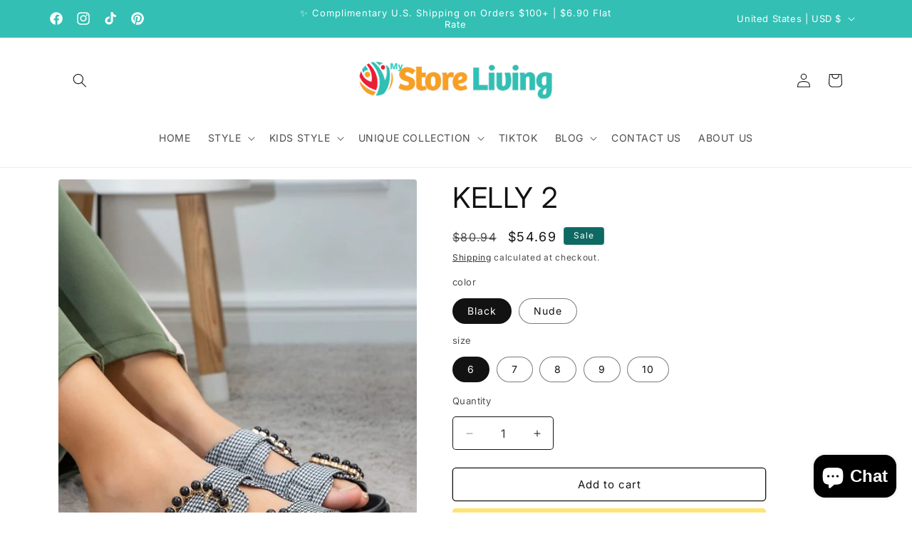

--- FILE ---
content_type: text/html; charset=utf-8
request_url: https://mystoreliving.com/products/kelly-2
body_size: 61641
content:
<!doctype html>
<html class="js" lang="en">
  <head>
 <script>/* start spd config */window._spt_delay_keywords=["/gtag/js,gtag(,/checkouts,/tiktok-track.js,/hotjar-,/smile-,/adoric.js,/wpm/,fbq("];/* end spd config */</script>      




<meta charset="utf-8">
    <meta http-equiv="X-UA-Compatible" content="IE=edge">
    <meta name="viewport" content="width=device-width,initial-scale=1">
    <meta name="theme-color" content="">
    <link rel="canonical" href="https://mystoreliving.com/products/kelly-2"><link rel="icon" type="image/png" href="//mystoreliving.com/cdn/shop/files/Store-Living_favicon.png?crop=center&height=32&v=1624290735&width=32"><link rel="preconnect" href="https://fonts.shopifycdn.com" crossorigin><title>
      KELLY 2
 &ndash; MyStoreLiving</title>

    
      <meta name="description" content="You want to leave a mark on every step you take, wear the right sandals.Do not miss our latest collection! Comfort and trendy colors. Round toe. MADE IN CHINA">
    

    

<meta property="og:site_name" content="MyStoreLiving">
<meta property="og:url" content="https://mystoreliving.com/products/kelly-2">
<meta property="og:title" content="KELLY 2">
<meta property="og:type" content="product">
<meta property="og:description" content="You want to leave a mark on every step you take, wear the right sandals.Do not miss our latest collection! Comfort and trendy colors. Round toe. MADE IN CHINA"><meta property="og:image" content="http://mystoreliving.com/cdn/shop/files/20299368_e9911033-4bcd-4b48-8815-b00dadad096e.jpg?v=1718337473">
  <meta property="og:image:secure_url" content="https://mystoreliving.com/cdn/shop/files/20299368_e9911033-4bcd-4b48-8815-b00dadad096e.jpg?v=1718337473">
  <meta property="og:image:width" content="565">
  <meta property="og:image:height" content="800"><meta property="og:price:amount" content="54.69">
  <meta property="og:price:currency" content="USD"><meta name="twitter:card" content="summary_large_image">
<meta name="twitter:title" content="KELLY 2">
<meta name="twitter:description" content="You want to leave a mark on every step you take, wear the right sandals.Do not miss our latest collection! Comfort and trendy colors. Round toe. MADE IN CHINA">


    <script src="//mystoreliving.com/cdn/shop/t/31/assets/constants.js?v=132983761750457495441724732668" defer="defer"></script>
    <script src="//mystoreliving.com/cdn/shop/t/31/assets/pubsub.js?v=158357773527763999511724732668" defer="defer"></script>
    <script src="//mystoreliving.com/cdn/shop/t/31/assets/global.js?v=88558128918567037191724732668" defer="defer"></script>
    <script src="//mystoreliving.com/cdn/shop/t/31/assets/details-disclosure.js?v=13653116266235556501724732668" defer="defer"></script>
    <script src="//mystoreliving.com/cdn/shop/t/31/assets/details-modal.js?v=25581673532751508451724732668" defer="defer"></script>
    <script src="//mystoreliving.com/cdn/shop/t/31/assets/search-form.js?v=133129549252120666541724732668" defer="defer"></script><script src="//mystoreliving.com/cdn/shop/t/31/assets/animations.js?v=88693664871331136111724732667" defer="defer"></script><script>window.performance && window.performance.mark && window.performance.mark('shopify.content_for_header.start');</script><meta name="google-site-verification" content="SgJIgVMb-4NQZjYc-xZJHcn6x_lt3LrDZbwXQXJZhd8">
<meta id="shopify-digital-wallet" name="shopify-digital-wallet" content="/46385037468/digital_wallets/dialog">
<meta name="shopify-checkout-api-token" content="3cec1f00013c8cd983b9f81172ed82a1">
<meta id="in-context-paypal-metadata" data-shop-id="46385037468" data-venmo-supported="true" data-environment="production" data-locale="en_US" data-paypal-v4="true" data-currency="USD">
<link rel="alternate" type="application/json+oembed" href="https://mystoreliving.com/products/kelly-2.oembed">
<script async="async" src="/checkouts/internal/preloads.js?locale=en-US"></script>
<script id="shopify-features" type="application/json">{"accessToken":"3cec1f00013c8cd983b9f81172ed82a1","betas":["rich-media-storefront-analytics"],"domain":"mystoreliving.com","predictiveSearch":true,"shopId":46385037468,"locale":"en"}</script>
<script>var Shopify = Shopify || {};
Shopify.shop = "my-store-living.myshopify.com";
Shopify.locale = "en";
Shopify.currency = {"active":"USD","rate":"1.0"};
Shopify.country = "US";
Shopify.theme = {"name":"Spotlight","id":144371417311,"schema_name":"Spotlight","schema_version":"15.0.1","theme_store_id":1891,"role":"main"};
Shopify.theme.handle = "null";
Shopify.theme.style = {"id":null,"handle":null};
Shopify.cdnHost = "mystoreliving.com/cdn";
Shopify.routes = Shopify.routes || {};
Shopify.routes.root = "/";</script>
<script type="module">!function(o){(o.Shopify=o.Shopify||{}).modules=!0}(window);</script>
<script>!function(o){function n(){var o=[];function n(){o.push(Array.prototype.slice.apply(arguments))}return n.q=o,n}var t=o.Shopify=o.Shopify||{};t.loadFeatures=n(),t.autoloadFeatures=n()}(window);</script>
<script id="shop-js-analytics" type="application/json">{"pageType":"product"}</script>
<script defer="defer" async type="module" src="//mystoreliving.com/cdn/shopifycloud/shop-js/modules/v2/client.init-shop-cart-sync_BT-GjEfc.en.esm.js"></script>
<script defer="defer" async type="module" src="//mystoreliving.com/cdn/shopifycloud/shop-js/modules/v2/chunk.common_D58fp_Oc.esm.js"></script>
<script defer="defer" async type="module" src="//mystoreliving.com/cdn/shopifycloud/shop-js/modules/v2/chunk.modal_xMitdFEc.esm.js"></script>
<script type="module">
  await import("//mystoreliving.com/cdn/shopifycloud/shop-js/modules/v2/client.init-shop-cart-sync_BT-GjEfc.en.esm.js");
await import("//mystoreliving.com/cdn/shopifycloud/shop-js/modules/v2/chunk.common_D58fp_Oc.esm.js");
await import("//mystoreliving.com/cdn/shopifycloud/shop-js/modules/v2/chunk.modal_xMitdFEc.esm.js");

  window.Shopify.SignInWithShop?.initShopCartSync?.({"fedCMEnabled":true,"windoidEnabled":true});

</script>
<script>(function() {
  var isLoaded = false;
  function asyncLoad() {
    if (isLoaded) return;
    isLoaded = true;
    var urls = ["\/\/cdn.shopify.com\/proxy\/62f0278fc195ef68982891311b7c56db69e2cf639d0a9ba2f1f444b8e75521c6\/static.cdn.printful.com\/static\/js\/external\/shopify-product-customizer.js?v=0.28\u0026shop=my-store-living.myshopify.com\u0026sp-cache-control=cHVibGljLCBtYXgtYWdlPTkwMA","https:\/\/cdn.shopify.com\/s\/files\/1\/0597\/3783\/3627\/files\/tptinstall.min.js?v=1718591634\u0026t=tapita-seo-script-tags\u0026shop=my-store-living.myshopify.com","https:\/\/storage.nfcube.com\/instafeed-3453efde4c70a782c0470e8189a93ea9.js?shop=my-store-living.myshopify.com","https:\/\/trust.conversionbear.com\/script?app=trust_badge\u0026shop=my-store-living.myshopify.com","https:\/\/upsell.conversionbear.com\/script?app=upsell\u0026shop=my-store-living.myshopify.com"];
    for (var i = 0; i < urls.length; i++) {
      var s = document.createElement('script');
      s.type = 'text/javascript';
      s.async = true;
      s.src = urls[i];
      var x = document.getElementsByTagName('script')[0];
      x.parentNode.insertBefore(s, x);
    }
  };
  if(window.attachEvent) {
    window.attachEvent('onload', asyncLoad);
  } else {
    window.addEventListener('load', asyncLoad, false);
  }
})();</script>
<script id="__st">var __st={"a":46385037468,"offset":-18000,"reqid":"f8443641-bb15-4dc3-aa36-bbc7113ad0eb-1769294073","pageurl":"mystoreliving.com\/products\/kelly-2","u":"2378060ad81f","p":"product","rtyp":"product","rid":8686582857951};</script>
<script>window.ShopifyPaypalV4VisibilityTracking = true;</script>
<script id="captcha-bootstrap">!function(){'use strict';const t='contact',e='account',n='new_comment',o=[[t,t],['blogs',n],['comments',n],[t,'customer']],c=[[e,'customer_login'],[e,'guest_login'],[e,'recover_customer_password'],[e,'create_customer']],r=t=>t.map((([t,e])=>`form[action*='/${t}']:not([data-nocaptcha='true']) input[name='form_type'][value='${e}']`)).join(','),a=t=>()=>t?[...document.querySelectorAll(t)].map((t=>t.form)):[];function s(){const t=[...o],e=r(t);return a(e)}const i='password',u='form_key',d=['recaptcha-v3-token','g-recaptcha-response','h-captcha-response',i],f=()=>{try{return window.sessionStorage}catch{return}},m='__shopify_v',_=t=>t.elements[u];function p(t,e,n=!1){try{const o=window.sessionStorage,c=JSON.parse(o.getItem(e)),{data:r}=function(t){const{data:e,action:n}=t;return t[m]||n?{data:e,action:n}:{data:t,action:n}}(c);for(const[e,n]of Object.entries(r))t.elements[e]&&(t.elements[e].value=n);n&&o.removeItem(e)}catch(o){console.error('form repopulation failed',{error:o})}}const l='form_type',E='cptcha';function T(t){t.dataset[E]=!0}const w=window,h=w.document,L='Shopify',v='ce_forms',y='captcha';let A=!1;((t,e)=>{const n=(g='f06e6c50-85a8-45c8-87d0-21a2b65856fe',I='https://cdn.shopify.com/shopifycloud/storefront-forms-hcaptcha/ce_storefront_forms_captcha_hcaptcha.v1.5.2.iife.js',D={infoText:'Protected by hCaptcha',privacyText:'Privacy',termsText:'Terms'},(t,e,n)=>{const o=w[L][v],c=o.bindForm;if(c)return c(t,g,e,D).then(n);var r;o.q.push([[t,g,e,D],n]),r=I,A||(h.body.append(Object.assign(h.createElement('script'),{id:'captcha-provider',async:!0,src:r})),A=!0)});var g,I,D;w[L]=w[L]||{},w[L][v]=w[L][v]||{},w[L][v].q=[],w[L][y]=w[L][y]||{},w[L][y].protect=function(t,e){n(t,void 0,e),T(t)},Object.freeze(w[L][y]),function(t,e,n,w,h,L){const[v,y,A,g]=function(t,e,n){const i=e?o:[],u=t?c:[],d=[...i,...u],f=r(d),m=r(i),_=r(d.filter((([t,e])=>n.includes(e))));return[a(f),a(m),a(_),s()]}(w,h,L),I=t=>{const e=t.target;return e instanceof HTMLFormElement?e:e&&e.form},D=t=>v().includes(t);t.addEventListener('submit',(t=>{const e=I(t);if(!e)return;const n=D(e)&&!e.dataset.hcaptchaBound&&!e.dataset.recaptchaBound,o=_(e),c=g().includes(e)&&(!o||!o.value);(n||c)&&t.preventDefault(),c&&!n&&(function(t){try{if(!f())return;!function(t){const e=f();if(!e)return;const n=_(t);if(!n)return;const o=n.value;o&&e.removeItem(o)}(t);const e=Array.from(Array(32),(()=>Math.random().toString(36)[2])).join('');!function(t,e){_(t)||t.append(Object.assign(document.createElement('input'),{type:'hidden',name:u})),t.elements[u].value=e}(t,e),function(t,e){const n=f();if(!n)return;const o=[...t.querySelectorAll(`input[type='${i}']`)].map((({name:t})=>t)),c=[...d,...o],r={};for(const[a,s]of new FormData(t).entries())c.includes(a)||(r[a]=s);n.setItem(e,JSON.stringify({[m]:1,action:t.action,data:r}))}(t,e)}catch(e){console.error('failed to persist form',e)}}(e),e.submit())}));const S=(t,e)=>{t&&!t.dataset[E]&&(n(t,e.some((e=>e===t))),T(t))};for(const o of['focusin','change'])t.addEventListener(o,(t=>{const e=I(t);D(e)&&S(e,y())}));const B=e.get('form_key'),M=e.get(l),P=B&&M;t.addEventListener('DOMContentLoaded',(()=>{const t=y();if(P)for(const e of t)e.elements[l].value===M&&p(e,B);[...new Set([...A(),...v().filter((t=>'true'===t.dataset.shopifyCaptcha))])].forEach((e=>S(e,t)))}))}(h,new URLSearchParams(w.location.search),n,t,e,['guest_login'])})(!0,!0)}();</script>
<script integrity="sha256-4kQ18oKyAcykRKYeNunJcIwy7WH5gtpwJnB7kiuLZ1E=" data-source-attribution="shopify.loadfeatures" defer="defer" src="//mystoreliving.com/cdn/shopifycloud/storefront/assets/storefront/load_feature-a0a9edcb.js" crossorigin="anonymous"></script>
<script data-source-attribution="shopify.dynamic_checkout.dynamic.init">var Shopify=Shopify||{};Shopify.PaymentButton=Shopify.PaymentButton||{isStorefrontPortableWallets:!0,init:function(){window.Shopify.PaymentButton.init=function(){};var t=document.createElement("script");t.src="https://mystoreliving.com/cdn/shopifycloud/portable-wallets/latest/portable-wallets.en.js",t.type="module",document.head.appendChild(t)}};
</script>
<script data-source-attribution="shopify.dynamic_checkout.buyer_consent">
  function portableWalletsHideBuyerConsent(e){var t=document.getElementById("shopify-buyer-consent"),n=document.getElementById("shopify-subscription-policy-button");t&&n&&(t.classList.add("hidden"),t.setAttribute("aria-hidden","true"),n.removeEventListener("click",e))}function portableWalletsShowBuyerConsent(e){var t=document.getElementById("shopify-buyer-consent"),n=document.getElementById("shopify-subscription-policy-button");t&&n&&(t.classList.remove("hidden"),t.removeAttribute("aria-hidden"),n.addEventListener("click",e))}window.Shopify?.PaymentButton&&(window.Shopify.PaymentButton.hideBuyerConsent=portableWalletsHideBuyerConsent,window.Shopify.PaymentButton.showBuyerConsent=portableWalletsShowBuyerConsent);
</script>
<script>
  function portableWalletsCleanup(e){e&&e.src&&console.error("Failed to load portable wallets script "+e.src);var t=document.querySelectorAll("shopify-accelerated-checkout .shopify-payment-button__skeleton, shopify-accelerated-checkout-cart .wallet-cart-button__skeleton"),e=document.getElementById("shopify-buyer-consent");for(let e=0;e<t.length;e++)t[e].remove();e&&e.remove()}function portableWalletsNotLoadedAsModule(e){e instanceof ErrorEvent&&"string"==typeof e.message&&e.message.includes("import.meta")&&"string"==typeof e.filename&&e.filename.includes("portable-wallets")&&(window.removeEventListener("error",portableWalletsNotLoadedAsModule),window.Shopify.PaymentButton.failedToLoad=e,"loading"===document.readyState?document.addEventListener("DOMContentLoaded",window.Shopify.PaymentButton.init):window.Shopify.PaymentButton.init())}window.addEventListener("error",portableWalletsNotLoadedAsModule);
</script>

<script type="module" src="https://mystoreliving.com/cdn/shopifycloud/portable-wallets/latest/portable-wallets.en.js" onError="portableWalletsCleanup(this)" crossorigin="anonymous"></script>
<script nomodule>
  document.addEventListener("DOMContentLoaded", portableWalletsCleanup);
</script>

<script id='scb4127' type='text/javascript' async='' src='https://mystoreliving.com/cdn/shopifycloud/privacy-banner/storefront-banner.js'></script><link id="shopify-accelerated-checkout-styles" rel="stylesheet" media="screen" href="https://mystoreliving.com/cdn/shopifycloud/portable-wallets/latest/accelerated-checkout-backwards-compat.css" crossorigin="anonymous">
<style id="shopify-accelerated-checkout-cart">
        #shopify-buyer-consent {
  margin-top: 1em;
  display: inline-block;
  width: 100%;
}

#shopify-buyer-consent.hidden {
  display: none;
}

#shopify-subscription-policy-button {
  background: none;
  border: none;
  padding: 0;
  text-decoration: underline;
  font-size: inherit;
  cursor: pointer;
}

#shopify-subscription-policy-button::before {
  box-shadow: none;
}

      </style>
<script id="sections-script" data-sections="header" defer="defer" src="//mystoreliving.com/cdn/shop/t/31/compiled_assets/scripts.js?v=15339"></script>
<script>window.performance && window.performance.mark && window.performance.mark('shopify.content_for_header.end');</script>


    <style data-shopify>
      @font-face {
  font-family: Inter;
  font-weight: 400;
  font-style: normal;
  font-display: swap;
  src: url("//mystoreliving.com/cdn/fonts/inter/inter_n4.b2a3f24c19b4de56e8871f609e73ca7f6d2e2bb9.woff2") format("woff2"),
       url("//mystoreliving.com/cdn/fonts/inter/inter_n4.af8052d517e0c9ffac7b814872cecc27ae1fa132.woff") format("woff");
}

      @font-face {
  font-family: Inter;
  font-weight: 700;
  font-style: normal;
  font-display: swap;
  src: url("//mystoreliving.com/cdn/fonts/inter/inter_n7.02711e6b374660cfc7915d1afc1c204e633421e4.woff2") format("woff2"),
       url("//mystoreliving.com/cdn/fonts/inter/inter_n7.6dab87426f6b8813070abd79972ceaf2f8d3b012.woff") format("woff");
}

      @font-face {
  font-family: Inter;
  font-weight: 400;
  font-style: italic;
  font-display: swap;
  src: url("//mystoreliving.com/cdn/fonts/inter/inter_i4.feae1981dda792ab80d117249d9c7e0f1017e5b3.woff2") format("woff2"),
       url("//mystoreliving.com/cdn/fonts/inter/inter_i4.62773b7113d5e5f02c71486623cf828884c85c6e.woff") format("woff");
}

      @font-face {
  font-family: Inter;
  font-weight: 700;
  font-style: italic;
  font-display: swap;
  src: url("//mystoreliving.com/cdn/fonts/inter/inter_i7.b377bcd4cc0f160622a22d638ae7e2cd9b86ea4c.woff2") format("woff2"),
       url("//mystoreliving.com/cdn/fonts/inter/inter_i7.7c69a6a34e3bb44fcf6f975857e13b9a9b25beb4.woff") format("woff");
}

      @font-face {
  font-family: Inter;
  font-weight: 400;
  font-style: normal;
  font-display: swap;
  src: url("//mystoreliving.com/cdn/fonts/inter/inter_n4.b2a3f24c19b4de56e8871f609e73ca7f6d2e2bb9.woff2") format("woff2"),
       url("//mystoreliving.com/cdn/fonts/inter/inter_n4.af8052d517e0c9ffac7b814872cecc27ae1fa132.woff") format("woff");
}


      
        :root,
        .color-scheme-1 {
          --color-background: 255,255,255;
        
          --gradient-background: #ffffff;
        

        

        --color-foreground: 18,18,18;
        --color-background-contrast: 191,191,191;
        --color-shadow: 18,18,18;
        --color-button: 252,228,119;
        --color-button-text: 18,18,18;
        --color-secondary-button: 255,255,255;
        --color-secondary-button-text: 18,18,18;
        --color-link: 18,18,18;
        --color-badge-foreground: 18,18,18;
        --color-badge-background: 255,255,255;
        --color-badge-border: 18,18,18;
        --payment-terms-background-color: rgb(255 255 255);
      }
      
        
        .color-scheme-2 {
          --color-background: 243,243,243;
        
          --gradient-background: #f3f3f3;
        

        

        --color-foreground: 18,18,18;
        --color-background-contrast: 179,179,179;
        --color-shadow: 18,18,18;
        --color-button: 18,18,18;
        --color-button-text: 243,243,243;
        --color-secondary-button: 243,243,243;
        --color-secondary-button-text: 18,18,18;
        --color-link: 18,18,18;
        --color-badge-foreground: 18,18,18;
        --color-badge-background: 243,243,243;
        --color-badge-border: 18,18,18;
        --payment-terms-background-color: rgb(243 243 243);
      }
      
        
        .color-scheme-3 {
          --color-background: 51,191,180;
        
          --gradient-background: #33bfb4;
        

        

        --color-foreground: 255,255,255;
        --color-background-contrast: 24,90,85;
        --color-shadow: 18,18,18;
        --color-button: 255,255,255;
        --color-button-text: 18,18,18;
        --color-secondary-button: 51,191,180;
        --color-secondary-button-text: 255,255,255;
        --color-link: 255,255,255;
        --color-badge-foreground: 255,255,255;
        --color-badge-background: 51,191,180;
        --color-badge-border: 255,255,255;
        --payment-terms-background-color: rgb(51 191 180);
      }
      
        
        .color-scheme-4 {
          --color-background: 15,105,99;
        
          --gradient-background: #0f6963;
        

        

        --color-foreground: 255,255,255;
        --color-background-contrast: 0,0,0;
        --color-shadow: 18,18,18;
        --color-button: 255,255,255;
        --color-button-text: 18,18,18;
        --color-secondary-button: 15,105,99;
        --color-secondary-button-text: 255,255,255;
        --color-link: 255,255,255;
        --color-badge-foreground: 255,255,255;
        --color-badge-background: 15,105,99;
        --color-badge-border: 255,255,255;
        --payment-terms-background-color: rgb(15 105 99);
      }
      
        
        .color-scheme-5 {
          --color-background: 185,0,0;
        
          --gradient-background: #b90000;
        

        

        --color-foreground: 255,255,255;
        --color-background-contrast: 211,0,0;
        --color-shadow: 18,18,18;
        --color-button: 255,255,255;
        --color-button-text: 185,0,0;
        --color-secondary-button: 185,0,0;
        --color-secondary-button-text: 255,255,255;
        --color-link: 255,255,255;
        --color-badge-foreground: 255,255,255;
        --color-badge-background: 185,0,0;
        --color-badge-border: 255,255,255;
        --payment-terms-background-color: rgb(185 0 0);
      }
      

      body, .color-scheme-1, .color-scheme-2, .color-scheme-3, .color-scheme-4, .color-scheme-5 {
        color: rgba(var(--color-foreground), 0.75);
        background-color: rgb(var(--color-background));
      }

      :root {
        --font-body-family: Inter, sans-serif;
        --font-body-style: normal;
        --font-body-weight: 400;
        --font-body-weight-bold: 700;

        --font-heading-family: Inter, sans-serif;
        --font-heading-style: normal;
        --font-heading-weight: 400;

        --font-body-scale: 1.0;
        --font-heading-scale: 1.0;

        --media-padding: px;
        --media-border-opacity: 0.0;
        --media-border-width: 0px;
        --media-radius: 4px;
        --media-shadow-opacity: 0.0;
        --media-shadow-horizontal-offset: 0px;
        --media-shadow-vertical-offset: 4px;
        --media-shadow-blur-radius: 5px;
        --media-shadow-visible: 0;

        --page-width: 120rem;
        --page-width-margin: 0rem;

        --product-card-image-padding: 0.0rem;
        --product-card-corner-radius: 1.6rem;
        --product-card-text-alignment: left;
        --product-card-border-width: 0.0rem;
        --product-card-border-opacity: 0.1;
        --product-card-shadow-opacity: 0.0;
        --product-card-shadow-visible: 0;
        --product-card-shadow-horizontal-offset: 0.0rem;
        --product-card-shadow-vertical-offset: 0.4rem;
        --product-card-shadow-blur-radius: 0.5rem;

        --collection-card-image-padding: 0.0rem;
        --collection-card-corner-radius: 1.6rem;
        --collection-card-text-alignment: left;
        --collection-card-border-width: 0.0rem;
        --collection-card-border-opacity: 0.1;
        --collection-card-shadow-opacity: 0.0;
        --collection-card-shadow-visible: 0;
        --collection-card-shadow-horizontal-offset: 0.0rem;
        --collection-card-shadow-vertical-offset: 0.4rem;
        --collection-card-shadow-blur-radius: 0.5rem;

        --blog-card-image-padding: 0.0rem;
        --blog-card-corner-radius: 1.6rem;
        --blog-card-text-alignment: left;
        --blog-card-border-width: 0.0rem;
        --blog-card-border-opacity: 0.1;
        --blog-card-shadow-opacity: 0.0;
        --blog-card-shadow-visible: 0;
        --blog-card-shadow-horizontal-offset: 0.0rem;
        --blog-card-shadow-vertical-offset: 0.4rem;
        --blog-card-shadow-blur-radius: 0.5rem;

        --badge-corner-radius: 0.4rem;

        --popup-border-width: 1px;
        --popup-border-opacity: 1.0;
        --popup-corner-radius: 4px;
        --popup-shadow-opacity: 0.0;
        --popup-shadow-horizontal-offset: 0px;
        --popup-shadow-vertical-offset: 4px;
        --popup-shadow-blur-radius: 5px;

        --drawer-border-width: 1px;
        --drawer-border-opacity: 0.1;
        --drawer-shadow-opacity: 0.0;
        --drawer-shadow-horizontal-offset: 0px;
        --drawer-shadow-vertical-offset: 4px;
        --drawer-shadow-blur-radius: 5px;

        --spacing-sections-desktop: 0px;
        --spacing-sections-mobile: 0px;

        --grid-desktop-vertical-spacing: 16px;
        --grid-desktop-horizontal-spacing: 16px;
        --grid-mobile-vertical-spacing: 8px;
        --grid-mobile-horizontal-spacing: 8px;

        --text-boxes-border-opacity: 0.1;
        --text-boxes-border-width: 0px;
        --text-boxes-radius: 0px;
        --text-boxes-shadow-opacity: 0.0;
        --text-boxes-shadow-visible: 0;
        --text-boxes-shadow-horizontal-offset: 0px;
        --text-boxes-shadow-vertical-offset: 4px;
        --text-boxes-shadow-blur-radius: 5px;

        --buttons-radius: 4px;
        --buttons-radius-outset: 5px;
        --buttons-border-width: 1px;
        --buttons-border-opacity: 1.0;
        --buttons-shadow-opacity: 0.0;
        --buttons-shadow-visible: 0;
        --buttons-shadow-horizontal-offset: 0px;
        --buttons-shadow-vertical-offset: 4px;
        --buttons-shadow-blur-radius: 5px;
        --buttons-border-offset: 0.3px;

        --inputs-radius: 4px;
        --inputs-border-width: 1px;
        --inputs-border-opacity: 1.0;
        --inputs-shadow-opacity: 0.0;
        --inputs-shadow-horizontal-offset: 0px;
        --inputs-margin-offset: 0px;
        --inputs-shadow-vertical-offset: -6px;
        --inputs-shadow-blur-radius: 5px;
        --inputs-radius-outset: 5px;

        --variant-pills-radius: 40px;
        --variant-pills-border-width: 1px;
        --variant-pills-border-opacity: 0.55;
        --variant-pills-shadow-opacity: 0.0;
        --variant-pills-shadow-horizontal-offset: 0px;
        --variant-pills-shadow-vertical-offset: 4px;
        --variant-pills-shadow-blur-radius: 5px;
      }

      *,
      *::before,
      *::after {
        box-sizing: inherit;
      }

      html {
        box-sizing: border-box;
        font-size: calc(var(--font-body-scale) * 62.5%);
        height: 100%;
      }

      body {
        display: grid;
        grid-template-rows: auto auto 1fr auto;
        grid-template-columns: 100%;
        min-height: 100%;
        margin: 0;
        font-size: 1.5rem;
        letter-spacing: 0.06rem;
        line-height: calc(1 + 0.8 / var(--font-body-scale));
        font-family: var(--font-body-family);
        font-style: var(--font-body-style);
        font-weight: var(--font-body-weight);
      }

      @media screen and (min-width: 750px) {
        body {
          font-size: 1.6rem;
        }
      }
    </style>

    <link href="//mystoreliving.com/cdn/shop/t/31/assets/base.css?v=155294859434750486431724732667" rel="stylesheet" type="text/css" media="all" />
    <link rel="stylesheet" href="//mystoreliving.com/cdn/shop/t/31/assets/component-cart-items.css?v=127384614032664249911724732667" media="print" onload="this.media='all'"><link href="//mystoreliving.com/cdn/shop/t/31/assets/component-cart-drawer.css?v=19530961819213608911724732667" rel="stylesheet" type="text/css" media="all" />
      <link href="//mystoreliving.com/cdn/shop/t/31/assets/component-cart.css?v=165982380921400067651724732667" rel="stylesheet" type="text/css" media="all" />
      <link href="//mystoreliving.com/cdn/shop/t/31/assets/component-totals.css?v=15906652033866631521724732668" rel="stylesheet" type="text/css" media="all" />
      <link href="//mystoreliving.com/cdn/shop/t/31/assets/component-price.css?v=70172745017360139101724732667" rel="stylesheet" type="text/css" media="all" />
      <link href="//mystoreliving.com/cdn/shop/t/31/assets/component-discounts.css?v=152760482443307489271724732667" rel="stylesheet" type="text/css" media="all" />

      <link rel="preload" as="font" href="//mystoreliving.com/cdn/fonts/inter/inter_n4.b2a3f24c19b4de56e8871f609e73ca7f6d2e2bb9.woff2" type="font/woff2" crossorigin>
      

      <link rel="preload" as="font" href="//mystoreliving.com/cdn/fonts/inter/inter_n4.b2a3f24c19b4de56e8871f609e73ca7f6d2e2bb9.woff2" type="font/woff2" crossorigin>
      
<link href="//mystoreliving.com/cdn/shop/t/31/assets/component-localization-form.css?v=120620094879297847921724732667" rel="stylesheet" type="text/css" media="all" />
      <script src="//mystoreliving.com/cdn/shop/t/31/assets/localization-form.js?v=144176611646395275351724732668" defer="defer"></script><link
        rel="stylesheet"
        href="//mystoreliving.com/cdn/shop/t/31/assets/component-predictive-search.css?v=118923337488134913561724732667"
        media="print"
        onload="this.media='all'"
      ><script>
      if (Shopify.designMode) {
        document.documentElement.classList.add('shopify-design-mode');
      }
    </script>
  <!-- BEGIN app block: shopify://apps/ot-theme-sections/blocks/otsb-style/45c0d634-d78b-458c-8bca-17086e7d65aa --><link href="//cdn.shopify.com/extensions/019bd955-d823-79f9-ae08-31d57ac2e623/xpify-front-base-89/assets/otsb-style.min.css" rel="stylesheet" type="text/css" media="all" />
<script>
  window.otsb={main_script_enabled:true,sliderScript:"https://cdn.shopify.com/extensions/019bd955-d823-79f9-ae08-31d57ac2e623/xpify-front-base-89/assets/otsb-splide.min.js",loadedScript:window?.otsb?.loadedScript||[],components:{splides:{}}};
</script><script src="https://cdn.shopify.com/extensions/019bd955-d823-79f9-ae08-31d57ac2e623/xpify-front-base-89/assets/otsb-script.min.js" defer="defer"></script>

<!-- END app block --><!-- BEGIN app block: shopify://apps/elevar-conversion-tracking/blocks/dataLayerEmbed/bc30ab68-b15c-4311-811f-8ef485877ad6 -->



<script type="module" dynamic>
  const configUrl = "/a/elevar/static/configs/a75c0e209471e526c6428b15bead411cf4b031b1/config.js";
  const config = (await import(configUrl)).default;
  const scriptUrl = config.script_src_app_theme_embed;

  if (scriptUrl) {
    const { handler } = await import(scriptUrl);

    await handler(
      config,
      {
        cartData: {
  marketId: "91324639",
  attributes:{},
  cartTotal: "0.0",
  currencyCode:"USD",
  items: []
}
,
        user: {cartTotal: "0.0",
    currencyCode:"USD",customer: {},
}
,
        isOnCartPage:false,
        collectionView:null,
        searchResultsView:null,
        productView:{
    attributes:{},
    currencyCode:"USD",defaultVariant: {id:"2000002190232",name:"KELLY 2",
        brand:"Maker's Shoes",
        category:"Shoes",
        variant:"Black \/ 6",
        price: "54.69",
        productId: "8686582857951",
        variantId: "45977093439711",
        compareAtPrice: "80.94",image:"\/\/mystoreliving.com\/cdn\/shop\/files\/20299368_e9911033-4bcd-4b48-8815-b00dadad096e.jpg?v=1718337473",url:"\/products\/kelly-2?variant=45977093439711"},items: [{id:"2000002190232",name:"KELLY 2",
          brand:"Maker's Shoes",
          category:"Shoes",
          variant:"Black \/ 6",
          price: "54.69",
          productId: "8686582857951",
          variantId: "45977093439711",
          compareAtPrice: "80.94",image:"\/\/mystoreliving.com\/cdn\/shop\/files\/20299368_e9911033-4bcd-4b48-8815-b00dadad096e.jpg?v=1718337473",url:"\/products\/kelly-2?variant=45977093439711"},{id:"2000002190233",name:"KELLY 2",
          brand:"Maker's Shoes",
          category:"Shoes",
          variant:"Black \/ 7",
          price: "54.69",
          productId: "8686582857951",
          variantId: "45977093472479",
          compareAtPrice: "80.94",image:"\/\/mystoreliving.com\/cdn\/shop\/files\/20299368_e9911033-4bcd-4b48-8815-b00dadad096e.jpg?v=1718337473",url:"\/products\/kelly-2?variant=45977093472479"},{id:"2000002190234",name:"KELLY 2",
          brand:"Maker's Shoes",
          category:"Shoes",
          variant:"Black \/ 8",
          price: "54.69",
          productId: "8686582857951",
          variantId: "45977093505247",
          compareAtPrice: "80.94",image:"\/\/mystoreliving.com\/cdn\/shop\/files\/20299368_e9911033-4bcd-4b48-8815-b00dadad096e.jpg?v=1718337473",url:"\/products\/kelly-2?variant=45977093505247"},{id:"2000002190235",name:"KELLY 2",
          brand:"Maker's Shoes",
          category:"Shoes",
          variant:"Black \/ 9",
          price: "54.69",
          productId: "8686582857951",
          variantId: "45977093538015",
          compareAtPrice: "80.94",image:"\/\/mystoreliving.com\/cdn\/shop\/files\/20299368_e9911033-4bcd-4b48-8815-b00dadad096e.jpg?v=1718337473",url:"\/products\/kelly-2?variant=45977093538015"},{id:"2000002190236",name:"KELLY 2",
          brand:"Maker's Shoes",
          category:"Shoes",
          variant:"Black \/ 10",
          price: "54.69",
          productId: "8686582857951",
          variantId: "45977093570783",
          compareAtPrice: "80.94",image:"\/\/mystoreliving.com\/cdn\/shop\/files\/20299368_e9911033-4bcd-4b48-8815-b00dadad096e.jpg?v=1718337473",url:"\/products\/kelly-2?variant=45977093570783"},{id:"2000002190237",name:"KELLY 2",
          brand:"Maker's Shoes",
          category:"Shoes",
          variant:"Nude \/ 6",
          price: "54.69",
          productId: "8686582857951",
          variantId: "45977093603551",
          compareAtPrice: "80.94",image:"\/\/mystoreliving.com\/cdn\/shop\/files\/20299368_113535a3-4ff8-4d71-911a-c84b1b5fb458.jpg?v=1718337477",url:"\/products\/kelly-2?variant=45977093603551"},{id:"2000002190238",name:"KELLY 2",
          brand:"Maker's Shoes",
          category:"Shoes",
          variant:"Nude \/ 7",
          price: "54.69",
          productId: "8686582857951",
          variantId: "45977093636319",
          compareAtPrice: "80.94",image:"\/\/mystoreliving.com\/cdn\/shop\/files\/20299368_113535a3-4ff8-4d71-911a-c84b1b5fb458.jpg?v=1718337477",url:"\/products\/kelly-2?variant=45977093636319"},{id:"2000002190239",name:"KELLY 2",
          brand:"Maker's Shoes",
          category:"Shoes",
          variant:"Nude \/ 8",
          price: "54.69",
          productId: "8686582857951",
          variantId: "45977093669087",
          compareAtPrice: "80.94",image:"\/\/mystoreliving.com\/cdn\/shop\/files\/20299368_113535a3-4ff8-4d71-911a-c84b1b5fb458.jpg?v=1718337477",url:"\/products\/kelly-2?variant=45977093669087"},{id:"2000002190240",name:"KELLY 2",
          brand:"Maker's Shoes",
          category:"Shoes",
          variant:"Nude \/ 9",
          price: "54.69",
          productId: "8686582857951",
          variantId: "45977093701855",
          compareAtPrice: "80.94",image:"\/\/mystoreliving.com\/cdn\/shop\/files\/20299368_113535a3-4ff8-4d71-911a-c84b1b5fb458.jpg?v=1718337477",url:"\/products\/kelly-2?variant=45977093701855"},{id:"2000002190241",name:"KELLY 2",
          brand:"Maker's Shoes",
          category:"Shoes",
          variant:"Nude \/ 10",
          price: "54.69",
          productId: "8686582857951",
          variantId: "45977093734623",
          compareAtPrice: "80.94",image:"\/\/mystoreliving.com\/cdn\/shop\/files\/20299368_113535a3-4ff8-4d71-911a-c84b1b5fb458.jpg?v=1718337477",url:"\/products\/kelly-2?variant=45977093734623"},]
  },
        checkoutComplete: null
      }
    );
  }
</script>


<!-- END app block --><!-- BEGIN app block: shopify://apps/smart-seo/blocks/smartseo/7b0a6064-ca2e-4392-9a1d-8c43c942357b --><meta name="smart-seo-integrated" content="true" /><!-- metatagsSavedToSEOFields: true --><!-- END app block --><!-- BEGIN app block: shopify://apps/gempages-builder/blocks/embed-gp-script-head/20b379d4-1b20-474c-a6ca-665c331919f3 -->














<!-- END app block --><!-- BEGIN app block: shopify://apps/instafeed/blocks/head-block/c447db20-095d-4a10-9725-b5977662c9d5 --><link rel="preconnect" href="https://cdn.nfcube.com/">
<link rel="preconnect" href="https://scontent.cdninstagram.com/">


  <script>
    document.addEventListener('DOMContentLoaded', function () {
      let instafeedScript = document.createElement('script');

      
        instafeedScript.src = 'https://storage.nfcube.com/instafeed-3453efde4c70a782c0470e8189a93ea9.js';
      

      document.body.appendChild(instafeedScript);
    });
  </script>





<!-- END app block --><!-- BEGIN app block: shopify://apps/klaviyo-email-marketing-sms/blocks/klaviyo-onsite-embed/2632fe16-c075-4321-a88b-50b567f42507 -->












  <script async src="https://static.klaviyo.com/onsite/js/ViT44h/klaviyo.js?company_id=ViT44h"></script>
  <script>!function(){if(!window.klaviyo){window._klOnsite=window._klOnsite||[];try{window.klaviyo=new Proxy({},{get:function(n,i){return"push"===i?function(){var n;(n=window._klOnsite).push.apply(n,arguments)}:function(){for(var n=arguments.length,o=new Array(n),w=0;w<n;w++)o[w]=arguments[w];var t="function"==typeof o[o.length-1]?o.pop():void 0,e=new Promise((function(n){window._klOnsite.push([i].concat(o,[function(i){t&&t(i),n(i)}]))}));return e}}})}catch(n){window.klaviyo=window.klaviyo||[],window.klaviyo.push=function(){var n;(n=window._klOnsite).push.apply(n,arguments)}}}}();</script>

  
    <script id="viewed_product">
      if (item == null) {
        var _learnq = _learnq || [];

        var MetafieldReviews = null
        var MetafieldYotpoRating = null
        var MetafieldYotpoCount = null
        var MetafieldLooxRating = null
        var MetafieldLooxCount = null
        var okendoProduct = null
        var okendoProductReviewCount = null
        var okendoProductReviewAverageValue = null
        try {
          // The following fields are used for Customer Hub recently viewed in order to add reviews.
          // This information is not part of __kla_viewed. Instead, it is part of __kla_viewed_reviewed_items
          MetafieldReviews = {};
          MetafieldYotpoRating = null
          MetafieldYotpoCount = null
          MetafieldLooxRating = null
          MetafieldLooxCount = null

          okendoProduct = null
          // If the okendo metafield is not legacy, it will error, which then requires the new json formatted data
          if (okendoProduct && 'error' in okendoProduct) {
            okendoProduct = null
          }
          okendoProductReviewCount = okendoProduct ? okendoProduct.reviewCount : null
          okendoProductReviewAverageValue = okendoProduct ? okendoProduct.reviewAverageValue : null
        } catch (error) {
          console.error('Error in Klaviyo onsite reviews tracking:', error);
        }

        var item = {
          Name: "KELLY 2",
          ProductID: 8686582857951,
          Categories: ["Shoes","TiKTok"],
          ImageURL: "https://mystoreliving.com/cdn/shop/files/20299368_e9911033-4bcd-4b48-8815-b00dadad096e_grande.jpg?v=1718337473",
          URL: "https://mystoreliving.com/products/kelly-2",
          Brand: "Maker's Shoes",
          Price: "$54.69",
          Value: "54.69",
          CompareAtPrice: "$80.94"
        };
        _learnq.push(['track', 'Viewed Product', item]);
        _learnq.push(['trackViewedItem', {
          Title: item.Name,
          ItemId: item.ProductID,
          Categories: item.Categories,
          ImageUrl: item.ImageURL,
          Url: item.URL,
          Metadata: {
            Brand: item.Brand,
            Price: item.Price,
            Value: item.Value,
            CompareAtPrice: item.CompareAtPrice
          },
          metafields:{
            reviews: MetafieldReviews,
            yotpo:{
              rating: MetafieldYotpoRating,
              count: MetafieldYotpoCount,
            },
            loox:{
              rating: MetafieldLooxRating,
              count: MetafieldLooxCount,
            },
            okendo: {
              rating: okendoProductReviewAverageValue,
              count: okendoProductReviewCount,
            }
          }
        }]);
      }
    </script>
  




  <script>
    window.klaviyoReviewsProductDesignMode = false
  </script>







<!-- END app block --><!-- BEGIN app block: shopify://apps/tapita-seo-speed/blocks/app-embed/cd37ca7a-40ad-4fdc-afd3-768701482209 -->



<script class="tpt-seo-schema">
    var tapitaSeoVer = 1177;
    var tptAddedSchemas = [];
</script>






    <!-- BEGIN app snippet: product-schema -->

  <!-- END app snippet -->



  




<!-- BEGIN app snippet: alter-schemas -->




<script>
    (function disableSchemasByType(schemaTypesToDisable = []) {
        if (!schemaTypesToDisable.length) return;
        const DEBUG = window.location.href?.includes("debug");
        const log = (...a) => DEBUG && console.log(...a);
        const removeAttrsDeep = (root, attrs) => {
            root.querySelectorAll("*").forEach((el) =>
                attrs.forEach((a) => el.removeAttribute(a))
            );
        };
        const extractTypesFromJsonLD = (json) => {
            const types = new Set();
            const walk = (v) => {
                if (!v) return;
                if (Array.isArray(v)) return v.forEach(walk);
                if (typeof v === "object") {
                    if (v["@type"]) {
                        (Array.isArray(v["@type"])
                            ? v["@type"]
                            : [v["@type"]]
                        ).forEach((t) => types.add(t));
                    }
                    if (v["@graph"]) walk(v["@graph"]);
                }
            };
            walk(json);
            return types;
        };
        const matchesSchemaType = (value) =>
            value && schemaTypesToDisable.some((t) => value.includes(t));
        const handleJsonLD = (container = document) => {
            container
                .querySelectorAll(
                    'script[type="application/ld+json"]:not([author="tpt"])'
                )
                .forEach((script) => {
                    try {
                        const json = JSON.parse(script.textContent);
                        const types = extractTypesFromJsonLD(json);
                        if (
                            [...types].some((t) => schemaTypesToDisable.includes(t))
                        ) {
                            script.type = "application/ldjson-disabled";
                            log("Disabled JSON-LD:", script);
                        }
                    } catch {}
                });
        };
        const handleMicrodata = (container = document) => {
            container
                .querySelectorAll(
                    schemaTypesToDisable
                        .map((t) => `[itemtype*="schema.org/${t}"]`)
                        .join(",")
                )
                .forEach((el) => {
                    el.removeAttribute("itemscope");
                    el.removeAttribute("itemtype");
                    el.removeAttribute("itemprop");
                    removeAttrsDeep(el, ["itemprop"]);
                });
        };
        const handleRDFa = (container = document) => {
            container
                .querySelectorAll(
                    schemaTypesToDisable
                        .map(
                            (t) =>
                                `[typeof*="${t}"],[vocab*="schema.org"][typeof*="${t}"]`
                        )
                        .join(",")
                )
                .forEach((el) => {
                    el.removeAttribute("vocab");
                    el.removeAttribute("typeof");
                    el.removeAttribute("property");
                    removeAttrsDeep(el, ["property"]);
                });
        };
        const processSchemas = (container) => {
            handleJsonLD(container);
            handleMicrodata(container);
            handleRDFa(container);
        };
        processSchemas();
        const observer = new MutationObserver((mutations) => {
            mutations.forEach((m) => {
                m.addedNodes.forEach((n) => {
                    if (n.nodeType !== 1) return;

                    if (
                        n.tagName === "SCRIPT" &&
                        n.type === "application/ld+json" &&
                        n.getAttribute("author") !== "tpt"
                    ) {
                        handleJsonLD(n.parentElement);
                        return;
                    }

                    const itemType = n.getAttribute?.("itemtype");
                    const typeOf = n.getAttribute?.("typeof");

                    if (matchesSchemaType(itemType) || matchesSchemaType(typeOf)) {
                        handleMicrodata(n.parentElement);
                        handleRDFa(n.parentElement);
                    } else {
                        processSchemas(n);
                    }
                });

                if (m.type === "attributes") {
                    const t = m.target;

                    if (
                        t.tagName === "SCRIPT" &&
                        t.type === "application/ld+json" &&
                        t.getAttribute("author") !== "tpt"
                    ) {
                        handleJsonLD(t.parentElement);
                    }

                    if (
                        m.attributeName === "itemtype" &&
                        matchesSchemaType(t.getAttribute("itemtype"))
                    ) {
                        handleMicrodata(t.parentElement);
                    }

                    if (
                        m.attributeName === "typeof" &&
                        matchesSchemaType(t.getAttribute("typeof"))
                    ) {
                        handleRDFa(t.parentElement);
                    }
                }
            });
        });

        observer.observe(document.body || document.documentElement, {
            childList: true,
            subtree: true,
            attributes: true,
            attributeFilter: ["itemtype", "typeof", "type"],
        });

        log("Schema disabler initialized with types:", schemaTypesToDisable);
    })(window.tptAddedSchemas);
</script><!-- END app snippet -->


<script class="tpt-seo-schema">
    var instantPageUrl = "https://cdn.shopify.com/extensions/019bbbb9-e942-7603-927f-93a888f220ea/tapita-seo-schema-175/assets/instantpage.js";
    var tptMetaDataConfigUrl = 'https://cdn.shopify.com/s/files/1/0463/8503/7468/t/31/assets/tapita-meta-data.json?v=1724776377';
    // ADD META TITLE / DESCRIPTION WHEN tptMetaDataConfigUrl valid
    const createMetaTag = (descriptionValue) => {
        const metaTag = document.createElement('meta');
        metaTag.setAttribute('name', 'description');
        metaTag.setAttribute('content', descriptionValue);
        const headTag = document.querySelector('head');
        headTag.appendChild(metaTag);
    }
    const replaceMetaTagContent = (titleValue, descriptionValue, needReplaceVar) => {
        const disableReplacingTitle = !!window._tpt_no_replacing_plain_title
        const disableReplacingDescription = !!window._tpt_no_replacing_plain_desc
        const config = { attributes: true, childList: true, subtree: true};
        const header = document.getElementsByTagName('head')[0];
        let i = 0;
        const callback = (mutationList, observer) => {
            i++;
            const title = document.getElementsByTagName('title')[0];
            const ogTitle = document.querySelector('meta[property="og:title"]');
            const twitterTitle = document.querySelector('meta[name="twitter:title"]');
            const newTitle = needReplaceVar ? replaceVar(titleValue) : titleValue;
            const newDescription = needReplaceVar ? replaceVar(descriptionValue) : descriptionValue;
            if(titleValue && document && document.title != newTitle && !disableReplacingTitle){
                document.title = newTitle;
            }
            if(ogTitle && (ogTitle?.content != newTitle)){
                ogTitle?.setAttribute('content', newTitle);
            }
            if(twitterTitle && (twitterTitle?.content != newTitle)){
                twitterTitle?.setAttribute('content', newTitle);
            }
            const metaDescriptionTagList = document.querySelectorAll('meta[name="description"]');
            const ogDescriptionTagList = document.querySelector('meta[property="og:description"]');
            const twitterDescriptionTagList = document.querySelector('meta[name="twitter:description"]');
            try {
                if(ogDescriptionTagList && newDescription && (ogDescriptionTagList?.content != newDescription)) {
                    ogDescriptionTagList?.setAttribute('content', newDescription);
                }
                if(twitterDescriptionTagList && newDescription && (twitterDescriptionTagList?.content != newDescription)){
                    twitterDescriptionTagList?.setAttribute('content', newDescription);
                }
            } catch (err) {

            }
            if (descriptionValue) {
                if(metaDescriptionTagList?.length == 0){
                    try {
                    createMetaTag(newDescription);
                    } catch (err) {
                    //
                    }
                }
                metaDescriptionTagList?.forEach(metaDescriptionTag=>{
                    if(metaDescriptionTag.content != newDescription && !disableReplacingDescription){
                    metaDescriptionTag.content = newDescription;
                    }
                })
            }
            if(observer && i > 1000){
                observer.disconnect();
            }
        };
        callback();
        setTimeout(callback, 100);
        const observer = new MutationObserver(callback);
        if(observer){
            observer.observe(header, config);
        }
    }
    if (tptMetaDataConfigUrl) {
        fetch(tptMetaDataConfigUrl)
        .then(response => response.json())
        .then((data) => {
            if(!data) return;
            const instantPage = data?.instantPage || false;
            const excludedPaths = [
                '/cart',
                '/checkout',
                '/account',
                '/search',
                'logout',
                'login',
                'customer'
            ];
            if (!window.FPConfig || !window.FPConfig.ignoreKeywords || !Array.isArray(window.FPConfig.ignoreKeywords)) {
                window.FPConfig = { ignoreKeywords : excludedPaths };
            } else {
                window.FPConfig.ignoreKeywords = window.FPConfig.ignoreKeywords.concat(excludedPaths);
            }
            var toEnableInstantPageByPath = true;
            if (window.location.pathname && window.location.pathname.includes) {
                excludedPaths.forEach(excludedPath => {
                    if (window.location.pathname.includes(excludedPath)) {
                        toEnableInstantPageByPath = false;
                    }
                });
            }
            const spcBar = document ? document.getElementById('shopify-pc__banner') : null;
            if (spcBar)
                toEnableInstantPageByPath = false;
            if (window.document &&
                window.document.location &&
                window.document.location.pathname &&
                window.document.location.pathname.includes) {
                excludedPaths.forEach(excludedPath => {
                    if (window.document.location.pathname.includes(excludedPath)) {
                        toEnableInstantPageByPath = false;
                    }
                });
            }
            if(instantPage && toEnableInstantPageByPath){
                const tptAddInstantPage =  setInterval(function () {
                    try {
                        if(document && document.body && (window.top === window.self)){
                            var instantScript = document.createElement('script');
                            instantScript.src = instantPageUrl;
                            document.body.appendChild(instantScript);
                            clearInterval(tptAddInstantPage);
                        }
                    } catch (err) {
                        //
                    }
                }, 500);
            }
        });
    }
    if (window.tapita_meta_page_title || window.tapita_meta_page_description) {
        replaceMetaTagContent(window.tapita_meta_page_title, window.tapita_meta_page_description, false);
    }
</script>



<!-- END app block --><script src="https://cdn.shopify.com/extensions/2244c2e0-b17a-49f7-8be9-89c0aa709ffb/conversion-bear-trust-badges-19/assets/trust-badges.js" type="text/javascript" defer="defer"></script>
<script src="https://cdn.shopify.com/extensions/019beaca-15c9-730e-aed7-57d7e501f0e1/honeycomb-upsell-funnels-225/assets/honeycomb-widget.js" type="text/javascript" defer="defer"></script>
<script src="https://cdn.shopify.com/extensions/ddd2457a-821a-4bd3-987c-5d0890ffb0f6/ultimate-gdpr-eu-cookie-banner-19/assets/cookie-widget.js" type="text/javascript" defer="defer"></script>
<script src="https://cdn.shopify.com/extensions/e8878072-2f6b-4e89-8082-94b04320908d/inbox-1254/assets/inbox-chat-loader.js" type="text/javascript" defer="defer"></script>
<link href="https://monorail-edge.shopifysvc.com" rel="dns-prefetch">
<script>(function(){if ("sendBeacon" in navigator && "performance" in window) {try {var session_token_from_headers = performance.getEntriesByType('navigation')[0].serverTiming.find(x => x.name == '_s').description;} catch {var session_token_from_headers = undefined;}var session_cookie_matches = document.cookie.match(/_shopify_s=([^;]*)/);var session_token_from_cookie = session_cookie_matches && session_cookie_matches.length === 2 ? session_cookie_matches[1] : "";var session_token = session_token_from_headers || session_token_from_cookie || "";function handle_abandonment_event(e) {var entries = performance.getEntries().filter(function(entry) {return /monorail-edge.shopifysvc.com/.test(entry.name);});if (!window.abandonment_tracked && entries.length === 0) {window.abandonment_tracked = true;var currentMs = Date.now();var navigation_start = performance.timing.navigationStart;var payload = {shop_id: 46385037468,url: window.location.href,navigation_start,duration: currentMs - navigation_start,session_token,page_type: "product"};window.navigator.sendBeacon("https://monorail-edge.shopifysvc.com/v1/produce", JSON.stringify({schema_id: "online_store_buyer_site_abandonment/1.1",payload: payload,metadata: {event_created_at_ms: currentMs,event_sent_at_ms: currentMs}}));}}window.addEventListener('pagehide', handle_abandonment_event);}}());</script>
<script id="web-pixels-manager-setup">(function e(e,d,r,n,o){if(void 0===o&&(o={}),!Boolean(null===(a=null===(i=window.Shopify)||void 0===i?void 0:i.analytics)||void 0===a?void 0:a.replayQueue)){var i,a;window.Shopify=window.Shopify||{};var t=window.Shopify;t.analytics=t.analytics||{};var s=t.analytics;s.replayQueue=[],s.publish=function(e,d,r){return s.replayQueue.push([e,d,r]),!0};try{self.performance.mark("wpm:start")}catch(e){}var l=function(){var e={modern:/Edge?\/(1{2}[4-9]|1[2-9]\d|[2-9]\d{2}|\d{4,})\.\d+(\.\d+|)|Firefox\/(1{2}[4-9]|1[2-9]\d|[2-9]\d{2}|\d{4,})\.\d+(\.\d+|)|Chrom(ium|e)\/(9{2}|\d{3,})\.\d+(\.\d+|)|(Maci|X1{2}).+ Version\/(15\.\d+|(1[6-9]|[2-9]\d|\d{3,})\.\d+)([,.]\d+|)( \(\w+\)|)( Mobile\/\w+|) Safari\/|Chrome.+OPR\/(9{2}|\d{3,})\.\d+\.\d+|(CPU[ +]OS|iPhone[ +]OS|CPU[ +]iPhone|CPU IPhone OS|CPU iPad OS)[ +]+(15[._]\d+|(1[6-9]|[2-9]\d|\d{3,})[._]\d+)([._]\d+|)|Android:?[ /-](13[3-9]|1[4-9]\d|[2-9]\d{2}|\d{4,})(\.\d+|)(\.\d+|)|Android.+Firefox\/(13[5-9]|1[4-9]\d|[2-9]\d{2}|\d{4,})\.\d+(\.\d+|)|Android.+Chrom(ium|e)\/(13[3-9]|1[4-9]\d|[2-9]\d{2}|\d{4,})\.\d+(\.\d+|)|SamsungBrowser\/([2-9]\d|\d{3,})\.\d+/,legacy:/Edge?\/(1[6-9]|[2-9]\d|\d{3,})\.\d+(\.\d+|)|Firefox\/(5[4-9]|[6-9]\d|\d{3,})\.\d+(\.\d+|)|Chrom(ium|e)\/(5[1-9]|[6-9]\d|\d{3,})\.\d+(\.\d+|)([\d.]+$|.*Safari\/(?![\d.]+ Edge\/[\d.]+$))|(Maci|X1{2}).+ Version\/(10\.\d+|(1[1-9]|[2-9]\d|\d{3,})\.\d+)([,.]\d+|)( \(\w+\)|)( Mobile\/\w+|) Safari\/|Chrome.+OPR\/(3[89]|[4-9]\d|\d{3,})\.\d+\.\d+|(CPU[ +]OS|iPhone[ +]OS|CPU[ +]iPhone|CPU IPhone OS|CPU iPad OS)[ +]+(10[._]\d+|(1[1-9]|[2-9]\d|\d{3,})[._]\d+)([._]\d+|)|Android:?[ /-](13[3-9]|1[4-9]\d|[2-9]\d{2}|\d{4,})(\.\d+|)(\.\d+|)|Mobile Safari.+OPR\/([89]\d|\d{3,})\.\d+\.\d+|Android.+Firefox\/(13[5-9]|1[4-9]\d|[2-9]\d{2}|\d{4,})\.\d+(\.\d+|)|Android.+Chrom(ium|e)\/(13[3-9]|1[4-9]\d|[2-9]\d{2}|\d{4,})\.\d+(\.\d+|)|Android.+(UC? ?Browser|UCWEB|U3)[ /]?(15\.([5-9]|\d{2,})|(1[6-9]|[2-9]\d|\d{3,})\.\d+)\.\d+|SamsungBrowser\/(5\.\d+|([6-9]|\d{2,})\.\d+)|Android.+MQ{2}Browser\/(14(\.(9|\d{2,})|)|(1[5-9]|[2-9]\d|\d{3,})(\.\d+|))(\.\d+|)|K[Aa][Ii]OS\/(3\.\d+|([4-9]|\d{2,})\.\d+)(\.\d+|)/},d=e.modern,r=e.legacy,n=navigator.userAgent;return n.match(d)?"modern":n.match(r)?"legacy":"unknown"}(),u="modern"===l?"modern":"legacy",c=(null!=n?n:{modern:"",legacy:""})[u],f=function(e){return[e.baseUrl,"/wpm","/b",e.hashVersion,"modern"===e.buildTarget?"m":"l",".js"].join("")}({baseUrl:d,hashVersion:r,buildTarget:u}),m=function(e){var d=e.version,r=e.bundleTarget,n=e.surface,o=e.pageUrl,i=e.monorailEndpoint;return{emit:function(e){var a=e.status,t=e.errorMsg,s=(new Date).getTime(),l=JSON.stringify({metadata:{event_sent_at_ms:s},events:[{schema_id:"web_pixels_manager_load/3.1",payload:{version:d,bundle_target:r,page_url:o,status:a,surface:n,error_msg:t},metadata:{event_created_at_ms:s}}]});if(!i)return console&&console.warn&&console.warn("[Web Pixels Manager] No Monorail endpoint provided, skipping logging."),!1;try{return self.navigator.sendBeacon.bind(self.navigator)(i,l)}catch(e){}var u=new XMLHttpRequest;try{return u.open("POST",i,!0),u.setRequestHeader("Content-Type","text/plain"),u.send(l),!0}catch(e){return console&&console.warn&&console.warn("[Web Pixels Manager] Got an unhandled error while logging to Monorail."),!1}}}}({version:r,bundleTarget:l,surface:e.surface,pageUrl:self.location.href,monorailEndpoint:e.monorailEndpoint});try{o.browserTarget=l,function(e){var d=e.src,r=e.async,n=void 0===r||r,o=e.onload,i=e.onerror,a=e.sri,t=e.scriptDataAttributes,s=void 0===t?{}:t,l=document.createElement("script"),u=document.querySelector("head"),c=document.querySelector("body");if(l.async=n,l.src=d,a&&(l.integrity=a,l.crossOrigin="anonymous"),s)for(var f in s)if(Object.prototype.hasOwnProperty.call(s,f))try{l.dataset[f]=s[f]}catch(e){}if(o&&l.addEventListener("load",o),i&&l.addEventListener("error",i),u)u.appendChild(l);else{if(!c)throw new Error("Did not find a head or body element to append the script");c.appendChild(l)}}({src:f,async:!0,onload:function(){if(!function(){var e,d;return Boolean(null===(d=null===(e=window.Shopify)||void 0===e?void 0:e.analytics)||void 0===d?void 0:d.initialized)}()){var d=window.webPixelsManager.init(e)||void 0;if(d){var r=window.Shopify.analytics;r.replayQueue.forEach((function(e){var r=e[0],n=e[1],o=e[2];d.publishCustomEvent(r,n,o)})),r.replayQueue=[],r.publish=d.publishCustomEvent,r.visitor=d.visitor,r.initialized=!0}}},onerror:function(){return m.emit({status:"failed",errorMsg:"".concat(f," has failed to load")})},sri:function(e){var d=/^sha384-[A-Za-z0-9+/=]+$/;return"string"==typeof e&&d.test(e)}(c)?c:"",scriptDataAttributes:o}),m.emit({status:"loading"})}catch(e){m.emit({status:"failed",errorMsg:(null==e?void 0:e.message)||"Unknown error"})}}})({shopId: 46385037468,storefrontBaseUrl: "https://mystoreliving.com",extensionsBaseUrl: "https://extensions.shopifycdn.com/cdn/shopifycloud/web-pixels-manager",monorailEndpoint: "https://monorail-edge.shopifysvc.com/unstable/produce_batch",surface: "storefront-renderer",enabledBetaFlags: ["2dca8a86"],webPixelsConfigList: [{"id":"1425637599","configuration":"{\"pixelCode\":\"CK15URBC77UA3ERRGJKG\"}","eventPayloadVersion":"v1","runtimeContext":"STRICT","scriptVersion":"22e92c2ad45662f435e4801458fb78cc","type":"APP","apiClientId":4383523,"privacyPurposes":["ANALYTICS","MARKETING","SALE_OF_DATA"],"dataSharingAdjustments":{"protectedCustomerApprovalScopes":["read_customer_address","read_customer_email","read_customer_name","read_customer_personal_data","read_customer_phone"]}},{"id":"605192415","configuration":"{\"config\":\"{\\\"google_tag_ids\\\":[\\\"G-VT3TBCMDM2\\\",\\\"G-96DJCQ054F\\\"],\\\"target_country\\\":\\\"US\\\",\\\"gtag_events\\\":[{\\\"type\\\":\\\"begin_checkout\\\",\\\"action_label\\\":[\\\"G-VT3TBCMDM2\\\",\\\"AW-469827690\\\/I9YCCNqE39IDEOqAhOAB\\\",\\\"G-96DJCQ054F\\\",\\\"AW-469827690\\\"]},{\\\"type\\\":\\\"search\\\",\\\"action_label\\\":[\\\"G-VT3TBCMDM2\\\",\\\"AW-469827690\\\/ZZ0qCN2E39IDEOqAhOAB\\\",\\\"G-96DJCQ054F\\\",\\\"AW-469827690\\\"]},{\\\"type\\\":\\\"view_item\\\",\\\"action_label\\\":[\\\"G-VT3TBCMDM2\\\",\\\"AW-469827690\\\/0aG2CNSE39IDEOqAhOAB\\\",\\\"G-96DJCQ054F\\\",\\\"AW-469827690\\\"]},{\\\"type\\\":\\\"purchase\\\",\\\"action_label\\\":[\\\"G-VT3TBCMDM2\\\",\\\"AW-469827690\\\/KrvFCNGE39IDEOqAhOAB\\\",\\\"G-96DJCQ054F\\\",\\\"AW-469827690\\\"]},{\\\"type\\\":\\\"page_view\\\",\\\"action_label\\\":[\\\"G-VT3TBCMDM2\\\",\\\"AW-469827690\\\/eO81CM6E39IDEOqAhOAB\\\",\\\"G-96DJCQ054F\\\",\\\"AW-469827690\\\"]},{\\\"type\\\":\\\"add_payment_info\\\",\\\"action_label\\\":[\\\"G-VT3TBCMDM2\\\",\\\"AW-469827690\\\/wLCTCNiF39IDEOqAhOAB\\\",\\\"G-96DJCQ054F\\\",\\\"AW-469827690\\\"]},{\\\"type\\\":\\\"add_to_cart\\\",\\\"action_label\\\":[\\\"G-VT3TBCMDM2\\\",\\\"AW-469827690\\\/ltlTCNeE39IDEOqAhOAB\\\",\\\"G-96DJCQ054F\\\",\\\"AW-469827690\\\"]}],\\\"enable_monitoring_mode\\\":false}\"}","eventPayloadVersion":"v1","runtimeContext":"OPEN","scriptVersion":"b2a88bafab3e21179ed38636efcd8a93","type":"APP","apiClientId":1780363,"privacyPurposes":[],"dataSharingAdjustments":{"protectedCustomerApprovalScopes":["read_customer_address","read_customer_email","read_customer_name","read_customer_personal_data","read_customer_phone"]}},{"id":"175800543","configuration":"{\"pixel_id\":\"568407527392049\",\"pixel_type\":\"facebook_pixel\",\"metaapp_system_user_token\":\"-\"}","eventPayloadVersion":"v1","runtimeContext":"OPEN","scriptVersion":"ca16bc87fe92b6042fbaa3acc2fbdaa6","type":"APP","apiClientId":2329312,"privacyPurposes":["ANALYTICS","MARKETING","SALE_OF_DATA"],"dataSharingAdjustments":{"protectedCustomerApprovalScopes":["read_customer_address","read_customer_email","read_customer_name","read_customer_personal_data","read_customer_phone"]}},{"id":"74809567","configuration":"{\"tagID\":\"2613147313994\"}","eventPayloadVersion":"v1","runtimeContext":"STRICT","scriptVersion":"18031546ee651571ed29edbe71a3550b","type":"APP","apiClientId":3009811,"privacyPurposes":["ANALYTICS","MARKETING","SALE_OF_DATA"],"dataSharingAdjustments":{"protectedCustomerApprovalScopes":["read_customer_address","read_customer_email","read_customer_name","read_customer_personal_data","read_customer_phone"]}},{"id":"47415519","configuration":"{\"config_url\": \"\/a\/elevar\/static\/configs\/a75c0e209471e526c6428b15bead411cf4b031b1\/config.js\"}","eventPayloadVersion":"v1","runtimeContext":"STRICT","scriptVersion":"ab86028887ec2044af7d02b854e52653","type":"APP","apiClientId":2509311,"privacyPurposes":[],"dataSharingAdjustments":{"protectedCustomerApprovalScopes":["read_customer_address","read_customer_email","read_customer_name","read_customer_personal_data","read_customer_phone"]}},{"id":"39911647","eventPayloadVersion":"1","runtimeContext":"LAX","scriptVersion":"1","type":"CUSTOM","privacyPurposes":["ANALYTICS","MARKETING","SALE_OF_DATA"],"name":"Facebook Pixel"},{"id":"shopify-app-pixel","configuration":"{}","eventPayloadVersion":"v1","runtimeContext":"STRICT","scriptVersion":"0450","apiClientId":"shopify-pixel","type":"APP","privacyPurposes":["ANALYTICS","MARKETING"]},{"id":"shopify-custom-pixel","eventPayloadVersion":"v1","runtimeContext":"LAX","scriptVersion":"0450","apiClientId":"shopify-pixel","type":"CUSTOM","privacyPurposes":["ANALYTICS","MARKETING"]}],isMerchantRequest: false,initData: {"shop":{"name":"MyStoreLiving","paymentSettings":{"currencyCode":"USD"},"myshopifyDomain":"my-store-living.myshopify.com","countryCode":"US","storefrontUrl":"https:\/\/mystoreliving.com"},"customer":null,"cart":null,"checkout":null,"productVariants":[{"price":{"amount":54.69,"currencyCode":"USD"},"product":{"title":"KELLY 2","vendor":"Maker's Shoes","id":"8686582857951","untranslatedTitle":"KELLY 2","url":"\/products\/kelly-2","type":"Shoes"},"id":"45977093439711","image":{"src":"\/\/mystoreliving.com\/cdn\/shop\/files\/20299368_e9911033-4bcd-4b48-8815-b00dadad096e.jpg?v=1718337473"},"sku":"2000002190232","title":"Black \/ 6","untranslatedTitle":"Black \/ 6"},{"price":{"amount":54.69,"currencyCode":"USD"},"product":{"title":"KELLY 2","vendor":"Maker's Shoes","id":"8686582857951","untranslatedTitle":"KELLY 2","url":"\/products\/kelly-2","type":"Shoes"},"id":"45977093472479","image":{"src":"\/\/mystoreliving.com\/cdn\/shop\/files\/20299368_e9911033-4bcd-4b48-8815-b00dadad096e.jpg?v=1718337473"},"sku":"2000002190233","title":"Black \/ 7","untranslatedTitle":"Black \/ 7"},{"price":{"amount":54.69,"currencyCode":"USD"},"product":{"title":"KELLY 2","vendor":"Maker's Shoes","id":"8686582857951","untranslatedTitle":"KELLY 2","url":"\/products\/kelly-2","type":"Shoes"},"id":"45977093505247","image":{"src":"\/\/mystoreliving.com\/cdn\/shop\/files\/20299368_e9911033-4bcd-4b48-8815-b00dadad096e.jpg?v=1718337473"},"sku":"2000002190234","title":"Black \/ 8","untranslatedTitle":"Black \/ 8"},{"price":{"amount":54.69,"currencyCode":"USD"},"product":{"title":"KELLY 2","vendor":"Maker's Shoes","id":"8686582857951","untranslatedTitle":"KELLY 2","url":"\/products\/kelly-2","type":"Shoes"},"id":"45977093538015","image":{"src":"\/\/mystoreliving.com\/cdn\/shop\/files\/20299368_e9911033-4bcd-4b48-8815-b00dadad096e.jpg?v=1718337473"},"sku":"2000002190235","title":"Black \/ 9","untranslatedTitle":"Black \/ 9"},{"price":{"amount":54.69,"currencyCode":"USD"},"product":{"title":"KELLY 2","vendor":"Maker's Shoes","id":"8686582857951","untranslatedTitle":"KELLY 2","url":"\/products\/kelly-2","type":"Shoes"},"id":"45977093570783","image":{"src":"\/\/mystoreliving.com\/cdn\/shop\/files\/20299368_e9911033-4bcd-4b48-8815-b00dadad096e.jpg?v=1718337473"},"sku":"2000002190236","title":"Black \/ 10","untranslatedTitle":"Black \/ 10"},{"price":{"amount":54.69,"currencyCode":"USD"},"product":{"title":"KELLY 2","vendor":"Maker's Shoes","id":"8686582857951","untranslatedTitle":"KELLY 2","url":"\/products\/kelly-2","type":"Shoes"},"id":"45977093603551","image":{"src":"\/\/mystoreliving.com\/cdn\/shop\/files\/20299368_113535a3-4ff8-4d71-911a-c84b1b5fb458.jpg?v=1718337477"},"sku":"2000002190237","title":"Nude \/ 6","untranslatedTitle":"Nude \/ 6"},{"price":{"amount":54.69,"currencyCode":"USD"},"product":{"title":"KELLY 2","vendor":"Maker's Shoes","id":"8686582857951","untranslatedTitle":"KELLY 2","url":"\/products\/kelly-2","type":"Shoes"},"id":"45977093636319","image":{"src":"\/\/mystoreliving.com\/cdn\/shop\/files\/20299368_113535a3-4ff8-4d71-911a-c84b1b5fb458.jpg?v=1718337477"},"sku":"2000002190238","title":"Nude \/ 7","untranslatedTitle":"Nude \/ 7"},{"price":{"amount":54.69,"currencyCode":"USD"},"product":{"title":"KELLY 2","vendor":"Maker's Shoes","id":"8686582857951","untranslatedTitle":"KELLY 2","url":"\/products\/kelly-2","type":"Shoes"},"id":"45977093669087","image":{"src":"\/\/mystoreliving.com\/cdn\/shop\/files\/20299368_113535a3-4ff8-4d71-911a-c84b1b5fb458.jpg?v=1718337477"},"sku":"2000002190239","title":"Nude \/ 8","untranslatedTitle":"Nude \/ 8"},{"price":{"amount":54.69,"currencyCode":"USD"},"product":{"title":"KELLY 2","vendor":"Maker's Shoes","id":"8686582857951","untranslatedTitle":"KELLY 2","url":"\/products\/kelly-2","type":"Shoes"},"id":"45977093701855","image":{"src":"\/\/mystoreliving.com\/cdn\/shop\/files\/20299368_113535a3-4ff8-4d71-911a-c84b1b5fb458.jpg?v=1718337477"},"sku":"2000002190240","title":"Nude \/ 9","untranslatedTitle":"Nude \/ 9"},{"price":{"amount":54.69,"currencyCode":"USD"},"product":{"title":"KELLY 2","vendor":"Maker's Shoes","id":"8686582857951","untranslatedTitle":"KELLY 2","url":"\/products\/kelly-2","type":"Shoes"},"id":"45977093734623","image":{"src":"\/\/mystoreliving.com\/cdn\/shop\/files\/20299368_113535a3-4ff8-4d71-911a-c84b1b5fb458.jpg?v=1718337477"},"sku":"2000002190241","title":"Nude \/ 10","untranslatedTitle":"Nude \/ 10"}],"purchasingCompany":null},},"https://mystoreliving.com/cdn","fcfee988w5aeb613cpc8e4bc33m6693e112",{"modern":"","legacy":""},{"shopId":"46385037468","storefrontBaseUrl":"https:\/\/mystoreliving.com","extensionBaseUrl":"https:\/\/extensions.shopifycdn.com\/cdn\/shopifycloud\/web-pixels-manager","surface":"storefront-renderer","enabledBetaFlags":"[\"2dca8a86\"]","isMerchantRequest":"false","hashVersion":"fcfee988w5aeb613cpc8e4bc33m6693e112","publish":"custom","events":"[[\"page_viewed\",{}],[\"product_viewed\",{\"productVariant\":{\"price\":{\"amount\":54.69,\"currencyCode\":\"USD\"},\"product\":{\"title\":\"KELLY 2\",\"vendor\":\"Maker's Shoes\",\"id\":\"8686582857951\",\"untranslatedTitle\":\"KELLY 2\",\"url\":\"\/products\/kelly-2\",\"type\":\"Shoes\"},\"id\":\"45977093439711\",\"image\":{\"src\":\"\/\/mystoreliving.com\/cdn\/shop\/files\/20299368_e9911033-4bcd-4b48-8815-b00dadad096e.jpg?v=1718337473\"},\"sku\":\"2000002190232\",\"title\":\"Black \/ 6\",\"untranslatedTitle\":\"Black \/ 6\"}}]]"});</script><script>
  window.ShopifyAnalytics = window.ShopifyAnalytics || {};
  window.ShopifyAnalytics.meta = window.ShopifyAnalytics.meta || {};
  window.ShopifyAnalytics.meta.currency = 'USD';
  var meta = {"product":{"id":8686582857951,"gid":"gid:\/\/shopify\/Product\/8686582857951","vendor":"Maker's Shoes","type":"Shoes","handle":"kelly-2","variants":[{"id":45977093439711,"price":5469,"name":"KELLY 2 - Black \/ 6","public_title":"Black \/ 6","sku":"2000002190232"},{"id":45977093472479,"price":5469,"name":"KELLY 2 - Black \/ 7","public_title":"Black \/ 7","sku":"2000002190233"},{"id":45977093505247,"price":5469,"name":"KELLY 2 - Black \/ 8","public_title":"Black \/ 8","sku":"2000002190234"},{"id":45977093538015,"price":5469,"name":"KELLY 2 - Black \/ 9","public_title":"Black \/ 9","sku":"2000002190235"},{"id":45977093570783,"price":5469,"name":"KELLY 2 - Black \/ 10","public_title":"Black \/ 10","sku":"2000002190236"},{"id":45977093603551,"price":5469,"name":"KELLY 2 - Nude \/ 6","public_title":"Nude \/ 6","sku":"2000002190237"},{"id":45977093636319,"price":5469,"name":"KELLY 2 - Nude \/ 7","public_title":"Nude \/ 7","sku":"2000002190238"},{"id":45977093669087,"price":5469,"name":"KELLY 2 - Nude \/ 8","public_title":"Nude \/ 8","sku":"2000002190239"},{"id":45977093701855,"price":5469,"name":"KELLY 2 - Nude \/ 9","public_title":"Nude \/ 9","sku":"2000002190240"},{"id":45977093734623,"price":5469,"name":"KELLY 2 - Nude \/ 10","public_title":"Nude \/ 10","sku":"2000002190241"}],"remote":false},"page":{"pageType":"product","resourceType":"product","resourceId":8686582857951,"requestId":"f8443641-bb15-4dc3-aa36-bbc7113ad0eb-1769294073"}};
  for (var attr in meta) {
    window.ShopifyAnalytics.meta[attr] = meta[attr];
  }
</script>
<script class="analytics">
  (function () {
    var customDocumentWrite = function(content) {
      var jquery = null;

      if (window.jQuery) {
        jquery = window.jQuery;
      } else if (window.Checkout && window.Checkout.$) {
        jquery = window.Checkout.$;
      }

      if (jquery) {
        jquery('body').append(content);
      }
    };

    var hasLoggedConversion = function(token) {
      if (token) {
        return document.cookie.indexOf('loggedConversion=' + token) !== -1;
      }
      return false;
    }

    var setCookieIfConversion = function(token) {
      if (token) {
        var twoMonthsFromNow = new Date(Date.now());
        twoMonthsFromNow.setMonth(twoMonthsFromNow.getMonth() + 2);

        document.cookie = 'loggedConversion=' + token + '; expires=' + twoMonthsFromNow;
      }
    }

    var trekkie = window.ShopifyAnalytics.lib = window.trekkie = window.trekkie || [];
    if (trekkie.integrations) {
      return;
    }
    trekkie.methods = [
      'identify',
      'page',
      'ready',
      'track',
      'trackForm',
      'trackLink'
    ];
    trekkie.factory = function(method) {
      return function() {
        var args = Array.prototype.slice.call(arguments);
        args.unshift(method);
        trekkie.push(args);
        return trekkie;
      };
    };
    for (var i = 0; i < trekkie.methods.length; i++) {
      var key = trekkie.methods[i];
      trekkie[key] = trekkie.factory(key);
    }
    trekkie.load = function(config) {
      trekkie.config = config || {};
      trekkie.config.initialDocumentCookie = document.cookie;
      var first = document.getElementsByTagName('script')[0];
      var script = document.createElement('script');
      script.type = 'text/javascript';
      script.onerror = function(e) {
        var scriptFallback = document.createElement('script');
        scriptFallback.type = 'text/javascript';
        scriptFallback.onerror = function(error) {
                var Monorail = {
      produce: function produce(monorailDomain, schemaId, payload) {
        var currentMs = new Date().getTime();
        var event = {
          schema_id: schemaId,
          payload: payload,
          metadata: {
            event_created_at_ms: currentMs,
            event_sent_at_ms: currentMs
          }
        };
        return Monorail.sendRequest("https://" + monorailDomain + "/v1/produce", JSON.stringify(event));
      },
      sendRequest: function sendRequest(endpointUrl, payload) {
        // Try the sendBeacon API
        if (window && window.navigator && typeof window.navigator.sendBeacon === 'function' && typeof window.Blob === 'function' && !Monorail.isIos12()) {
          var blobData = new window.Blob([payload], {
            type: 'text/plain'
          });

          if (window.navigator.sendBeacon(endpointUrl, blobData)) {
            return true;
          } // sendBeacon was not successful

        } // XHR beacon

        var xhr = new XMLHttpRequest();

        try {
          xhr.open('POST', endpointUrl);
          xhr.setRequestHeader('Content-Type', 'text/plain');
          xhr.send(payload);
        } catch (e) {
          console.log(e);
        }

        return false;
      },
      isIos12: function isIos12() {
        return window.navigator.userAgent.lastIndexOf('iPhone; CPU iPhone OS 12_') !== -1 || window.navigator.userAgent.lastIndexOf('iPad; CPU OS 12_') !== -1;
      }
    };
    Monorail.produce('monorail-edge.shopifysvc.com',
      'trekkie_storefront_load_errors/1.1',
      {shop_id: 46385037468,
      theme_id: 144371417311,
      app_name: "storefront",
      context_url: window.location.href,
      source_url: "//mystoreliving.com/cdn/s/trekkie.storefront.8d95595f799fbf7e1d32231b9a28fd43b70c67d3.min.js"});

        };
        scriptFallback.async = true;
        scriptFallback.src = '//mystoreliving.com/cdn/s/trekkie.storefront.8d95595f799fbf7e1d32231b9a28fd43b70c67d3.min.js';
        first.parentNode.insertBefore(scriptFallback, first);
      };
      script.async = true;
      script.src = '//mystoreliving.com/cdn/s/trekkie.storefront.8d95595f799fbf7e1d32231b9a28fd43b70c67d3.min.js';
      first.parentNode.insertBefore(script, first);
    };
    trekkie.load(
      {"Trekkie":{"appName":"storefront","development":false,"defaultAttributes":{"shopId":46385037468,"isMerchantRequest":null,"themeId":144371417311,"themeCityHash":"16281114116974374","contentLanguage":"en","currency":"USD","eventMetadataId":"b23938b5-b987-480f-b2e7-0db47de8d35d"},"isServerSideCookieWritingEnabled":true,"monorailRegion":"shop_domain","enabledBetaFlags":["65f19447"]},"Session Attribution":{},"S2S":{"facebookCapiEnabled":true,"source":"trekkie-storefront-renderer","apiClientId":580111}}
    );

    var loaded = false;
    trekkie.ready(function() {
      if (loaded) return;
      loaded = true;

      window.ShopifyAnalytics.lib = window.trekkie;

      var originalDocumentWrite = document.write;
      document.write = customDocumentWrite;
      try { window.ShopifyAnalytics.merchantGoogleAnalytics.call(this); } catch(error) {};
      document.write = originalDocumentWrite;

      window.ShopifyAnalytics.lib.page(null,{"pageType":"product","resourceType":"product","resourceId":8686582857951,"requestId":"f8443641-bb15-4dc3-aa36-bbc7113ad0eb-1769294073","shopifyEmitted":true});

      var match = window.location.pathname.match(/checkouts\/(.+)\/(thank_you|post_purchase)/)
      var token = match? match[1]: undefined;
      if (!hasLoggedConversion(token)) {
        setCookieIfConversion(token);
        window.ShopifyAnalytics.lib.track("Viewed Product",{"currency":"USD","variantId":45977093439711,"productId":8686582857951,"productGid":"gid:\/\/shopify\/Product\/8686582857951","name":"KELLY 2 - Black \/ 6","price":"54.69","sku":"2000002190232","brand":"Maker's Shoes","variant":"Black \/ 6","category":"Shoes","nonInteraction":true,"remote":false},undefined,undefined,{"shopifyEmitted":true});
      window.ShopifyAnalytics.lib.track("monorail:\/\/trekkie_storefront_viewed_product\/1.1",{"currency":"USD","variantId":45977093439711,"productId":8686582857951,"productGid":"gid:\/\/shopify\/Product\/8686582857951","name":"KELLY 2 - Black \/ 6","price":"54.69","sku":"2000002190232","brand":"Maker's Shoes","variant":"Black \/ 6","category":"Shoes","nonInteraction":true,"remote":false,"referer":"https:\/\/mystoreliving.com\/products\/kelly-2"});
      }
    });


        var eventsListenerScript = document.createElement('script');
        eventsListenerScript.async = true;
        eventsListenerScript.src = "//mystoreliving.com/cdn/shopifycloud/storefront/assets/shop_events_listener-3da45d37.js";
        document.getElementsByTagName('head')[0].appendChild(eventsListenerScript);

})();</script>
<script
  defer
  src="https://mystoreliving.com/cdn/shopifycloud/perf-kit/shopify-perf-kit-3.0.4.min.js"
  data-application="storefront-renderer"
  data-shop-id="46385037468"
  data-render-region="gcp-us-east1"
  data-page-type="product"
  data-theme-instance-id="144371417311"
  data-theme-name="Spotlight"
  data-theme-version="15.0.1"
  data-monorail-region="shop_domain"
  data-resource-timing-sampling-rate="10"
  data-shs="true"
  data-shs-beacon="true"
  data-shs-export-with-fetch="true"
  data-shs-logs-sample-rate="1"
  data-shs-beacon-endpoint="https://mystoreliving.com/api/collect"
></script>
</head>

  <body class="gradient">
    <a class="skip-to-content-link button visually-hidden" href="#MainContent">
      Skip to content
    </a>

<link href="//mystoreliving.com/cdn/shop/t/31/assets/quantity-popover.css?v=78745769908715669131724732668" rel="stylesheet" type="text/css" media="all" />
<link href="//mystoreliving.com/cdn/shop/t/31/assets/component-card.css?v=120341546515895839841724732667" rel="stylesheet" type="text/css" media="all" />

<script src="//mystoreliving.com/cdn/shop/t/31/assets/cart.js?v=53973376719736494311724732667" defer="defer"></script>
<script src="//mystoreliving.com/cdn/shop/t/31/assets/quantity-popover.js?v=987015268078116491724732668" defer="defer"></script>

<style>
  .drawer {
    visibility: hidden;
  }
</style>

<cart-drawer class="drawer is-empty">
  <div id="CartDrawer" class="cart-drawer">
    <div id="CartDrawer-Overlay" class="cart-drawer__overlay"></div>
    <div
      class="drawer__inner gradient color-scheme-1"
      role="dialog"
      aria-modal="true"
      aria-label="Your cart"
      tabindex="-1"
    ><div class="drawer__inner-empty">
          <div class="cart-drawer__warnings center">
            <div class="cart-drawer__empty-content">
              <h2 class="cart__empty-text">Your cart is empty</h2>
              <button
                class="drawer__close"
                type="button"
                onclick="this.closest('cart-drawer').close()"
                aria-label="Close"
              >
                <svg
  xmlns="http://www.w3.org/2000/svg"
  aria-hidden="true"
  focusable="false"
  class="icon icon-close"
  fill="none"
  viewBox="0 0 18 17"
>
  <path d="M.865 15.978a.5.5 0 00.707.707l7.433-7.431 7.579 7.282a.501.501 0 00.846-.37.5.5 0 00-.153-.351L9.712 8.546l7.417-7.416a.5.5 0 10-.707-.708L8.991 7.853 1.413.573a.5.5 0 10-.693.72l7.563 7.268-7.418 7.417z" fill="currentColor">
</svg>

              </button>
              <a href="/collections/all" class="button">
                Continue shopping
              </a><p class="cart__login-title h3">Have an account?</p>
                <p class="cart__login-paragraph">
                  <a href="https://shopify.com/46385037468/account?locale=en&region_country=US" class="link underlined-link">Log in</a> to check out faster.
                </p></div>
          </div></div><div class="drawer__header">
        <h2 class="drawer__heading">Your cart</h2>
        <button
          class="drawer__close"
          type="button"
          onclick="this.closest('cart-drawer').close()"
          aria-label="Close"
        >
          <svg
  xmlns="http://www.w3.org/2000/svg"
  aria-hidden="true"
  focusable="false"
  class="icon icon-close"
  fill="none"
  viewBox="0 0 18 17"
>
  <path d="M.865 15.978a.5.5 0 00.707.707l7.433-7.431 7.579 7.282a.501.501 0 00.846-.37.5.5 0 00-.153-.351L9.712 8.546l7.417-7.416a.5.5 0 10-.707-.708L8.991 7.853 1.413.573a.5.5 0 10-.693.72l7.563 7.268-7.418 7.417z" fill="currentColor">
</svg>

        </button>
      </div>
      <cart-drawer-items
        
          class=" is-empty"
        
      >
        <form
          action="/cart"
          id="CartDrawer-Form"
          class="cart__contents cart-drawer__form"
          method="post"
        >
          <div id="CartDrawer-CartItems" class="drawer__contents js-contents"><p id="CartDrawer-LiveRegionText" class="visually-hidden" role="status"></p>
            <p id="CartDrawer-LineItemStatus" class="visually-hidden" aria-hidden="true" role="status">
              Loading...
            </p>
          </div>
          <div id="CartDrawer-CartErrors" role="alert"></div>
        </form>
      </cart-drawer-items>
      <div class="drawer__footer"><!-- Start blocks -->
        <!-- Subtotals -->

        <div class="cart-drawer__footer" >
          <div></div>

          <div class="totals" role="status">
            <h2 class="totals__total">Estimated total</h2>
            <p class="totals__total-value">$0.00 USD</p>
          </div>

          <small class="tax-note caption-large rte">Taxes, discounts and <a href="/policies/shipping-policy">shipping</a> calculated at checkout.
</small>
        </div>

        <!-- CTAs -->

        <div class="cart__ctas" >
          <button
            type="submit"
            id="CartDrawer-Checkout"
            class="cart__checkout-button button"
            name="checkout"
            form="CartDrawer-Form"
            
              disabled
            
          >
            Check out
          </button>
        </div>
      </div>
    </div>
  </div>
</cart-drawer>
<!-- BEGIN sections: header-group -->
<div id="shopify-section-sections--18362896548063__announcement_bar_844rDT" class="shopify-section shopify-section-group-header-group announcement-bar-section"><link href="//mystoreliving.com/cdn/shop/t/31/assets/component-slideshow.css?v=170654395204511176521724732668" rel="stylesheet" type="text/css" media="all" />
<link href="//mystoreliving.com/cdn/shop/t/31/assets/component-slider.css?v=14039311878856620671724732668" rel="stylesheet" type="text/css" media="all" />

  <link href="//mystoreliving.com/cdn/shop/t/31/assets/component-list-social.css?v=35792976012981934991724732667" rel="stylesheet" type="text/css" media="all" />


<div
  class="utility-bar color-scheme-3 gradient utility-bar--bottom-border header-localization"
  
>
  <div class="page-width utility-bar__grid utility-bar__grid--3-col">

<ul class="list-unstyled list-social" role="list"><li class="list-social__item">
      <a href="https://www.facebook.com/mystoreliving" class="link list-social__link"><svg aria-hidden="true" focusable="false" class="icon icon-facebook" viewBox="0 0 20 20">
  <path fill="currentColor" d="M18 10.049C18 5.603 14.419 2 10 2c-4.419 0-8 3.603-8 8.049C2 14.067 4.925 17.396 8.75 18v-5.624H6.719v-2.328h2.03V8.275c0-2.017 1.195-3.132 3.023-3.132.874 0 1.79.158 1.79.158v1.98h-1.009c-.994 0-1.303.621-1.303 1.258v1.51h2.219l-.355 2.326H11.25V18c3.825-.604 6.75-3.933 6.75-7.951Z"/>
</svg>
<span class="visually-hidden">Facebook</span>
      </a>
    </li><li class="list-social__item">
      <a href="https://www.instagram.com/mystoreliving/" class="link list-social__link"><svg aria-hidden="true" focusable="false" class="icon icon-instagram" viewBox="0 0 20 20">
  <path fill="currentColor" fill-rule="evenodd" d="M13.23 3.492c-.84-.037-1.096-.046-3.23-.046-2.144 0-2.39.01-3.238.055-.776.027-1.195.164-1.487.273a2.43 2.43 0 0 0-.912.593 2.486 2.486 0 0 0-.602.922c-.11.282-.238.702-.274 1.486-.046.84-.046 1.095-.046 3.23 0 2.134.01 2.39.046 3.229.004.51.097 1.016.274 1.495.145.365.319.639.602.913.282.282.538.456.92.602.474.176.974.268 1.479.273.848.046 1.103.046 3.238.046 2.134 0 2.39-.01 3.23-.046.784-.036 1.203-.164 1.486-.273.374-.146.648-.329.921-.602.283-.283.447-.548.602-.922.177-.476.27-.979.274-1.486.037-.84.046-1.095.046-3.23 0-2.134-.01-2.39-.055-3.229-.027-.784-.164-1.204-.274-1.495a2.43 2.43 0 0 0-.593-.913 2.604 2.604 0 0 0-.92-.602c-.284-.11-.703-.237-1.488-.273ZM6.697 2.05c.857-.036 1.131-.045 3.302-.045 1.1-.014 2.202.001 3.302.045.664.014 1.321.14 1.943.374a3.968 3.968 0 0 1 1.414.922c.41.397.728.88.93 1.414.23.622.354 1.279.365 1.942C18 7.56 18 7.824 18 10.005c0 2.17-.01 2.444-.046 3.292-.036.858-.173 1.442-.374 1.943-.2.53-.474.976-.92 1.423a3.896 3.896 0 0 1-1.415.922c-.51.191-1.095.337-1.943.374-.857.036-1.122.045-3.302.045-2.171 0-2.445-.009-3.302-.055-.849-.027-1.432-.164-1.943-.364a4.152 4.152 0 0 1-1.414-.922 4.128 4.128 0 0 1-.93-1.423c-.183-.51-.329-1.085-.365-1.943C2.009 12.45 2 12.167 2 10.004c0-2.161 0-2.435.055-3.302.027-.848.164-1.432.365-1.942a4.44 4.44 0 0 1 .92-1.414 4.18 4.18 0 0 1 1.415-.93c.51-.183 1.094-.33 1.943-.366Zm.427 4.806a4.105 4.105 0 1 1 5.805 5.805 4.105 4.105 0 0 1-5.805-5.805Zm1.882 5.371a2.668 2.668 0 1 0 2.042-4.93 2.668 2.668 0 0 0-2.042 4.93Zm5.922-5.942a.958.958 0 1 1-1.355-1.355.958.958 0 0 1 1.355 1.355Z" clip-rule="evenodd"/>
</svg>
<span class="visually-hidden">Instagram</span>
      </a>
    </li><li class="list-social__item">
      <a href="https://www.tiktok.com/@mystoreliving.com" class="link list-social__link"><svg aria-hidden="true" focusable="false" class="icon icon-tiktok" viewBox="0 0 20 20">
  <path fill="currentColor" d="M10.511 1.705h2.74s-.157 3.51 3.795 3.768v2.711s-2.114.129-3.796-1.158l.028 5.606A5.073 5.073 0 1 1 8.213 7.56h.708v2.785a2.298 2.298 0 1 0 1.618 2.205L10.51 1.705Z"/>
</svg>
<span class="visually-hidden">TikTok</span>
      </a>
    </li><li class="list-social__item">
      <a href="https://www.pinterest.com/mystoreliving/" class="link list-social__link"><svg aria-hidden="true" focusable="false" class="icon icon-pinterest" viewBox="0 0 20 20">
  <path fill="currentColor" d="M10 2.01c2.124.01 4.16.855 5.666 2.353a8.087 8.087 0 0 1 1.277 9.68A7.952 7.952 0 0 1 10 18.04a8.164 8.164 0 0 1-2.276-.307c.403-.653.672-1.24.816-1.729l.567-2.2c.134.27.393.5.768.702.384.192.768.297 1.19.297.836 0 1.585-.24 2.248-.72a4.678 4.678 0 0 0 1.537-1.969c.37-.89.554-1.848.537-2.813 0-1.249-.48-2.315-1.43-3.227a5.061 5.061 0 0 0-3.65-1.374c-.893 0-1.729.154-2.478.461a5.023 5.023 0 0 0-3.236 4.552c0 .72.134 1.355.413 1.902.269.538.672.922 1.22 1.152.096.039.182.039.25 0 .066-.028.114-.096.143-.192l.173-.653c.048-.144.02-.288-.105-.432a2.257 2.257 0 0 1-.548-1.565 3.803 3.803 0 0 1 3.976-3.861c1.047 0 1.863.288 2.44.855.585.576.883 1.315.883 2.228 0 .768-.106 1.479-.317 2.122a3.813 3.813 0 0 1-.893 1.556c-.384.384-.836.576-1.345.576-.413 0-.749-.144-1.018-.451-.259-.307-.345-.672-.25-1.085.147-.514.298-1.026.452-1.537l.173-.701c.057-.25.086-.451.086-.624 0-.346-.096-.634-.269-.855-.192-.22-.451-.336-.797-.336-.432 0-.797.192-1.085.595-.288.394-.442.893-.442 1.499.005.374.063.746.173 1.104l.058.144c-.576 2.478-.913 3.938-1.037 4.36-.116.528-.154 1.153-.125 1.863A8.067 8.067 0 0 1 2 10.03c0-2.208.778-4.11 2.343-5.666A7.721 7.721 0 0 1 10 2.001v.01Z"/>
</svg>
<span class="visually-hidden">Pinterest</span>
      </a>
    </li></ul>
<div
        class="announcement-bar announcement-bar--one-announcement"
        role="region"
        aria-label="Announcement"
        
      ><p class="announcement-bar__message h5">
            <span>✨ Complimentary U.S. Shipping on Orders $100+ | $6.90 Flat Rate</span></p></div><div class="localization-wrapper"><localization-form class="small-hide medium-hide"><form method="post" action="/localization" id="AnnouncementCountryForm" accept-charset="UTF-8" class="localization-form" enctype="multipart/form-data"><input type="hidden" name="form_type" value="localization" /><input type="hidden" name="utf8" value="✓" /><input type="hidden" name="_method" value="put" /><input type="hidden" name="return_to" value="/products/kelly-2" /><div>
              <h2 class="visually-hidden" id="AnnouncementCountryLabel">Country/region</h2>

<div class="disclosure">
  <button
    type="button"
    class="disclosure__button localization-form__select localization-selector link link--text caption-large"
    aria-expanded="false"
    aria-controls="AnnouncementCountry-country-results"
    aria-describedby="AnnouncementCountryLabel"
  >
    <span>United States |
      USD
      $</span>
    <svg aria-hidden="true" focusable="false" class="icon icon-caret" viewBox="0 0 10 6">
  <path fill-rule="evenodd" clip-rule="evenodd" d="M9.354.646a.5.5 0 00-.708 0L5 4.293 1.354.646a.5.5 0 00-.708.708l4 4a.5.5 0 00.708 0l4-4a.5.5 0 000-.708z" fill="currentColor">
</svg>

  </button>
  <div class="disclosure__list-wrapper country-selector" hidden>
    <div class="country-filter country-filter--no-padding">
      
      <button
        class="country-selector__close-button button--small link"
        type="button"
        aria-label="Close"
      >
        <svg
  xmlns="http://www.w3.org/2000/svg"
  aria-hidden="true"
  focusable="false"
  class="icon icon-close"
  fill="none"
  viewBox="0 0 18 17"
>
  <path d="M.865 15.978a.5.5 0 00.707.707l7.433-7.431 7.579 7.282a.501.501 0 00.846-.37.5.5 0 00-.153-.351L9.712 8.546l7.417-7.416a.5.5 0 10-.707-.708L8.991 7.853 1.413.573a.5.5 0 10-.693.72l7.563 7.268-7.418 7.417z" fill="currentColor">
</svg>

      </button>
    </div>
    <div id="sr-country-search-results" class="visually-hidden" aria-live="polite"></div>
    <div
      class="disclosure__list country-selector__list"
      id="AnnouncementCountry-country-results"
    >
      
      <ul role="list" class="list-unstyled countries"><li class="disclosure__item" tabindex="-1">
            <a
              class="link link--text disclosure__link caption-large focus-inset"
              href="#"
              
              data-value="IT"
              id="Italy"
            >
              <span
                
                  class="visibility-hidden"
                
              ><svg
  class="icon icon-checkmark"
  aria-hidden="true"
  focusable="false"
  xmlns="http://www.w3.org/2000/svg"
  viewBox="0 0 12 9"
  fill="none"
>
  <path fill-rule="evenodd" clip-rule="evenodd" d="M11.35.643a.5.5 0 01.006.707l-6.77 6.886a.5.5 0 01-.719-.006L.638 4.845a.5.5 0 11.724-.69l2.872 3.011 6.41-6.517a.5.5 0 01.707-.006h-.001z" fill="currentColor"/>
</svg>
</span>
              <span class="country">Italy</span>
              <span class="localization-form__currency motion-reduce hidden">
                USD
                $</span>
            </a>
          </li><li class="disclosure__item" tabindex="-1">
            <a
              class="link link--text disclosure__link caption-large focus-inset"
              href="#"
              
              data-value="ES"
              id="Spain"
            >
              <span
                
                  class="visibility-hidden"
                
              ><svg
  class="icon icon-checkmark"
  aria-hidden="true"
  focusable="false"
  xmlns="http://www.w3.org/2000/svg"
  viewBox="0 0 12 9"
  fill="none"
>
  <path fill-rule="evenodd" clip-rule="evenodd" d="M11.35.643a.5.5 0 01.006.707l-6.77 6.886a.5.5 0 01-.719-.006L.638 4.845a.5.5 0 11.724-.69l2.872 3.011 6.41-6.517a.5.5 0 01.707-.006h-.001z" fill="currentColor"/>
</svg>
</span>
              <span class="country">Spain</span>
              <span class="localization-form__currency motion-reduce hidden">
                USD
                $</span>
            </a>
          </li><li class="disclosure__item" tabindex="-1">
            <a
              class="link link--text disclosure__link caption-large focus-inset"
              href="#"
              
              data-value="TR"
              id="Türkiye"
            >
              <span
                
                  class="visibility-hidden"
                
              ><svg
  class="icon icon-checkmark"
  aria-hidden="true"
  focusable="false"
  xmlns="http://www.w3.org/2000/svg"
  viewBox="0 0 12 9"
  fill="none"
>
  <path fill-rule="evenodd" clip-rule="evenodd" d="M11.35.643a.5.5 0 01.006.707l-6.77 6.886a.5.5 0 01-.719-.006L.638 4.845a.5.5 0 11.724-.69l2.872 3.011 6.41-6.517a.5.5 0 01.707-.006h-.001z" fill="currentColor"/>
</svg>
</span>
              <span class="country">Türkiye</span>
              <span class="localization-form__currency motion-reduce hidden">
                USD
                $</span>
            </a>
          </li><li class="disclosure__item" tabindex="-1">
            <a
              class="link link--text disclosure__link caption-large focus-inset"
              href="#"
              
                aria-current="true"
              
              data-value="US"
              id="United States"
            >
              <span
                
              ><svg
  class="icon icon-checkmark"
  aria-hidden="true"
  focusable="false"
  xmlns="http://www.w3.org/2000/svg"
  viewBox="0 0 12 9"
  fill="none"
>
  <path fill-rule="evenodd" clip-rule="evenodd" d="M11.35.643a.5.5 0 01.006.707l-6.77 6.886a.5.5 0 01-.719-.006L.638 4.845a.5.5 0 11.724-.69l2.872 3.011 6.41-6.517a.5.5 0 01.707-.006h-.001z" fill="currentColor"/>
</svg>
</span>
              <span class="country">United States</span>
              <span class="localization-form__currency motion-reduce hidden">
                USD
                $</span>
            </a>
          </li></ul>
    </div>
  </div>
  <div class="country-selector__overlay"></div>
</div>
<input type="hidden" name="country_code" value="US">
</div></form></localization-form>
      
</div>
  </div>
</div>


</div><div id="shopify-section-sections--18362896548063__header" class="shopify-section shopify-section-group-header-group section-header"> <link rel="stylesheet" href="//mystoreliving.com/cdn/shop/t/31/assets/component-list-menu.css?v=151968516119678728991724732667" media="print" onload="this.media='all'">
<link rel="stylesheet" href="//mystoreliving.com/cdn/shop/t/31/assets/component-search.css?v=165164710990765432851724732668" media="print" onload="this.media='all'">
<link rel="stylesheet" href="//mystoreliving.com/cdn/shop/t/31/assets/component-menu-drawer.css?v=110695408305392539491724732667" media="print" onload="this.media='all'">
<link rel="stylesheet" href="//mystoreliving.com/cdn/shop/t/31/assets/component-cart-notification.css?v=54116361853792938221724732667" media="print" onload="this.media='all'"><link rel="stylesheet" href="//mystoreliving.com/cdn/shop/t/31/assets/component-price.css?v=70172745017360139101724732667" media="print" onload="this.media='all'"><style>
  header-drawer {
    justify-self: start;
    margin-left: -1.2rem;
  }@media screen and (min-width: 990px) {
      header-drawer {
        display: none;
      }
    }.menu-drawer-container {
    display: flex;
  }

  .list-menu {
    list-style: none;
    padding: 0;
    margin: 0;
  }

  .list-menu--inline {
    display: inline-flex;
    flex-wrap: wrap;
  }

  summary.list-menu__item {
    padding-right: 2.7rem;
  }

  .list-menu__item {
    display: flex;
    align-items: center;
    line-height: calc(1 + 0.3 / var(--font-body-scale));
  }

  .list-menu__item--link {
    text-decoration: none;
    padding-bottom: 1rem;
    padding-top: 1rem;
    line-height: calc(1 + 0.8 / var(--font-body-scale));
  }

  @media screen and (min-width: 750px) {
    .list-menu__item--link {
      padding-bottom: 0.5rem;
      padding-top: 0.5rem;
    }
  }
</style><style data-shopify>.header {
    padding: 0px 3rem 10px 3rem;
  }

  .section-header {
    position: sticky; /* This is for fixing a Safari z-index issue. PR #2147 */
    margin-bottom: 0px;
  }

  @media screen and (min-width: 750px) {
    .section-header {
      margin-bottom: 0px;
    }
  }

  @media screen and (min-width: 990px) {
    .header {
      padding-top: 0px;
      padding-bottom: 20px;
    }
  }</style><script src="//mystoreliving.com/cdn/shop/t/31/assets/cart-notification.js?v=133508293167896966491724732667" defer="defer"></script>

<svg xmlns="http://www.w3.org/2000/svg" class="hidden">
  <symbol id="icon-search" viewbox="0 0 18 19" fill="none">
    <path fill-rule="evenodd" clip-rule="evenodd" d="M11.03 11.68A5.784 5.784 0 112.85 3.5a5.784 5.784 0 018.18 8.18zm.26 1.12a6.78 6.78 0 11.72-.7l5.4 5.4a.5.5 0 11-.71.7l-5.41-5.4z" fill="currentColor"/>
  </symbol>

  <symbol id="icon-reset" class="icon icon-close"  fill="none" viewBox="0 0 18 18" stroke="currentColor">
    <circle r="8.5" cy="9" cx="9" stroke-opacity="0.2"/>
    <path d="M6.82972 6.82915L1.17193 1.17097" stroke-linecap="round" stroke-linejoin="round" transform="translate(5 5)"/>
    <path d="M1.22896 6.88502L6.77288 1.11523" stroke-linecap="round" stroke-linejoin="round" transform="translate(5 5)"/>
  </symbol>

  <symbol id="icon-close" class="icon icon-close" fill="none" viewBox="0 0 18 17">
    <path d="M.865 15.978a.5.5 0 00.707.707l7.433-7.431 7.579 7.282a.501.501 0 00.846-.37.5.5 0 00-.153-.351L9.712 8.546l7.417-7.416a.5.5 0 10-.707-.708L8.991 7.853 1.413.573a.5.5 0 10-.693.72l7.563 7.268-7.418 7.417z" fill="currentColor">
  </symbol>
</svg><div class="header-wrapper color-scheme-1 gradient header-wrapper--border-bottom"><header class="header header--top-center header--mobile-center page-width header--has-menu header--has-social header--has-account">

<header-drawer data-breakpoint="tablet">
  <details id="Details-menu-drawer-container" class="menu-drawer-container">
    <summary
      class="header__icon header__icon--menu header__icon--summary link focus-inset"
      aria-label="Menu"
    >
      <span>
        <svg
  xmlns="http://www.w3.org/2000/svg"
  aria-hidden="true"
  focusable="false"
  class="icon icon-hamburger"
  fill="none"
  viewBox="0 0 18 16"
>
  <path d="M1 .5a.5.5 0 100 1h15.71a.5.5 0 000-1H1zM.5 8a.5.5 0 01.5-.5h15.71a.5.5 0 010 1H1A.5.5 0 01.5 8zm0 7a.5.5 0 01.5-.5h15.71a.5.5 0 010 1H1a.5.5 0 01-.5-.5z" fill="currentColor">
</svg>

        <svg
  xmlns="http://www.w3.org/2000/svg"
  aria-hidden="true"
  focusable="false"
  class="icon icon-close"
  fill="none"
  viewBox="0 0 18 17"
>
  <path d="M.865 15.978a.5.5 0 00.707.707l7.433-7.431 7.579 7.282a.501.501 0 00.846-.37.5.5 0 00-.153-.351L9.712 8.546l7.417-7.416a.5.5 0 10-.707-.708L8.991 7.853 1.413.573a.5.5 0 10-.693.72l7.563 7.268-7.418 7.417z" fill="currentColor">
</svg>

      </span>
    </summary>
    <div id="menu-drawer" class="gradient menu-drawer motion-reduce color-scheme-1">
      <div class="menu-drawer__inner-container">
        <div class="menu-drawer__navigation-container">
          <nav class="menu-drawer__navigation">
            <ul class="menu-drawer__menu has-submenu list-menu" role="list"><li><a
                      id="HeaderDrawer-home"
                      href="/"
                      class="menu-drawer__menu-item list-menu__item link link--text focus-inset"
                      
                    >
                      HOME
                    </a></li><li><details id="Details-menu-drawer-menu-item-2">
                      <summary
                        id="HeaderDrawer-style"
                        class="menu-drawer__menu-item list-menu__item link link--text focus-inset"
                      >
                        STYLE
                        <svg
  viewBox="0 0 14 10"
  fill="none"
  aria-hidden="true"
  focusable="false"
  class="icon icon-arrow"
  xmlns="http://www.w3.org/2000/svg"
>
  <path fill-rule="evenodd" clip-rule="evenodd" d="M8.537.808a.5.5 0 01.817-.162l4 4a.5.5 0 010 .708l-4 4a.5.5 0 11-.708-.708L11.793 5.5H1a.5.5 0 010-1h10.793L8.646 1.354a.5.5 0 01-.109-.546z" fill="currentColor">
</svg>

                        <svg aria-hidden="true" focusable="false" class="icon icon-caret" viewBox="0 0 10 6">
  <path fill-rule="evenodd" clip-rule="evenodd" d="M9.354.646a.5.5 0 00-.708 0L5 4.293 1.354.646a.5.5 0 00-.708.708l4 4a.5.5 0 00.708 0l4-4a.5.5 0 000-.708z" fill="currentColor">
</svg>

                      </summary>
                      <div
                        id="link-style"
                        class="menu-drawer__submenu has-submenu gradient motion-reduce"
                        tabindex="-1"
                      >
                        <div class="menu-drawer__inner-submenu">
                          <button class="menu-drawer__close-button link link--text focus-inset" aria-expanded="true">
                            <svg
  viewBox="0 0 14 10"
  fill="none"
  aria-hidden="true"
  focusable="false"
  class="icon icon-arrow"
  xmlns="http://www.w3.org/2000/svg"
>
  <path fill-rule="evenodd" clip-rule="evenodd" d="M8.537.808a.5.5 0 01.817-.162l4 4a.5.5 0 010 .708l-4 4a.5.5 0 11-.708-.708L11.793 5.5H1a.5.5 0 010-1h10.793L8.646 1.354a.5.5 0 01-.109-.546z" fill="currentColor">
</svg>

                            STYLE
                          </button>
                          <ul class="menu-drawer__menu list-menu" role="list" tabindex="-1"><li><a
                                    id="HeaderDrawer-style-formal-evening-dresses"
                                    href="/collections/formal-evening-dresses"
                                    class="menu-drawer__menu-item link link--text list-menu__item focus-inset"
                                    
                                  >
                                    Formal &amp; Evening Dresses
                                  </a></li><li><a
                                    id="HeaderDrawer-style-bikinis-tankinis"
                                    href="/collections/bikinis-tankinis"
                                    class="menu-drawer__menu-item link link--text list-menu__item focus-inset"
                                    
                                  >
                                    Bikinis &amp; Tankinis
                                  </a></li><li><a
                                    id="HeaderDrawer-style-jeans-shorts"
                                    href="/collections/jeans-shorts"
                                    class="menu-drawer__menu-item link link--text list-menu__item focus-inset"
                                    
                                  >
                                    Jeans &amp; Shorts
                                  </a></li><li><a
                                    id="HeaderDrawer-style-sunglasses"
                                    href="/collections/sunglasses"
                                    class="menu-drawer__menu-item link link--text list-menu__item focus-inset"
                                    
                                  >
                                    Sunglasses
                                  </a></li><li><a
                                    id="HeaderDrawer-style-bags-more"
                                    href="/collections/%F0%9F%94%A5-hot-sale-%F0%9F%94%A5"
                                    class="menu-drawer__menu-item link link--text list-menu__item focus-inset"
                                    
                                  >
                                    Bags &amp; More
                                  </a></li><li><a
                                    id="HeaderDrawer-style-hat-cap"
                                    href="/collections/accessories"
                                    class="menu-drawer__menu-item link link--text list-menu__item focus-inset"
                                    
                                  >
                                    Hat &amp; cap
                                  </a></li><li><a
                                    id="HeaderDrawer-style-hair-accessories"
                                    href="/collections/beauty"
                                    class="menu-drawer__menu-item link link--text list-menu__item focus-inset"
                                    
                                  >
                                    Hair Accessories
                                  </a></li><li><a
                                    id="HeaderDrawer-style-cosmetic"
                                    href="/collections/cocktail-dresses"
                                    class="menu-drawer__menu-item link link--text list-menu__item focus-inset"
                                    
                                  >
                                    Cosmetic
                                  </a></li><li><a
                                    id="HeaderDrawer-style-shoes"
                                    href="/collections/shoes"
                                    class="menu-drawer__menu-item link link--text list-menu__item focus-inset"
                                    
                                  >
                                    Shoes
                                  </a></li><li><a
                                    id="HeaderDrawer-style-sports-wear"
                                    href="/collections/fashion-clothing"
                                    class="menu-drawer__menu-item link link--text list-menu__item focus-inset"
                                    
                                  >
                                    Sports Wear
                                  </a></li><li><a
                                    id="HeaderDrawer-style-skin-care"
                                    href="/collections/skin-care"
                                    class="menu-drawer__menu-item link link--text list-menu__item focus-inset"
                                    
                                  >
                                    Skin Care
                                  </a></li><li><a
                                    id="HeaderDrawer-style-top-shirt-sweater"
                                    href="/collections/top"
                                    class="menu-drawer__menu-item link link--text list-menu__item focus-inset"
                                    
                                  >
                                    Top, Shirt &amp; Sweater
                                  </a></li></ul>
                        </div>
                      </div>
                    </details></li><li><details id="Details-menu-drawer-menu-item-3">
                      <summary
                        id="HeaderDrawer-kids-style"
                        class="menu-drawer__menu-item list-menu__item link link--text focus-inset"
                      >
                        KIDS STYLE
                        <svg
  viewBox="0 0 14 10"
  fill="none"
  aria-hidden="true"
  focusable="false"
  class="icon icon-arrow"
  xmlns="http://www.w3.org/2000/svg"
>
  <path fill-rule="evenodd" clip-rule="evenodd" d="M8.537.808a.5.5 0 01.817-.162l4 4a.5.5 0 010 .708l-4 4a.5.5 0 11-.708-.708L11.793 5.5H1a.5.5 0 010-1h10.793L8.646 1.354a.5.5 0 01-.109-.546z" fill="currentColor">
</svg>

                        <svg aria-hidden="true" focusable="false" class="icon icon-caret" viewBox="0 0 10 6">
  <path fill-rule="evenodd" clip-rule="evenodd" d="M9.354.646a.5.5 0 00-.708 0L5 4.293 1.354.646a.5.5 0 00-.708.708l4 4a.5.5 0 00.708 0l4-4a.5.5 0 000-.708z" fill="currentColor">
</svg>

                      </summary>
                      <div
                        id="link-kids-style"
                        class="menu-drawer__submenu has-submenu gradient motion-reduce"
                        tabindex="-1"
                      >
                        <div class="menu-drawer__inner-submenu">
                          <button class="menu-drawer__close-button link link--text focus-inset" aria-expanded="true">
                            <svg
  viewBox="0 0 14 10"
  fill="none"
  aria-hidden="true"
  focusable="false"
  class="icon icon-arrow"
  xmlns="http://www.w3.org/2000/svg"
>
  <path fill-rule="evenodd" clip-rule="evenodd" d="M8.537.808a.5.5 0 01.817-.162l4 4a.5.5 0 010 .708l-4 4a.5.5 0 11-.708-.708L11.793 5.5H1a.5.5 0 010-1h10.793L8.646 1.354a.5.5 0 01-.109-.546z" fill="currentColor">
</svg>

                            KIDS STYLE
                          </button>
                          <ul class="menu-drawer__menu list-menu" role="list" tabindex="-1"><li><a
                                    id="HeaderDrawer-kids-style-kids-fashion"
                                    href="/collections/kids-era"
                                    class="menu-drawer__menu-item link link--text list-menu__item focus-inset"
                                    
                                  >
                                    Kids Fashion
                                  </a></li><li><a
                                    id="HeaderDrawer-kids-style-kids-shoes-accessories"
                                    href="/collections/kids-shoes-accessories"
                                    class="menu-drawer__menu-item link link--text list-menu__item focus-inset"
                                    
                                  >
                                    Kids Shoes &amp; Accessories
                                  </a></li><li><a
                                    id="HeaderDrawer-kids-style-toys"
                                    href="/collections/toys"
                                    class="menu-drawer__menu-item link link--text list-menu__item focus-inset"
                                    
                                  >
                                    Toys
                                  </a></li></ul>
                        </div>
                      </div>
                    </details></li><li><details id="Details-menu-drawer-menu-item-4">
                      <summary
                        id="HeaderDrawer-unique-collection"
                        class="menu-drawer__menu-item list-menu__item link link--text focus-inset"
                      >
                        UNIQUE COLLECTION
                        <svg
  viewBox="0 0 14 10"
  fill="none"
  aria-hidden="true"
  focusable="false"
  class="icon icon-arrow"
  xmlns="http://www.w3.org/2000/svg"
>
  <path fill-rule="evenodd" clip-rule="evenodd" d="M8.537.808a.5.5 0 01.817-.162l4 4a.5.5 0 010 .708l-4 4a.5.5 0 11-.708-.708L11.793 5.5H1a.5.5 0 010-1h10.793L8.646 1.354a.5.5 0 01-.109-.546z" fill="currentColor">
</svg>

                        <svg aria-hidden="true" focusable="false" class="icon icon-caret" viewBox="0 0 10 6">
  <path fill-rule="evenodd" clip-rule="evenodd" d="M9.354.646a.5.5 0 00-.708 0L5 4.293 1.354.646a.5.5 0 00-.708.708l4 4a.5.5 0 00.708 0l4-4a.5.5 0 000-.708z" fill="currentColor">
</svg>

                      </summary>
                      <div
                        id="link-unique-collection"
                        class="menu-drawer__submenu has-submenu gradient motion-reduce"
                        tabindex="-1"
                      >
                        <div class="menu-drawer__inner-submenu">
                          <button class="menu-drawer__close-button link link--text focus-inset" aria-expanded="true">
                            <svg
  viewBox="0 0 14 10"
  fill="none"
  aria-hidden="true"
  focusable="false"
  class="icon icon-arrow"
  xmlns="http://www.w3.org/2000/svg"
>
  <path fill-rule="evenodd" clip-rule="evenodd" d="M8.537.808a.5.5 0 01.817-.162l4 4a.5.5 0 010 .708l-4 4a.5.5 0 11-.708-.708L11.793 5.5H1a.5.5 0 010-1h10.793L8.646 1.354a.5.5 0 01-.109-.546z" fill="currentColor">
</svg>

                            UNIQUE COLLECTION
                          </button>
                          <ul class="menu-drawer__menu list-menu" role="list" tabindex="-1"><li><a
                                    id="HeaderDrawer-unique-collection-health-fitness"
                                    href="/collections/health-fitness"
                                    class="menu-drawer__menu-item link link--text list-menu__item focus-inset"
                                    
                                  >
                                    Health &amp; Fitness
                                  </a></li><li><a
                                    id="HeaderDrawer-unique-collection-home-kitchen"
                                    href="/collections/home-kitchen"
                                    class="menu-drawer__menu-item link link--text list-menu__item focus-inset"
                                    
                                  >
                                    Home &amp; Kitchen
                                  </a></li><li><a
                                    id="HeaderDrawer-unique-collection-pet-supplies"
                                    href="/collections/pets"
                                    class="menu-drawer__menu-item link link--text list-menu__item focus-inset"
                                    
                                  >
                                    Pet Supplies
                                  </a></li><li><a
                                    id="HeaderDrawer-unique-collection-phone-accessories"
                                    href="/collections/phone-accessories"
                                    class="menu-drawer__menu-item link link--text list-menu__item focus-inset"
                                    
                                  >
                                    Phone  Accessories
                                  </a></li><li><a
                                    id="HeaderDrawer-unique-collection-car-accessories"
                                    href="/collections/car-accessories"
                                    class="menu-drawer__menu-item link link--text list-menu__item focus-inset"
                                    
                                  >
                                    Car Accessories
                                  </a></li><li><a
                                    id="HeaderDrawer-unique-collection-gadgets-electronics"
                                    href="/collections/gadgets-electronic"
                                    class="menu-drawer__menu-item link link--text list-menu__item focus-inset"
                                    
                                  >
                                    Gadgets &amp; Electronics
                                  </a></li><li><a
                                    id="HeaderDrawer-unique-collection-gift-ideas"
                                    href="/collections/gift"
                                    class="menu-drawer__menu-item link link--text list-menu__item focus-inset"
                                    
                                  >
                                    Gift ideas
                                  </a></li></ul>
                        </div>
                      </div>
                    </details></li><li><a
                      id="HeaderDrawer-tiktok"
                      href="/collections/tiktok"
                      class="menu-drawer__menu-item list-menu__item link link--text focus-inset"
                      
                    >
                      TIKTOK
                    </a></li><li><details id="Details-menu-drawer-menu-item-6">
                      <summary
                        id="HeaderDrawer-blog"
                        class="menu-drawer__menu-item list-menu__item link link--text focus-inset"
                      >
                        BLOG
                        <svg
  viewBox="0 0 14 10"
  fill="none"
  aria-hidden="true"
  focusable="false"
  class="icon icon-arrow"
  xmlns="http://www.w3.org/2000/svg"
>
  <path fill-rule="evenodd" clip-rule="evenodd" d="M8.537.808a.5.5 0 01.817-.162l4 4a.5.5 0 010 .708l-4 4a.5.5 0 11-.708-.708L11.793 5.5H1a.5.5 0 010-1h10.793L8.646 1.354a.5.5 0 01-.109-.546z" fill="currentColor">
</svg>

                        <svg aria-hidden="true" focusable="false" class="icon icon-caret" viewBox="0 0 10 6">
  <path fill-rule="evenodd" clip-rule="evenodd" d="M9.354.646a.5.5 0 00-.708 0L5 4.293 1.354.646a.5.5 0 00-.708.708l4 4a.5.5 0 00.708 0l4-4a.5.5 0 000-.708z" fill="currentColor">
</svg>

                      </summary>
                      <div
                        id="link-blog"
                        class="menu-drawer__submenu has-submenu gradient motion-reduce"
                        tabindex="-1"
                      >
                        <div class="menu-drawer__inner-submenu">
                          <button class="menu-drawer__close-button link link--text focus-inset" aria-expanded="true">
                            <svg
  viewBox="0 0 14 10"
  fill="none"
  aria-hidden="true"
  focusable="false"
  class="icon icon-arrow"
  xmlns="http://www.w3.org/2000/svg"
>
  <path fill-rule="evenodd" clip-rule="evenodd" d="M8.537.808a.5.5 0 01.817-.162l4 4a.5.5 0 010 .708l-4 4a.5.5 0 11-.708-.708L11.793 5.5H1a.5.5 0 010-1h10.793L8.646 1.354a.5.5 0 01-.109-.546z" fill="currentColor">
</svg>

                            BLOG
                          </button>
                          <ul class="menu-drawer__menu list-menu" role="list" tabindex="-1"><li><a
                                    id="HeaderDrawer-blog-a-guide-to-choosing-quality-jewelry"
                                    href="/blogs/news/a-guide-to-choosing-quality-jewelry"
                                    class="menu-drawer__menu-item link link--text list-menu__item focus-inset"
                                    
                                  >
                                    A Guide to Choosing Quality Jewelry
                                  </a></li><li><a
                                    id="HeaderDrawer-blog-womens-dress-all-you-need-to-know"
                                    href="/blogs/news/womens-dress-all-you-need-to-know"
                                    class="menu-drawer__menu-item link link--text list-menu__item focus-inset"
                                    
                                  >
                                    Women&#39;s Dress: All You Need to Know
                                  </a></li><li><a
                                    id="HeaderDrawer-blog-step-up-your-style-buy-sophia-black-boots-online-and-explore-timeless-elegance"
                                    href="/blogs/news/step-up-your-style-buy-sophia-black-boots-online-and-explore-timeless-elegance"
                                    class="menu-drawer__menu-item link link--text list-menu__item focus-inset"
                                    
                                  >
                                    Step Up Your Style: Buy Sophia Black Boots Online and Explore Timeless Elegance
                                  </a></li><li><a
                                    id="HeaderDrawer-blog-covid-19"
                                    href="/blogs/news/covid-19"
                                    class="menu-drawer__menu-item link link--text list-menu__item focus-inset"
                                    
                                  >
                                    COVID-19
                                  </a></li></ul>
                        </div>
                      </div>
                    </details></li><li><a
                      id="HeaderDrawer-contact-us"
                      href="/pages/contact-us"
                      class="menu-drawer__menu-item list-menu__item link link--text focus-inset"
                      
                    >
                      CONTACT US
                    </a></li><li><a
                      id="HeaderDrawer-about-us"
                      href="/pages/about-us"
                      class="menu-drawer__menu-item list-menu__item link link--text focus-inset"
                      
                    >
                      ABOUT US
                    </a></li></ul>
          </nav>
          <div class="menu-drawer__utility-links"><a
                href="https://shopify.com/46385037468/account?locale=en&region_country=US"
                class="menu-drawer__account link focus-inset h5 medium-hide large-up-hide"
              ><account-icon><svg
  xmlns="http://www.w3.org/2000/svg"
  aria-hidden="true"
  focusable="false"
  class="icon icon-account"
  fill="none"
  viewBox="0 0 18 19"
>
  <path fill-rule="evenodd" clip-rule="evenodd" d="M6 4.5a3 3 0 116 0 3 3 0 01-6 0zm3-4a4 4 0 100 8 4 4 0 000-8zm5.58 12.15c1.12.82 1.83 2.24 1.91 4.85H1.51c.08-2.6.79-4.03 1.9-4.85C4.66 11.75 6.5 11.5 9 11.5s4.35.26 5.58 1.15zM9 10.5c-2.5 0-4.65.24-6.17 1.35C1.27 12.98.5 14.93.5 18v.5h17V18c0-3.07-.77-5.02-2.33-6.15-1.52-1.1-3.67-1.35-6.17-1.35z" fill="currentColor">
</svg>

</account-icon>Log in</a><div class="menu-drawer__localization header-localization"><localization-form><form method="post" action="/localization" id="HeaderCountryMobileForm" accept-charset="UTF-8" class="localization-form" enctype="multipart/form-data"><input type="hidden" name="form_type" value="localization" /><input type="hidden" name="utf8" value="✓" /><input type="hidden" name="_method" value="put" /><input type="hidden" name="return_to" value="/products/kelly-2" /><div>
                        <h2 class="visually-hidden" id="HeaderCountryMobileLabel">
                          Country/region
                        </h2>

<div class="disclosure">
  <button
    type="button"
    class="disclosure__button localization-form__select localization-selector link link--text caption-large"
    aria-expanded="false"
    aria-controls="HeaderCountryMobile-country-results"
    aria-describedby="HeaderCountryMobileLabel"
  >
    <span>United States |
      USD
      $</span>
    <svg aria-hidden="true" focusable="false" class="icon icon-caret" viewBox="0 0 10 6">
  <path fill-rule="evenodd" clip-rule="evenodd" d="M9.354.646a.5.5 0 00-.708 0L5 4.293 1.354.646a.5.5 0 00-.708.708l4 4a.5.5 0 00.708 0l4-4a.5.5 0 000-.708z" fill="currentColor">
</svg>

  </button>
  <div class="disclosure__list-wrapper country-selector" hidden>
    <div class="country-filter country-filter--no-padding">
      
      <button
        class="country-selector__close-button button--small link"
        type="button"
        aria-label="Close"
      >
        <svg
  xmlns="http://www.w3.org/2000/svg"
  aria-hidden="true"
  focusable="false"
  class="icon icon-close"
  fill="none"
  viewBox="0 0 18 17"
>
  <path d="M.865 15.978a.5.5 0 00.707.707l7.433-7.431 7.579 7.282a.501.501 0 00.846-.37.5.5 0 00-.153-.351L9.712 8.546l7.417-7.416a.5.5 0 10-.707-.708L8.991 7.853 1.413.573a.5.5 0 10-.693.72l7.563 7.268-7.418 7.417z" fill="currentColor">
</svg>

      </button>
    </div>
    <div id="sr-country-search-results" class="visually-hidden" aria-live="polite"></div>
    <div
      class="disclosure__list country-selector__list"
      id="HeaderCountryMobile-country-results"
    >
      
      <ul role="list" class="list-unstyled countries"><li class="disclosure__item" tabindex="-1">
            <a
              class="link link--text disclosure__link caption-large focus-inset"
              href="#"
              
              data-value="IT"
              id="Italy"
            >
              <span
                
                  class="visibility-hidden"
                
              ><svg
  class="icon icon-checkmark"
  aria-hidden="true"
  focusable="false"
  xmlns="http://www.w3.org/2000/svg"
  viewBox="0 0 12 9"
  fill="none"
>
  <path fill-rule="evenodd" clip-rule="evenodd" d="M11.35.643a.5.5 0 01.006.707l-6.77 6.886a.5.5 0 01-.719-.006L.638 4.845a.5.5 0 11.724-.69l2.872 3.011 6.41-6.517a.5.5 0 01.707-.006h-.001z" fill="currentColor"/>
</svg>
</span>
              <span class="country">Italy</span>
              <span class="localization-form__currency motion-reduce hidden">
                USD
                $</span>
            </a>
          </li><li class="disclosure__item" tabindex="-1">
            <a
              class="link link--text disclosure__link caption-large focus-inset"
              href="#"
              
              data-value="ES"
              id="Spain"
            >
              <span
                
                  class="visibility-hidden"
                
              ><svg
  class="icon icon-checkmark"
  aria-hidden="true"
  focusable="false"
  xmlns="http://www.w3.org/2000/svg"
  viewBox="0 0 12 9"
  fill="none"
>
  <path fill-rule="evenodd" clip-rule="evenodd" d="M11.35.643a.5.5 0 01.006.707l-6.77 6.886a.5.5 0 01-.719-.006L.638 4.845a.5.5 0 11.724-.69l2.872 3.011 6.41-6.517a.5.5 0 01.707-.006h-.001z" fill="currentColor"/>
</svg>
</span>
              <span class="country">Spain</span>
              <span class="localization-form__currency motion-reduce hidden">
                USD
                $</span>
            </a>
          </li><li class="disclosure__item" tabindex="-1">
            <a
              class="link link--text disclosure__link caption-large focus-inset"
              href="#"
              
              data-value="TR"
              id="Türkiye"
            >
              <span
                
                  class="visibility-hidden"
                
              ><svg
  class="icon icon-checkmark"
  aria-hidden="true"
  focusable="false"
  xmlns="http://www.w3.org/2000/svg"
  viewBox="0 0 12 9"
  fill="none"
>
  <path fill-rule="evenodd" clip-rule="evenodd" d="M11.35.643a.5.5 0 01.006.707l-6.77 6.886a.5.5 0 01-.719-.006L.638 4.845a.5.5 0 11.724-.69l2.872 3.011 6.41-6.517a.5.5 0 01.707-.006h-.001z" fill="currentColor"/>
</svg>
</span>
              <span class="country">Türkiye</span>
              <span class="localization-form__currency motion-reduce hidden">
                USD
                $</span>
            </a>
          </li><li class="disclosure__item" tabindex="-1">
            <a
              class="link link--text disclosure__link caption-large focus-inset"
              href="#"
              
                aria-current="true"
              
              data-value="US"
              id="United States"
            >
              <span
                
              ><svg
  class="icon icon-checkmark"
  aria-hidden="true"
  focusable="false"
  xmlns="http://www.w3.org/2000/svg"
  viewBox="0 0 12 9"
  fill="none"
>
  <path fill-rule="evenodd" clip-rule="evenodd" d="M11.35.643a.5.5 0 01.006.707l-6.77 6.886a.5.5 0 01-.719-.006L.638 4.845a.5.5 0 11.724-.69l2.872 3.011 6.41-6.517a.5.5 0 01.707-.006h-.001z" fill="currentColor"/>
</svg>
</span>
              <span class="country">United States</span>
              <span class="localization-form__currency motion-reduce hidden">
                USD
                $</span>
            </a>
          </li></ul>
    </div>
  </div>
  <div class="country-selector__overlay"></div>
</div>
<input type="hidden" name="country_code" value="US">
</div></form></localization-form>
                
</div><ul class="list list-social list-unstyled" role="list"><li class="list-social__item">
                  <a href="https://www.facebook.com/mystoreliving" class="list-social__link link"><svg aria-hidden="true" focusable="false" class="icon icon-facebook" viewBox="0 0 20 20">
  <path fill="currentColor" d="M18 10.049C18 5.603 14.419 2 10 2c-4.419 0-8 3.603-8 8.049C2 14.067 4.925 17.396 8.75 18v-5.624H6.719v-2.328h2.03V8.275c0-2.017 1.195-3.132 3.023-3.132.874 0 1.79.158 1.79.158v1.98h-1.009c-.994 0-1.303.621-1.303 1.258v1.51h2.219l-.355 2.326H11.25V18c3.825-.604 6.75-3.933 6.75-7.951Z"/>
</svg>
<span class="visually-hidden">Facebook</span>
                  </a>
                </li><li class="list-social__item">
                  <a href="https://www.pinterest.com/mystoreliving/" class="list-social__link link"><svg aria-hidden="true" focusable="false" class="icon icon-pinterest" viewBox="0 0 20 20">
  <path fill="currentColor" d="M10 2.01c2.124.01 4.16.855 5.666 2.353a8.087 8.087 0 0 1 1.277 9.68A7.952 7.952 0 0 1 10 18.04a8.164 8.164 0 0 1-2.276-.307c.403-.653.672-1.24.816-1.729l.567-2.2c.134.27.393.5.768.702.384.192.768.297 1.19.297.836 0 1.585-.24 2.248-.72a4.678 4.678 0 0 0 1.537-1.969c.37-.89.554-1.848.537-2.813 0-1.249-.48-2.315-1.43-3.227a5.061 5.061 0 0 0-3.65-1.374c-.893 0-1.729.154-2.478.461a5.023 5.023 0 0 0-3.236 4.552c0 .72.134 1.355.413 1.902.269.538.672.922 1.22 1.152.096.039.182.039.25 0 .066-.028.114-.096.143-.192l.173-.653c.048-.144.02-.288-.105-.432a2.257 2.257 0 0 1-.548-1.565 3.803 3.803 0 0 1 3.976-3.861c1.047 0 1.863.288 2.44.855.585.576.883 1.315.883 2.228 0 .768-.106 1.479-.317 2.122a3.813 3.813 0 0 1-.893 1.556c-.384.384-.836.576-1.345.576-.413 0-.749-.144-1.018-.451-.259-.307-.345-.672-.25-1.085.147-.514.298-1.026.452-1.537l.173-.701c.057-.25.086-.451.086-.624 0-.346-.096-.634-.269-.855-.192-.22-.451-.336-.797-.336-.432 0-.797.192-1.085.595-.288.394-.442.893-.442 1.499.005.374.063.746.173 1.104l.058.144c-.576 2.478-.913 3.938-1.037 4.36-.116.528-.154 1.153-.125 1.863A8.067 8.067 0 0 1 2 10.03c0-2.208.778-4.11 2.343-5.666A7.721 7.721 0 0 1 10 2.001v.01Z"/>
</svg>
<span class="visually-hidden">Pinterest</span>
                  </a>
                </li><li class="list-social__item">
                  <a href="https://www.instagram.com/mystoreliving/" class="list-social__link link"><svg aria-hidden="true" focusable="false" class="icon icon-instagram" viewBox="0 0 20 20">
  <path fill="currentColor" fill-rule="evenodd" d="M13.23 3.492c-.84-.037-1.096-.046-3.23-.046-2.144 0-2.39.01-3.238.055-.776.027-1.195.164-1.487.273a2.43 2.43 0 0 0-.912.593 2.486 2.486 0 0 0-.602.922c-.11.282-.238.702-.274 1.486-.046.84-.046 1.095-.046 3.23 0 2.134.01 2.39.046 3.229.004.51.097 1.016.274 1.495.145.365.319.639.602.913.282.282.538.456.92.602.474.176.974.268 1.479.273.848.046 1.103.046 3.238.046 2.134 0 2.39-.01 3.23-.046.784-.036 1.203-.164 1.486-.273.374-.146.648-.329.921-.602.283-.283.447-.548.602-.922.177-.476.27-.979.274-1.486.037-.84.046-1.095.046-3.23 0-2.134-.01-2.39-.055-3.229-.027-.784-.164-1.204-.274-1.495a2.43 2.43 0 0 0-.593-.913 2.604 2.604 0 0 0-.92-.602c-.284-.11-.703-.237-1.488-.273ZM6.697 2.05c.857-.036 1.131-.045 3.302-.045 1.1-.014 2.202.001 3.302.045.664.014 1.321.14 1.943.374a3.968 3.968 0 0 1 1.414.922c.41.397.728.88.93 1.414.23.622.354 1.279.365 1.942C18 7.56 18 7.824 18 10.005c0 2.17-.01 2.444-.046 3.292-.036.858-.173 1.442-.374 1.943-.2.53-.474.976-.92 1.423a3.896 3.896 0 0 1-1.415.922c-.51.191-1.095.337-1.943.374-.857.036-1.122.045-3.302.045-2.171 0-2.445-.009-3.302-.055-.849-.027-1.432-.164-1.943-.364a4.152 4.152 0 0 1-1.414-.922 4.128 4.128 0 0 1-.93-1.423c-.183-.51-.329-1.085-.365-1.943C2.009 12.45 2 12.167 2 10.004c0-2.161 0-2.435.055-3.302.027-.848.164-1.432.365-1.942a4.44 4.44 0 0 1 .92-1.414 4.18 4.18 0 0 1 1.415-.93c.51-.183 1.094-.33 1.943-.366Zm.427 4.806a4.105 4.105 0 1 1 5.805 5.805 4.105 4.105 0 0 1-5.805-5.805Zm1.882 5.371a2.668 2.668 0 1 0 2.042-4.93 2.668 2.668 0 0 0-2.042 4.93Zm5.922-5.942a.958.958 0 1 1-1.355-1.355.958.958 0 0 1 1.355 1.355Z" clip-rule="evenodd"/>
</svg>
<span class="visually-hidden">Instagram</span>
                  </a>
                </li><li class="list-social__item">
                  <a href="https://www.tiktok.com/@mystoreliving.com" class="list-social__link link"><svg aria-hidden="true" focusable="false" class="icon icon-tiktok" viewBox="0 0 20 20">
  <path fill="currentColor" d="M10.511 1.705h2.74s-.157 3.51 3.795 3.768v2.711s-2.114.129-3.796-1.158l.028 5.606A5.073 5.073 0 1 1 8.213 7.56h.708v2.785a2.298 2.298 0 1 0 1.618 2.205L10.51 1.705Z"/>
</svg>
<span class="visually-hidden">TikTok</span>
                  </a>
                </li></ul>
          </div>
        </div>
      </div>
    </div>
  </details>
</header-drawer>


<details-modal class="header__search">
  <details>
    <summary
      class="header__icon header__icon--search header__icon--summary link focus-inset modal__toggle"
      aria-haspopup="dialog"
      aria-label="Search"
    >
      <span>
        <svg class="modal__toggle-open icon icon-search" aria-hidden="true" focusable="false">
          <use href="#icon-search">
        </svg>
        <svg class="modal__toggle-close icon icon-close" aria-hidden="true" focusable="false">
          <use href="#icon-close">
        </svg>
      </span>
    </summary>
    <div
      class="search-modal modal__content gradient"
      role="dialog"
      aria-modal="true"
      aria-label="Search"
    >
      <div class="modal-overlay"></div>
      <div
        class="search-modal__content search-modal__content-top"
        tabindex="-1"
      ><predictive-search class="search-modal__form" data-loading-text="Loading..."><form action="/search" method="get" role="search" class="search search-modal__form">
          <div class="field">
            <input
              class="search__input field__input"
              id="Search-In-Modal-1"
              type="search"
              name="q"
              value=""
              placeholder="Search"role="combobox"
                aria-expanded="false"
                aria-owns="predictive-search-results"
                aria-controls="predictive-search-results"
                aria-haspopup="listbox"
                aria-autocomplete="list"
                autocorrect="off"
                autocomplete="off"
                autocapitalize="off"
                spellcheck="false">
            <label class="field__label" for="Search-In-Modal-1">Search</label>
            <input type="hidden" name="options[prefix]" value="last">
            <button
              type="reset"
              class="reset__button field__button hidden"
              aria-label="Clear search term"
            >
              <svg class="icon icon-close" aria-hidden="true" focusable="false">
                <use xlink:href="#icon-reset">
              </svg>
            </button>
            <button class="search__button field__button" aria-label="Search">
              <svg class="icon icon-search" aria-hidden="true" focusable="false">
                <use href="#icon-search">
              </svg>
            </button>
          </div><div class="predictive-search predictive-search--header" tabindex="-1" data-predictive-search>

<div class="predictive-search__loading-state">
  <svg
    aria-hidden="true"
    focusable="false"
    class="spinner"
    viewBox="0 0 66 66"
    xmlns="http://www.w3.org/2000/svg"
  >
    <circle class="path" fill="none" stroke-width="6" cx="33" cy="33" r="30"></circle>
  </svg>
</div>
</div>

            <span class="predictive-search-status visually-hidden" role="status" aria-hidden="true"></span></form></predictive-search><button
          type="button"
          class="search-modal__close-button modal__close-button link link--text focus-inset"
          aria-label="Close"
        >
          <svg class="icon icon-close" aria-hidden="true" focusable="false">
            <use href="#icon-close">
          </svg>
        </button>
      </div>
    </div>
  </details>
</details-modal>
<a href="/" class="header__heading-link link link--text focus-inset"><div class="header__heading-logo-wrapper">
                
                <img src="//mystoreliving.com/cdn/shop/files/Update.png?v=1653706425&amp;width=600" alt="MyStoreLiving" srcset="//mystoreliving.com/cdn/shop/files/Update.png?v=1653706425&amp;width=300 300w, //mystoreliving.com/cdn/shop/files/Update.png?v=1653706425&amp;width=450 450w, //mystoreliving.com/cdn/shop/files/Update.png?v=1653706425&amp;width=600 600w" width="300" height="104.60526315789474" loading="eager" class="header__heading-logo motion-reduce" sizes="(max-width: 600px) 50vw, 300px">
              </div></a>

<nav class="header__inline-menu">
  <ul class="list-menu list-menu--inline" role="list"><li><a
            id="HeaderMenu-home"
            href="/"
            class="header__menu-item list-menu__item link link--text focus-inset"
            
          >
            <span
            >HOME</span>
          </a></li><li><header-menu>
            <details id="Details-HeaderMenu-2">
              <summary
                id="HeaderMenu-style"
                class="header__menu-item list-menu__item link focus-inset"
              >
                <span
                >STYLE</span>
                <svg aria-hidden="true" focusable="false" class="icon icon-caret" viewBox="0 0 10 6">
  <path fill-rule="evenodd" clip-rule="evenodd" d="M9.354.646a.5.5 0 00-.708 0L5 4.293 1.354.646a.5.5 0 00-.708.708l4 4a.5.5 0 00.708 0l4-4a.5.5 0 000-.708z" fill="currentColor">
</svg>

              </summary>
              <ul
                id="HeaderMenu-MenuList-2"
                class="header__submenu list-menu list-menu--disclosure color-scheme-1 gradient caption-large motion-reduce global-settings-popup"
                role="list"
                tabindex="-1"
              ><li><a
                        id="HeaderMenu-style-formal-evening-dresses"
                        href="/collections/formal-evening-dresses"
                        class="header__menu-item list-menu__item link link--text focus-inset caption-large"
                        
                      >
                        Formal &amp; Evening Dresses
                      </a></li><li><a
                        id="HeaderMenu-style-bikinis-tankinis"
                        href="/collections/bikinis-tankinis"
                        class="header__menu-item list-menu__item link link--text focus-inset caption-large"
                        
                      >
                        Bikinis &amp; Tankinis
                      </a></li><li><a
                        id="HeaderMenu-style-jeans-shorts"
                        href="/collections/jeans-shorts"
                        class="header__menu-item list-menu__item link link--text focus-inset caption-large"
                        
                      >
                        Jeans &amp; Shorts
                      </a></li><li><a
                        id="HeaderMenu-style-sunglasses"
                        href="/collections/sunglasses"
                        class="header__menu-item list-menu__item link link--text focus-inset caption-large"
                        
                      >
                        Sunglasses
                      </a></li><li><a
                        id="HeaderMenu-style-bags-more"
                        href="/collections/%F0%9F%94%A5-hot-sale-%F0%9F%94%A5"
                        class="header__menu-item list-menu__item link link--text focus-inset caption-large"
                        
                      >
                        Bags &amp; More
                      </a></li><li><a
                        id="HeaderMenu-style-hat-cap"
                        href="/collections/accessories"
                        class="header__menu-item list-menu__item link link--text focus-inset caption-large"
                        
                      >
                        Hat &amp; cap
                      </a></li><li><a
                        id="HeaderMenu-style-hair-accessories"
                        href="/collections/beauty"
                        class="header__menu-item list-menu__item link link--text focus-inset caption-large"
                        
                      >
                        Hair Accessories
                      </a></li><li><a
                        id="HeaderMenu-style-cosmetic"
                        href="/collections/cocktail-dresses"
                        class="header__menu-item list-menu__item link link--text focus-inset caption-large"
                        
                      >
                        Cosmetic
                      </a></li><li><a
                        id="HeaderMenu-style-shoes"
                        href="/collections/shoes"
                        class="header__menu-item list-menu__item link link--text focus-inset caption-large"
                        
                      >
                        Shoes
                      </a></li><li><a
                        id="HeaderMenu-style-sports-wear"
                        href="/collections/fashion-clothing"
                        class="header__menu-item list-menu__item link link--text focus-inset caption-large"
                        
                      >
                        Sports Wear
                      </a></li><li><a
                        id="HeaderMenu-style-skin-care"
                        href="/collections/skin-care"
                        class="header__menu-item list-menu__item link link--text focus-inset caption-large"
                        
                      >
                        Skin Care
                      </a></li><li><a
                        id="HeaderMenu-style-top-shirt-sweater"
                        href="/collections/top"
                        class="header__menu-item list-menu__item link link--text focus-inset caption-large"
                        
                      >
                        Top, Shirt &amp; Sweater
                      </a></li></ul>
            </details>
          </header-menu></li><li><header-menu>
            <details id="Details-HeaderMenu-3">
              <summary
                id="HeaderMenu-kids-style"
                class="header__menu-item list-menu__item link focus-inset"
              >
                <span
                >KIDS STYLE</span>
                <svg aria-hidden="true" focusable="false" class="icon icon-caret" viewBox="0 0 10 6">
  <path fill-rule="evenodd" clip-rule="evenodd" d="M9.354.646a.5.5 0 00-.708 0L5 4.293 1.354.646a.5.5 0 00-.708.708l4 4a.5.5 0 00.708 0l4-4a.5.5 0 000-.708z" fill="currentColor">
</svg>

              </summary>
              <ul
                id="HeaderMenu-MenuList-3"
                class="header__submenu list-menu list-menu--disclosure color-scheme-1 gradient caption-large motion-reduce global-settings-popup"
                role="list"
                tabindex="-1"
              ><li><a
                        id="HeaderMenu-kids-style-kids-fashion"
                        href="/collections/kids-era"
                        class="header__menu-item list-menu__item link link--text focus-inset caption-large"
                        
                      >
                        Kids Fashion
                      </a></li><li><a
                        id="HeaderMenu-kids-style-kids-shoes-accessories"
                        href="/collections/kids-shoes-accessories"
                        class="header__menu-item list-menu__item link link--text focus-inset caption-large"
                        
                      >
                        Kids Shoes &amp; Accessories
                      </a></li><li><a
                        id="HeaderMenu-kids-style-toys"
                        href="/collections/toys"
                        class="header__menu-item list-menu__item link link--text focus-inset caption-large"
                        
                      >
                        Toys
                      </a></li></ul>
            </details>
          </header-menu></li><li><header-menu>
            <details id="Details-HeaderMenu-4">
              <summary
                id="HeaderMenu-unique-collection"
                class="header__menu-item list-menu__item link focus-inset"
              >
                <span
                >UNIQUE COLLECTION</span>
                <svg aria-hidden="true" focusable="false" class="icon icon-caret" viewBox="0 0 10 6">
  <path fill-rule="evenodd" clip-rule="evenodd" d="M9.354.646a.5.5 0 00-.708 0L5 4.293 1.354.646a.5.5 0 00-.708.708l4 4a.5.5 0 00.708 0l4-4a.5.5 0 000-.708z" fill="currentColor">
</svg>

              </summary>
              <ul
                id="HeaderMenu-MenuList-4"
                class="header__submenu list-menu list-menu--disclosure color-scheme-1 gradient caption-large motion-reduce global-settings-popup"
                role="list"
                tabindex="-1"
              ><li><a
                        id="HeaderMenu-unique-collection-health-fitness"
                        href="/collections/health-fitness"
                        class="header__menu-item list-menu__item link link--text focus-inset caption-large"
                        
                      >
                        Health &amp; Fitness
                      </a></li><li><a
                        id="HeaderMenu-unique-collection-home-kitchen"
                        href="/collections/home-kitchen"
                        class="header__menu-item list-menu__item link link--text focus-inset caption-large"
                        
                      >
                        Home &amp; Kitchen
                      </a></li><li><a
                        id="HeaderMenu-unique-collection-pet-supplies"
                        href="/collections/pets"
                        class="header__menu-item list-menu__item link link--text focus-inset caption-large"
                        
                      >
                        Pet Supplies
                      </a></li><li><a
                        id="HeaderMenu-unique-collection-phone-accessories"
                        href="/collections/phone-accessories"
                        class="header__menu-item list-menu__item link link--text focus-inset caption-large"
                        
                      >
                        Phone  Accessories
                      </a></li><li><a
                        id="HeaderMenu-unique-collection-car-accessories"
                        href="/collections/car-accessories"
                        class="header__menu-item list-menu__item link link--text focus-inset caption-large"
                        
                      >
                        Car Accessories
                      </a></li><li><a
                        id="HeaderMenu-unique-collection-gadgets-electronics"
                        href="/collections/gadgets-electronic"
                        class="header__menu-item list-menu__item link link--text focus-inset caption-large"
                        
                      >
                        Gadgets &amp; Electronics
                      </a></li><li><a
                        id="HeaderMenu-unique-collection-gift-ideas"
                        href="/collections/gift"
                        class="header__menu-item list-menu__item link link--text focus-inset caption-large"
                        
                      >
                        Gift ideas
                      </a></li></ul>
            </details>
          </header-menu></li><li><a
            id="HeaderMenu-tiktok"
            href="/collections/tiktok"
            class="header__menu-item list-menu__item link link--text focus-inset"
            
          >
            <span
            >TIKTOK</span>
          </a></li><li><header-menu>
            <details id="Details-HeaderMenu-6">
              <summary
                id="HeaderMenu-blog"
                class="header__menu-item list-menu__item link focus-inset"
              >
                <span
                >BLOG</span>
                <svg aria-hidden="true" focusable="false" class="icon icon-caret" viewBox="0 0 10 6">
  <path fill-rule="evenodd" clip-rule="evenodd" d="M9.354.646a.5.5 0 00-.708 0L5 4.293 1.354.646a.5.5 0 00-.708.708l4 4a.5.5 0 00.708 0l4-4a.5.5 0 000-.708z" fill="currentColor">
</svg>

              </summary>
              <ul
                id="HeaderMenu-MenuList-6"
                class="header__submenu list-menu list-menu--disclosure color-scheme-1 gradient caption-large motion-reduce global-settings-popup"
                role="list"
                tabindex="-1"
              ><li><a
                        id="HeaderMenu-blog-a-guide-to-choosing-quality-jewelry"
                        href="/blogs/news/a-guide-to-choosing-quality-jewelry"
                        class="header__menu-item list-menu__item link link--text focus-inset caption-large"
                        
                      >
                        A Guide to Choosing Quality Jewelry
                      </a></li><li><a
                        id="HeaderMenu-blog-womens-dress-all-you-need-to-know"
                        href="/blogs/news/womens-dress-all-you-need-to-know"
                        class="header__menu-item list-menu__item link link--text focus-inset caption-large"
                        
                      >
                        Women&#39;s Dress: All You Need to Know
                      </a></li><li><a
                        id="HeaderMenu-blog-step-up-your-style-buy-sophia-black-boots-online-and-explore-timeless-elegance"
                        href="/blogs/news/step-up-your-style-buy-sophia-black-boots-online-and-explore-timeless-elegance"
                        class="header__menu-item list-menu__item link link--text focus-inset caption-large"
                        
                      >
                        Step Up Your Style: Buy Sophia Black Boots Online and Explore Timeless Elegance
                      </a></li><li><a
                        id="HeaderMenu-blog-covid-19"
                        href="/blogs/news/covid-19"
                        class="header__menu-item list-menu__item link link--text focus-inset caption-large"
                        
                      >
                        COVID-19
                      </a></li></ul>
            </details>
          </header-menu></li><li><a
            id="HeaderMenu-contact-us"
            href="/pages/contact-us"
            class="header__menu-item list-menu__item link link--text focus-inset"
            
          >
            <span
            >CONTACT US</span>
          </a></li><li><a
            id="HeaderMenu-about-us"
            href="/pages/about-us"
            class="header__menu-item list-menu__item link link--text focus-inset"
            
          >
            <span
            >ABOUT US</span>
          </a></li></ul>
</nav>

<div class="header__icons">
      <div class="desktop-localization-wrapper">
</div>
      

<details-modal class="header__search">
  <details>
    <summary
      class="header__icon header__icon--search header__icon--summary link focus-inset modal__toggle"
      aria-haspopup="dialog"
      aria-label="Search"
    >
      <span>
        <svg class="modal__toggle-open icon icon-search" aria-hidden="true" focusable="false">
          <use href="#icon-search">
        </svg>
        <svg class="modal__toggle-close icon icon-close" aria-hidden="true" focusable="false">
          <use href="#icon-close">
        </svg>
      </span>
    </summary>
    <div
      class="search-modal modal__content gradient"
      role="dialog"
      aria-modal="true"
      aria-label="Search"
    >
      <div class="modal-overlay"></div>
      <div
        class="search-modal__content search-modal__content-top"
        tabindex="-1"
      ><predictive-search class="search-modal__form" data-loading-text="Loading..."><form action="/search" method="get" role="search" class="search search-modal__form">
          <div class="field">
            <input
              class="search__input field__input"
              id="Search-In-Modal"
              type="search"
              name="q"
              value=""
              placeholder="Search"role="combobox"
                aria-expanded="false"
                aria-owns="predictive-search-results"
                aria-controls="predictive-search-results"
                aria-haspopup="listbox"
                aria-autocomplete="list"
                autocorrect="off"
                autocomplete="off"
                autocapitalize="off"
                spellcheck="false">
            <label class="field__label" for="Search-In-Modal">Search</label>
            <input type="hidden" name="options[prefix]" value="last">
            <button
              type="reset"
              class="reset__button field__button hidden"
              aria-label="Clear search term"
            >
              <svg class="icon icon-close" aria-hidden="true" focusable="false">
                <use xlink:href="#icon-reset">
              </svg>
            </button>
            <button class="search__button field__button" aria-label="Search">
              <svg class="icon icon-search" aria-hidden="true" focusable="false">
                <use href="#icon-search">
              </svg>
            </button>
          </div><div class="predictive-search predictive-search--header" tabindex="-1" data-predictive-search>

<div class="predictive-search__loading-state">
  <svg
    aria-hidden="true"
    focusable="false"
    class="spinner"
    viewBox="0 0 66 66"
    xmlns="http://www.w3.org/2000/svg"
  >
    <circle class="path" fill="none" stroke-width="6" cx="33" cy="33" r="30"></circle>
  </svg>
</div>
</div>

            <span class="predictive-search-status visually-hidden" role="status" aria-hidden="true"></span></form></predictive-search><button
          type="button"
          class="search-modal__close-button modal__close-button link link--text focus-inset"
          aria-label="Close"
        >
          <svg class="icon icon-close" aria-hidden="true" focusable="false">
            <use href="#icon-close">
          </svg>
        </button>
      </div>
    </div>
  </details>
</details-modal>

<a href="https://shopify.com/46385037468/account?locale=en&region_country=US" class="header__icon header__icon--account link focus-inset small-hide"><account-icon><svg
  xmlns="http://www.w3.org/2000/svg"
  aria-hidden="true"
  focusable="false"
  class="icon icon-account"
  fill="none"
  viewBox="0 0 18 19"
>
  <path fill-rule="evenodd" clip-rule="evenodd" d="M6 4.5a3 3 0 116 0 3 3 0 01-6 0zm3-4a4 4 0 100 8 4 4 0 000-8zm5.58 12.15c1.12.82 1.83 2.24 1.91 4.85H1.51c.08-2.6.79-4.03 1.9-4.85C4.66 11.75 6.5 11.5 9 11.5s4.35.26 5.58 1.15zM9 10.5c-2.5 0-4.65.24-6.17 1.35C1.27 12.98.5 14.93.5 18v.5h17V18c0-3.07-.77-5.02-2.33-6.15-1.52-1.1-3.67-1.35-6.17-1.35z" fill="currentColor">
</svg>

</account-icon><span class="visually-hidden">Log in</span>
        </a><a href="/cart" class="header__icon header__icon--cart link focus-inset" id="cart-icon-bubble"><svg
  class="icon icon-cart-empty"
  aria-hidden="true"
  focusable="false"
  xmlns="http://www.w3.org/2000/svg"
  viewBox="0 0 40 40"
  fill="none"
>
  <path d="m15.75 11.8h-3.16l-.77 11.6a5 5 0 0 0 4.99 5.34h7.38a5 5 0 0 0 4.99-5.33l-.78-11.61zm0 1h-2.22l-.71 10.67a4 4 0 0 0 3.99 4.27h7.38a4 4 0 0 0 4-4.27l-.72-10.67h-2.22v.63a4.75 4.75 0 1 1 -9.5 0zm8.5 0h-7.5v.63a3.75 3.75 0 1 0 7.5 0z" fill="currentColor" fill-rule="evenodd"/>
</svg>
<span class="visually-hidden">Cart</span></a>
    </div>
  </header>
</div>

<script type="application/ld+json">
  {
    "@context": "http://schema.org",
    "@type": "Organization",
    "name": "MyStoreLiving",
    
      "logo": "https:\/\/mystoreliving.com\/cdn\/shop\/files\/Update.png?v=1653706425\u0026width=500",
    
    "sameAs": [
      "",
      "https:\/\/www.facebook.com\/mystoreliving",
      "https:\/\/www.pinterest.com\/mystoreliving\/",
      "https:\/\/www.instagram.com\/mystoreliving\/",
      "https:\/\/www.tiktok.com\/@mystoreliving.com",
      "",
      "",
      "",
      ""
    ],
    "url": "https:\/\/mystoreliving.com"
  }
</script>
 
 <script type="application/ld+json">
          {
            "@context": "http://schema.org",
            
            "@type": "Product",
            "name": "KELLY 2",
            "url": "https:\/\/mystoreliving.com\/products\/kelly-2","image": [
                    "https:\/\/mystoreliving.com\/cdn\/shop\/files\/20299368_e9911033-4bcd-4b48-8815-b00dadad096e_565x.jpg?v=1718337473"
              ],"description": "You want to leave a mark on every step you take, wear the right sandals.Do not miss our latest collection! Comfort and trendy colors. Round toe. MADE IN CHINA ","brand": {
                "@type": "Thing",
                "name": "Maker's Shoes"
              },
              "offers": [{
                        "@type" : "Offer","sku": "2000002190232","availability" : "http://schema.org/InStock",
                        "price" : 54.69,
                        "priceCurrency" : "USD",
                        "url" : "https:\/\/mystoreliving.com\/products\/kelly-2?variant=45977093439711"
                    },
{
                        "@type" : "Offer","sku": "2000002190233","availability" : "http://schema.org/InStock",
                        "price" : 54.69,
                        "priceCurrency" : "USD",
                        "url" : "https:\/\/mystoreliving.com\/products\/kelly-2?variant=45977093472479"
                    },
{
                        "@type" : "Offer","sku": "2000002190234","availability" : "http://schema.org/InStock",
                        "price" : 54.69,
                        "priceCurrency" : "USD",
                        "url" : "https:\/\/mystoreliving.com\/products\/kelly-2?variant=45977093505247"
                    },
{
                        "@type" : "Offer","sku": "2000002190235","availability" : "http://schema.org/InStock",
                        "price" : 54.69,
                        "priceCurrency" : "USD",
                        "url" : "https:\/\/mystoreliving.com\/products\/kelly-2?variant=45977093538015"
                    },
{
                        "@type" : "Offer","sku": "2000002190236","availability" : "http://schema.org/InStock",
                        "price" : 54.69,
                        "priceCurrency" : "USD",
                        "url" : "https:\/\/mystoreliving.com\/products\/kelly-2?variant=45977093570783"
                    },
{
                        "@type" : "Offer","sku": "2000002190237","availability" : "http://schema.org/InStock",
                        "price" : 54.69,
                        "priceCurrency" : "USD",
                        "url" : "https:\/\/mystoreliving.com\/products\/kelly-2?variant=45977093603551"
                    },
{
                        "@type" : "Offer","sku": "2000002190238","availability" : "http://schema.org/InStock",
                        "price" : 54.69,
                        "priceCurrency" : "USD",
                        "url" : "https:\/\/mystoreliving.com\/products\/kelly-2?variant=45977093636319"
                    },
{
                        "@type" : "Offer","sku": "2000002190239","availability" : "http://schema.org/InStock",
                        "price" : 54.69,
                        "priceCurrency" : "USD",
                        "url" : "https:\/\/mystoreliving.com\/products\/kelly-2?variant=45977093669087"
                    },
{
                        "@type" : "Offer","sku": "2000002190240","availability" : "http://schema.org/InStock",
                        "price" : 54.69,
                        "priceCurrency" : "USD",
                        "url" : "https:\/\/mystoreliving.com\/products\/kelly-2?variant=45977093701855"
                    },
{
                        "@type" : "Offer","sku": "2000002190241","availability" : "http://schema.org/InStock",
                        "price" : 54.69,
                        "priceCurrency" : "USD",
                        "url" : "https:\/\/mystoreliving.com\/products\/kelly-2?variant=45977093734623"
                    }
]
          }
        </script></div><div id="shopify-section-sections--18362896548063__announcement_bar_kqcpzi" class="shopify-section shopify-section-group-header-group announcement-bar-section"><link href="//mystoreliving.com/cdn/shop/t/31/assets/component-slideshow.css?v=170654395204511176521724732668" rel="stylesheet" type="text/css" media="all" />
<link href="//mystoreliving.com/cdn/shop/t/31/assets/component-slider.css?v=14039311878856620671724732668" rel="stylesheet" type="text/css" media="all" />

  <link href="//mystoreliving.com/cdn/shop/t/31/assets/component-list-social.css?v=35792976012981934991724732667" rel="stylesheet" type="text/css" media="all" />


<div
  class="utility-bar color-scheme-4 gradient"
  
>
  <div class="page-width utility-bar__grid"><div class="localization-wrapper">
</div>
  </div>
</div>


</div>
<!-- END sections: header-group -->

    <main id="MainContent" class="content-for-layout focus-none" role="main" tabindex="-1">
      <section id="shopify-section-template--18362896220383__main" class="shopify-section section"><product-info
  id="MainProduct-template--18362896220383__main"
  class="section-template--18362896220383__main-padding gradient color-scheme-1"
  data-section="template--18362896220383__main"
  data-product-id="8686582857951"
  data-update-url="true"
  data-url="/products/kelly-2"
  
>
  <link href="//mystoreliving.com/cdn/shop/t/31/assets/section-main-product.css?v=47478639964717600871724732668" rel="stylesheet" type="text/css" media="all" />
  <link href="//mystoreliving.com/cdn/shop/t/31/assets/component-accordion.css?v=180964204318874863811724732667" rel="stylesheet" type="text/css" media="all" />
  <link href="//mystoreliving.com/cdn/shop/t/31/assets/component-price.css?v=70172745017360139101724732667" rel="stylesheet" type="text/css" media="all" />
  <link href="//mystoreliving.com/cdn/shop/t/31/assets/component-slider.css?v=14039311878856620671724732668" rel="stylesheet" type="text/css" media="all" />
  <link href="//mystoreliving.com/cdn/shop/t/31/assets/component-rating.css?v=179577762467860590411724732668" rel="stylesheet" type="text/css" media="all" />
  <link href="//mystoreliving.com/cdn/shop/t/31/assets/component-deferred-media.css?v=14096082462203297471724732667" rel="stylesheet" type="text/css" media="all" />

  
    <link href="//mystoreliving.com/cdn/shop/t/31/assets/component-product-variant-picker.css?v=101198305663325844211724732668" rel="stylesheet" type="text/css" media="all" />
    <link href="//mystoreliving.com/cdn/shop/t/31/assets/component-swatch-input.css?v=61683592951238328641724732668" rel="stylesheet" type="text/css" media="all" />
    <link href="//mystoreliving.com/cdn/shop/t/31/assets/component-swatch.css?v=6811383713633888781724732668" rel="stylesheet" type="text/css" media="all" />
  
<style data-shopify>.section-template--18362896220383__main-padding {
      padding-top: 12px;
      padding-bottom: 0px;
    }

    @media screen and (min-width: 750px) {
      .section-template--18362896220383__main-padding {
        padding-top: 16px;
        padding-bottom: 0px;
      }
    }</style><script src="//mystoreliving.com/cdn/shop/t/31/assets/product-info.js?v=149160427226008204701724732668" defer="defer"></script>
  <script src="//mystoreliving.com/cdn/shop/t/31/assets/product-form.js?v=82553749319723712671724732668" defer="defer"></script>

  <div class="page-width">
    <div class="product product--small product--left product--thumbnail_slider product--mobile-show grid grid--1-col grid--2-col-tablet">
      <div class="grid__item product__media-wrapper">
        
<media-gallery
  id="MediaGallery-template--18362896220383__main"
  role="region"
  
  aria-label="Gallery Viewer"
  data-desktop-layout="thumbnail_slider"
>
  <div id="GalleryStatus-template--18362896220383__main" class="visually-hidden" role="status"></div>
  <slider-component id="GalleryViewer-template--18362896220383__main" class="slider-mobile-gutter">
    <a class="skip-to-content-link button visually-hidden quick-add-hidden" href="#ProductInfo-template--18362896220383__main">
      Skip to product information
    </a>
    <ul
      id="Slider-Gallery-template--18362896220383__main"
      class="product__media-list contains-media grid grid--peek list-unstyled slider slider--mobile"
      role="list"
    ><li
          id="Slide-template--18362896220383__main-35582640357599"
          class="product__media-item grid__item slider__slide is-active scroll-trigger animate--fade-in"
          data-media-id="template--18362896220383__main-35582640357599"
        >

<div
  class="product-media-container media-type-image media-fit-contain global-media-settings gradient"
  style="--ratio: 0.70625; --preview-ratio: 0.70625;"
>
  <modal-opener
    class="product__modal-opener product__modal-opener--image"
    data-modal="#ProductModal-template--18362896220383__main"
  >
    <span
      class="product__media-icon motion-reduce quick-add-hidden product__media-icon--lightbox"
      aria-hidden="true"
    ><svg
  aria-hidden="true"
  focusable="false"
  class="icon icon-plus"
  width="19"
  height="19"
  viewBox="0 0 19 19"
  fill="none"
  xmlns="http://www.w3.org/2000/svg"
>
  <path fill-rule="evenodd" clip-rule="evenodd" d="M4.66724 7.93978C4.66655 7.66364 4.88984 7.43922 5.16598 7.43853L10.6996 7.42464C10.9758 7.42395 11.2002 7.64724 11.2009 7.92339C11.2016 8.19953 10.9783 8.42395 10.7021 8.42464L5.16849 8.43852C4.89235 8.43922 4.66793 8.21592 4.66724 7.93978Z" fill="currentColor"/>
  <path fill-rule="evenodd" clip-rule="evenodd" d="M7.92576 4.66463C8.2019 4.66394 8.42632 4.88723 8.42702 5.16337L8.4409 10.697C8.44159 10.9732 8.2183 11.1976 7.94215 11.1983C7.66601 11.199 7.44159 10.9757 7.4409 10.6995L7.42702 5.16588C7.42633 4.88974 7.64962 4.66532 7.92576 4.66463Z" fill="currentColor"/>
  <path fill-rule="evenodd" clip-rule="evenodd" d="M12.8324 3.03011C10.1255 0.323296 5.73693 0.323296 3.03011 3.03011C0.323296 5.73693 0.323296 10.1256 3.03011 12.8324C5.73693 15.5392 10.1255 15.5392 12.8324 12.8324C15.5392 10.1256 15.5392 5.73693 12.8324 3.03011ZM2.32301 2.32301C5.42035 -0.774336 10.4421 -0.774336 13.5395 2.32301C16.6101 5.39361 16.6366 10.3556 13.619 13.4588L18.2473 18.0871C18.4426 18.2824 18.4426 18.599 18.2473 18.7943C18.0521 18.9895 17.7355 18.9895 17.5402 18.7943L12.8778 14.1318C9.76383 16.6223 5.20839 16.4249 2.32301 13.5395C-0.774335 10.4421 -0.774335 5.42035 2.32301 2.32301Z" fill="currentColor"/>
</svg>
</span>

<div class="loading__spinner hidden">
  <svg
    aria-hidden="true"
    focusable="false"
    class="spinner"
    viewBox="0 0 66 66"
    xmlns="http://www.w3.org/2000/svg"
  >
    <circle class="path" fill="none" stroke-width="6" cx="33" cy="33" r="30"></circle>
  </svg>
</div>
<div class="product__media media media--transparent">
      <img src="//mystoreliving.com/cdn/shop/files/20299368_e9911033-4bcd-4b48-8815-b00dadad096e.jpg?v=1718337473&amp;width=1946" alt="" srcset="//mystoreliving.com/cdn/shop/files/20299368_e9911033-4bcd-4b48-8815-b00dadad096e.jpg?v=1718337473&amp;width=246 246w, //mystoreliving.com/cdn/shop/files/20299368_e9911033-4bcd-4b48-8815-b00dadad096e.jpg?v=1718337473&amp;width=493 493w, //mystoreliving.com/cdn/shop/files/20299368_e9911033-4bcd-4b48-8815-b00dadad096e.jpg?v=1718337473&amp;width=600 600w, //mystoreliving.com/cdn/shop/files/20299368_e9911033-4bcd-4b48-8815-b00dadad096e.jpg?v=1718337473&amp;width=713 713w, //mystoreliving.com/cdn/shop/files/20299368_e9911033-4bcd-4b48-8815-b00dadad096e.jpg?v=1718337473&amp;width=823 823w, //mystoreliving.com/cdn/shop/files/20299368_e9911033-4bcd-4b48-8815-b00dadad096e.jpg?v=1718337473&amp;width=990 990w, //mystoreliving.com/cdn/shop/files/20299368_e9911033-4bcd-4b48-8815-b00dadad096e.jpg?v=1718337473&amp;width=1100 1100w, //mystoreliving.com/cdn/shop/files/20299368_e9911033-4bcd-4b48-8815-b00dadad096e.jpg?v=1718337473&amp;width=1206 1206w, //mystoreliving.com/cdn/shop/files/20299368_e9911033-4bcd-4b48-8815-b00dadad096e.jpg?v=1718337473&amp;width=1346 1346w, //mystoreliving.com/cdn/shop/files/20299368_e9911033-4bcd-4b48-8815-b00dadad096e.jpg?v=1718337473&amp;width=1426 1426w, //mystoreliving.com/cdn/shop/files/20299368_e9911033-4bcd-4b48-8815-b00dadad096e.jpg?v=1718337473&amp;width=1646 1646w, //mystoreliving.com/cdn/shop/files/20299368_e9911033-4bcd-4b48-8815-b00dadad096e.jpg?v=1718337473&amp;width=1946 1946w" width="1946" height="2755" class="image-magnify-lightbox" sizes="(min-width: 1200px) 495px, (min-width: 990px) calc(45.0vw - 10rem), (min-width: 750px) calc((100vw - 11.5rem) / 2), calc(100vw / 1 - 4rem)">
    </div>
    <button
      class="product__media-toggle quick-add-hidden product__media-zoom-lightbox"
      type="button"
      aria-haspopup="dialog"
      data-media-id="35582640357599"
    >
      <span class="visually-hidden">
        Open media 1 in modal
      </span>
    </button>
  </modal-opener></div>

        </li>
          
<li
            id="Slide-template--18362896220383__main-35582640455903"
            class="product__media-item grid__item slider__slide scroll-trigger animate--fade-in"
            data-media-id="template--18362896220383__main-35582640455903"
          >

<div
  class="product-media-container media-type-image media-fit-contain global-media-settings gradient"
  style="--ratio: 0.70625; --preview-ratio: 0.70625;"
>
  <modal-opener
    class="product__modal-opener product__modal-opener--image"
    data-modal="#ProductModal-template--18362896220383__main"
  >
    <span
      class="product__media-icon motion-reduce quick-add-hidden product__media-icon--lightbox"
      aria-hidden="true"
    ><svg
  aria-hidden="true"
  focusable="false"
  class="icon icon-plus"
  width="19"
  height="19"
  viewBox="0 0 19 19"
  fill="none"
  xmlns="http://www.w3.org/2000/svg"
>
  <path fill-rule="evenodd" clip-rule="evenodd" d="M4.66724 7.93978C4.66655 7.66364 4.88984 7.43922 5.16598 7.43853L10.6996 7.42464C10.9758 7.42395 11.2002 7.64724 11.2009 7.92339C11.2016 8.19953 10.9783 8.42395 10.7021 8.42464L5.16849 8.43852C4.89235 8.43922 4.66793 8.21592 4.66724 7.93978Z" fill="currentColor"/>
  <path fill-rule="evenodd" clip-rule="evenodd" d="M7.92576 4.66463C8.2019 4.66394 8.42632 4.88723 8.42702 5.16337L8.4409 10.697C8.44159 10.9732 8.2183 11.1976 7.94215 11.1983C7.66601 11.199 7.44159 10.9757 7.4409 10.6995L7.42702 5.16588C7.42633 4.88974 7.64962 4.66532 7.92576 4.66463Z" fill="currentColor"/>
  <path fill-rule="evenodd" clip-rule="evenodd" d="M12.8324 3.03011C10.1255 0.323296 5.73693 0.323296 3.03011 3.03011C0.323296 5.73693 0.323296 10.1256 3.03011 12.8324C5.73693 15.5392 10.1255 15.5392 12.8324 12.8324C15.5392 10.1256 15.5392 5.73693 12.8324 3.03011ZM2.32301 2.32301C5.42035 -0.774336 10.4421 -0.774336 13.5395 2.32301C16.6101 5.39361 16.6366 10.3556 13.619 13.4588L18.2473 18.0871C18.4426 18.2824 18.4426 18.599 18.2473 18.7943C18.0521 18.9895 17.7355 18.9895 17.5402 18.7943L12.8778 14.1318C9.76383 16.6223 5.20839 16.4249 2.32301 13.5395C-0.774335 10.4421 -0.774335 5.42035 2.32301 2.32301Z" fill="currentColor"/>
</svg>
</span>

<div class="loading__spinner hidden">
  <svg
    aria-hidden="true"
    focusable="false"
    class="spinner"
    viewBox="0 0 66 66"
    xmlns="http://www.w3.org/2000/svg"
  >
    <circle class="path" fill="none" stroke-width="6" cx="33" cy="33" r="30"></circle>
  </svg>
</div>
<div class="product__media media media--transparent">
      <img src="//mystoreliving.com/cdn/shop/files/20299368_1a4310d4-7130-4b7b-99d1-d2c802cc30bb.jpg?v=1718337475&amp;width=1946" alt="" srcset="//mystoreliving.com/cdn/shop/files/20299368_1a4310d4-7130-4b7b-99d1-d2c802cc30bb.jpg?v=1718337475&amp;width=246 246w, //mystoreliving.com/cdn/shop/files/20299368_1a4310d4-7130-4b7b-99d1-d2c802cc30bb.jpg?v=1718337475&amp;width=493 493w, //mystoreliving.com/cdn/shop/files/20299368_1a4310d4-7130-4b7b-99d1-d2c802cc30bb.jpg?v=1718337475&amp;width=600 600w, //mystoreliving.com/cdn/shop/files/20299368_1a4310d4-7130-4b7b-99d1-d2c802cc30bb.jpg?v=1718337475&amp;width=713 713w, //mystoreliving.com/cdn/shop/files/20299368_1a4310d4-7130-4b7b-99d1-d2c802cc30bb.jpg?v=1718337475&amp;width=823 823w, //mystoreliving.com/cdn/shop/files/20299368_1a4310d4-7130-4b7b-99d1-d2c802cc30bb.jpg?v=1718337475&amp;width=990 990w, //mystoreliving.com/cdn/shop/files/20299368_1a4310d4-7130-4b7b-99d1-d2c802cc30bb.jpg?v=1718337475&amp;width=1100 1100w, //mystoreliving.com/cdn/shop/files/20299368_1a4310d4-7130-4b7b-99d1-d2c802cc30bb.jpg?v=1718337475&amp;width=1206 1206w, //mystoreliving.com/cdn/shop/files/20299368_1a4310d4-7130-4b7b-99d1-d2c802cc30bb.jpg?v=1718337475&amp;width=1346 1346w, //mystoreliving.com/cdn/shop/files/20299368_1a4310d4-7130-4b7b-99d1-d2c802cc30bb.jpg?v=1718337475&amp;width=1426 1426w, //mystoreliving.com/cdn/shop/files/20299368_1a4310d4-7130-4b7b-99d1-d2c802cc30bb.jpg?v=1718337475&amp;width=1646 1646w, //mystoreliving.com/cdn/shop/files/20299368_1a4310d4-7130-4b7b-99d1-d2c802cc30bb.jpg?v=1718337475&amp;width=1946 1946w" width="1946" height="2755" loading="lazy" class="image-magnify-lightbox" sizes="(min-width: 1200px) 495px, (min-width: 990px) calc(45.0vw - 10rem), (min-width: 750px) calc((100vw - 11.5rem) / 2), calc(100vw / 1 - 4rem)">
    </div>
    <button
      class="product__media-toggle quick-add-hidden product__media-zoom-lightbox"
      type="button"
      aria-haspopup="dialog"
      data-media-id="35582640455903"
    >
      <span class="visually-hidden">
        Open media 2 in modal
      </span>
    </button>
  </modal-opener></div>

          </li>
          
<li
            id="Slide-template--18362896220383__main-35582640619743"
            class="product__media-item grid__item slider__slide scroll-trigger animate--fade-in"
            data-media-id="template--18362896220383__main-35582640619743"
          >

<div
  class="product-media-container media-type-image media-fit-contain global-media-settings gradient"
  style="--ratio: 0.70625; --preview-ratio: 0.70625;"
>
  <modal-opener
    class="product__modal-opener product__modal-opener--image"
    data-modal="#ProductModal-template--18362896220383__main"
  >
    <span
      class="product__media-icon motion-reduce quick-add-hidden product__media-icon--lightbox"
      aria-hidden="true"
    ><svg
  aria-hidden="true"
  focusable="false"
  class="icon icon-plus"
  width="19"
  height="19"
  viewBox="0 0 19 19"
  fill="none"
  xmlns="http://www.w3.org/2000/svg"
>
  <path fill-rule="evenodd" clip-rule="evenodd" d="M4.66724 7.93978C4.66655 7.66364 4.88984 7.43922 5.16598 7.43853L10.6996 7.42464C10.9758 7.42395 11.2002 7.64724 11.2009 7.92339C11.2016 8.19953 10.9783 8.42395 10.7021 8.42464L5.16849 8.43852C4.89235 8.43922 4.66793 8.21592 4.66724 7.93978Z" fill="currentColor"/>
  <path fill-rule="evenodd" clip-rule="evenodd" d="M7.92576 4.66463C8.2019 4.66394 8.42632 4.88723 8.42702 5.16337L8.4409 10.697C8.44159 10.9732 8.2183 11.1976 7.94215 11.1983C7.66601 11.199 7.44159 10.9757 7.4409 10.6995L7.42702 5.16588C7.42633 4.88974 7.64962 4.66532 7.92576 4.66463Z" fill="currentColor"/>
  <path fill-rule="evenodd" clip-rule="evenodd" d="M12.8324 3.03011C10.1255 0.323296 5.73693 0.323296 3.03011 3.03011C0.323296 5.73693 0.323296 10.1256 3.03011 12.8324C5.73693 15.5392 10.1255 15.5392 12.8324 12.8324C15.5392 10.1256 15.5392 5.73693 12.8324 3.03011ZM2.32301 2.32301C5.42035 -0.774336 10.4421 -0.774336 13.5395 2.32301C16.6101 5.39361 16.6366 10.3556 13.619 13.4588L18.2473 18.0871C18.4426 18.2824 18.4426 18.599 18.2473 18.7943C18.0521 18.9895 17.7355 18.9895 17.5402 18.7943L12.8778 14.1318C9.76383 16.6223 5.20839 16.4249 2.32301 13.5395C-0.774335 10.4421 -0.774335 5.42035 2.32301 2.32301Z" fill="currentColor"/>
</svg>
</span>

<div class="loading__spinner hidden">
  <svg
    aria-hidden="true"
    focusable="false"
    class="spinner"
    viewBox="0 0 66 66"
    xmlns="http://www.w3.org/2000/svg"
  >
    <circle class="path" fill="none" stroke-width="6" cx="33" cy="33" r="30"></circle>
  </svg>
</div>
<div class="product__media media media--transparent">
      <img src="//mystoreliving.com/cdn/shop/files/20299368_65003b4b-2827-4379-af33-bdf2df8dcc11.jpg?v=1718337479&amp;width=1946" alt="" srcset="//mystoreliving.com/cdn/shop/files/20299368_65003b4b-2827-4379-af33-bdf2df8dcc11.jpg?v=1718337479&amp;width=246 246w, //mystoreliving.com/cdn/shop/files/20299368_65003b4b-2827-4379-af33-bdf2df8dcc11.jpg?v=1718337479&amp;width=493 493w, //mystoreliving.com/cdn/shop/files/20299368_65003b4b-2827-4379-af33-bdf2df8dcc11.jpg?v=1718337479&amp;width=600 600w, //mystoreliving.com/cdn/shop/files/20299368_65003b4b-2827-4379-af33-bdf2df8dcc11.jpg?v=1718337479&amp;width=713 713w, //mystoreliving.com/cdn/shop/files/20299368_65003b4b-2827-4379-af33-bdf2df8dcc11.jpg?v=1718337479&amp;width=823 823w, //mystoreliving.com/cdn/shop/files/20299368_65003b4b-2827-4379-af33-bdf2df8dcc11.jpg?v=1718337479&amp;width=990 990w, //mystoreliving.com/cdn/shop/files/20299368_65003b4b-2827-4379-af33-bdf2df8dcc11.jpg?v=1718337479&amp;width=1100 1100w, //mystoreliving.com/cdn/shop/files/20299368_65003b4b-2827-4379-af33-bdf2df8dcc11.jpg?v=1718337479&amp;width=1206 1206w, //mystoreliving.com/cdn/shop/files/20299368_65003b4b-2827-4379-af33-bdf2df8dcc11.jpg?v=1718337479&amp;width=1346 1346w, //mystoreliving.com/cdn/shop/files/20299368_65003b4b-2827-4379-af33-bdf2df8dcc11.jpg?v=1718337479&amp;width=1426 1426w, //mystoreliving.com/cdn/shop/files/20299368_65003b4b-2827-4379-af33-bdf2df8dcc11.jpg?v=1718337479&amp;width=1646 1646w, //mystoreliving.com/cdn/shop/files/20299368_65003b4b-2827-4379-af33-bdf2df8dcc11.jpg?v=1718337479&amp;width=1946 1946w" width="1946" height="2755" loading="lazy" class="image-magnify-lightbox" sizes="(min-width: 1200px) 495px, (min-width: 990px) calc(45.0vw - 10rem), (min-width: 750px) calc((100vw - 11.5rem) / 2), calc(100vw / 1 - 4rem)">
    </div>
    <button
      class="product__media-toggle quick-add-hidden product__media-zoom-lightbox"
      type="button"
      aria-haspopup="dialog"
      data-media-id="35582640619743"
    >
      <span class="visually-hidden">
        Open media 3 in modal
      </span>
    </button>
  </modal-opener></div>

          </li>
<li
            id="Slide-template--18362896220383__main-35582640685279"
            class="product__media-item grid__item slider__slide scroll-trigger animate--fade-in"
            data-media-id="template--18362896220383__main-35582640685279"
          >

<div
  class="product-media-container media-type-image media-fit-contain global-media-settings gradient"
  style="--ratio: 0.70625; --preview-ratio: 0.70625;"
>
  <modal-opener
    class="product__modal-opener product__modal-opener--image"
    data-modal="#ProductModal-template--18362896220383__main"
  >
    <span
      class="product__media-icon motion-reduce quick-add-hidden product__media-icon--lightbox"
      aria-hidden="true"
    ><svg
  aria-hidden="true"
  focusable="false"
  class="icon icon-plus"
  width="19"
  height="19"
  viewBox="0 0 19 19"
  fill="none"
  xmlns="http://www.w3.org/2000/svg"
>
  <path fill-rule="evenodd" clip-rule="evenodd" d="M4.66724 7.93978C4.66655 7.66364 4.88984 7.43922 5.16598 7.43853L10.6996 7.42464C10.9758 7.42395 11.2002 7.64724 11.2009 7.92339C11.2016 8.19953 10.9783 8.42395 10.7021 8.42464L5.16849 8.43852C4.89235 8.43922 4.66793 8.21592 4.66724 7.93978Z" fill="currentColor"/>
  <path fill-rule="evenodd" clip-rule="evenodd" d="M7.92576 4.66463C8.2019 4.66394 8.42632 4.88723 8.42702 5.16337L8.4409 10.697C8.44159 10.9732 8.2183 11.1976 7.94215 11.1983C7.66601 11.199 7.44159 10.9757 7.4409 10.6995L7.42702 5.16588C7.42633 4.88974 7.64962 4.66532 7.92576 4.66463Z" fill="currentColor"/>
  <path fill-rule="evenodd" clip-rule="evenodd" d="M12.8324 3.03011C10.1255 0.323296 5.73693 0.323296 3.03011 3.03011C0.323296 5.73693 0.323296 10.1256 3.03011 12.8324C5.73693 15.5392 10.1255 15.5392 12.8324 12.8324C15.5392 10.1256 15.5392 5.73693 12.8324 3.03011ZM2.32301 2.32301C5.42035 -0.774336 10.4421 -0.774336 13.5395 2.32301C16.6101 5.39361 16.6366 10.3556 13.619 13.4588L18.2473 18.0871C18.4426 18.2824 18.4426 18.599 18.2473 18.7943C18.0521 18.9895 17.7355 18.9895 17.5402 18.7943L12.8778 14.1318C9.76383 16.6223 5.20839 16.4249 2.32301 13.5395C-0.774335 10.4421 -0.774335 5.42035 2.32301 2.32301Z" fill="currentColor"/>
</svg>
</span>

<div class="loading__spinner hidden">
  <svg
    aria-hidden="true"
    focusable="false"
    class="spinner"
    viewBox="0 0 66 66"
    xmlns="http://www.w3.org/2000/svg"
  >
    <circle class="path" fill="none" stroke-width="6" cx="33" cy="33" r="30"></circle>
  </svg>
</div>
<div class="product__media media media--transparent">
      <img src="//mystoreliving.com/cdn/shop/files/20299368_577f6678-3d9f-4fc9-96f0-9950172131ae.jpg?v=1718337481&amp;width=1946" alt="" srcset="//mystoreliving.com/cdn/shop/files/20299368_577f6678-3d9f-4fc9-96f0-9950172131ae.jpg?v=1718337481&amp;width=246 246w, //mystoreliving.com/cdn/shop/files/20299368_577f6678-3d9f-4fc9-96f0-9950172131ae.jpg?v=1718337481&amp;width=493 493w, //mystoreliving.com/cdn/shop/files/20299368_577f6678-3d9f-4fc9-96f0-9950172131ae.jpg?v=1718337481&amp;width=600 600w, //mystoreliving.com/cdn/shop/files/20299368_577f6678-3d9f-4fc9-96f0-9950172131ae.jpg?v=1718337481&amp;width=713 713w, //mystoreliving.com/cdn/shop/files/20299368_577f6678-3d9f-4fc9-96f0-9950172131ae.jpg?v=1718337481&amp;width=823 823w, //mystoreliving.com/cdn/shop/files/20299368_577f6678-3d9f-4fc9-96f0-9950172131ae.jpg?v=1718337481&amp;width=990 990w, //mystoreliving.com/cdn/shop/files/20299368_577f6678-3d9f-4fc9-96f0-9950172131ae.jpg?v=1718337481&amp;width=1100 1100w, //mystoreliving.com/cdn/shop/files/20299368_577f6678-3d9f-4fc9-96f0-9950172131ae.jpg?v=1718337481&amp;width=1206 1206w, //mystoreliving.com/cdn/shop/files/20299368_577f6678-3d9f-4fc9-96f0-9950172131ae.jpg?v=1718337481&amp;width=1346 1346w, //mystoreliving.com/cdn/shop/files/20299368_577f6678-3d9f-4fc9-96f0-9950172131ae.jpg?v=1718337481&amp;width=1426 1426w, //mystoreliving.com/cdn/shop/files/20299368_577f6678-3d9f-4fc9-96f0-9950172131ae.jpg?v=1718337481&amp;width=1646 1646w, //mystoreliving.com/cdn/shop/files/20299368_577f6678-3d9f-4fc9-96f0-9950172131ae.jpg?v=1718337481&amp;width=1946 1946w" width="1946" height="2755" loading="lazy" class="image-magnify-lightbox" sizes="(min-width: 1200px) 495px, (min-width: 990px) calc(45.0vw - 10rem), (min-width: 750px) calc((100vw - 11.5rem) / 2), calc(100vw / 1 - 4rem)">
    </div>
    <button
      class="product__media-toggle quick-add-hidden product__media-zoom-lightbox"
      type="button"
      aria-haspopup="dialog"
      data-media-id="35582640685279"
    >
      <span class="visually-hidden">
        Open media 4 in modal
      </span>
    </button>
  </modal-opener></div>

          </li>
<li
            id="Slide-template--18362896220383__main-35582640718047"
            class="product__media-item grid__item slider__slide scroll-trigger animate--fade-in"
            data-media-id="template--18362896220383__main-35582640718047"
          >

<div
  class="product-media-container media-type-image media-fit-contain global-media-settings gradient"
  style="--ratio: 0.70625; --preview-ratio: 0.70625;"
>
  <modal-opener
    class="product__modal-opener product__modal-opener--image"
    data-modal="#ProductModal-template--18362896220383__main"
  >
    <span
      class="product__media-icon motion-reduce quick-add-hidden product__media-icon--lightbox"
      aria-hidden="true"
    ><svg
  aria-hidden="true"
  focusable="false"
  class="icon icon-plus"
  width="19"
  height="19"
  viewBox="0 0 19 19"
  fill="none"
  xmlns="http://www.w3.org/2000/svg"
>
  <path fill-rule="evenodd" clip-rule="evenodd" d="M4.66724 7.93978C4.66655 7.66364 4.88984 7.43922 5.16598 7.43853L10.6996 7.42464C10.9758 7.42395 11.2002 7.64724 11.2009 7.92339C11.2016 8.19953 10.9783 8.42395 10.7021 8.42464L5.16849 8.43852C4.89235 8.43922 4.66793 8.21592 4.66724 7.93978Z" fill="currentColor"/>
  <path fill-rule="evenodd" clip-rule="evenodd" d="M7.92576 4.66463C8.2019 4.66394 8.42632 4.88723 8.42702 5.16337L8.4409 10.697C8.44159 10.9732 8.2183 11.1976 7.94215 11.1983C7.66601 11.199 7.44159 10.9757 7.4409 10.6995L7.42702 5.16588C7.42633 4.88974 7.64962 4.66532 7.92576 4.66463Z" fill="currentColor"/>
  <path fill-rule="evenodd" clip-rule="evenodd" d="M12.8324 3.03011C10.1255 0.323296 5.73693 0.323296 3.03011 3.03011C0.323296 5.73693 0.323296 10.1256 3.03011 12.8324C5.73693 15.5392 10.1255 15.5392 12.8324 12.8324C15.5392 10.1256 15.5392 5.73693 12.8324 3.03011ZM2.32301 2.32301C5.42035 -0.774336 10.4421 -0.774336 13.5395 2.32301C16.6101 5.39361 16.6366 10.3556 13.619 13.4588L18.2473 18.0871C18.4426 18.2824 18.4426 18.599 18.2473 18.7943C18.0521 18.9895 17.7355 18.9895 17.5402 18.7943L12.8778 14.1318C9.76383 16.6223 5.20839 16.4249 2.32301 13.5395C-0.774335 10.4421 -0.774335 5.42035 2.32301 2.32301Z" fill="currentColor"/>
</svg>
</span>

<div class="loading__spinner hidden">
  <svg
    aria-hidden="true"
    focusable="false"
    class="spinner"
    viewBox="0 0 66 66"
    xmlns="http://www.w3.org/2000/svg"
  >
    <circle class="path" fill="none" stroke-width="6" cx="33" cy="33" r="30"></circle>
  </svg>
</div>
<div class="product__media media media--transparent">
      <img src="//mystoreliving.com/cdn/shop/files/20299368_72c7e04f-d3f5-426b-8211-dbd16d9a793a.jpg?v=1718337483&amp;width=1946" alt="" srcset="//mystoreliving.com/cdn/shop/files/20299368_72c7e04f-d3f5-426b-8211-dbd16d9a793a.jpg?v=1718337483&amp;width=246 246w, //mystoreliving.com/cdn/shop/files/20299368_72c7e04f-d3f5-426b-8211-dbd16d9a793a.jpg?v=1718337483&amp;width=493 493w, //mystoreliving.com/cdn/shop/files/20299368_72c7e04f-d3f5-426b-8211-dbd16d9a793a.jpg?v=1718337483&amp;width=600 600w, //mystoreliving.com/cdn/shop/files/20299368_72c7e04f-d3f5-426b-8211-dbd16d9a793a.jpg?v=1718337483&amp;width=713 713w, //mystoreliving.com/cdn/shop/files/20299368_72c7e04f-d3f5-426b-8211-dbd16d9a793a.jpg?v=1718337483&amp;width=823 823w, //mystoreliving.com/cdn/shop/files/20299368_72c7e04f-d3f5-426b-8211-dbd16d9a793a.jpg?v=1718337483&amp;width=990 990w, //mystoreliving.com/cdn/shop/files/20299368_72c7e04f-d3f5-426b-8211-dbd16d9a793a.jpg?v=1718337483&amp;width=1100 1100w, //mystoreliving.com/cdn/shop/files/20299368_72c7e04f-d3f5-426b-8211-dbd16d9a793a.jpg?v=1718337483&amp;width=1206 1206w, //mystoreliving.com/cdn/shop/files/20299368_72c7e04f-d3f5-426b-8211-dbd16d9a793a.jpg?v=1718337483&amp;width=1346 1346w, //mystoreliving.com/cdn/shop/files/20299368_72c7e04f-d3f5-426b-8211-dbd16d9a793a.jpg?v=1718337483&amp;width=1426 1426w, //mystoreliving.com/cdn/shop/files/20299368_72c7e04f-d3f5-426b-8211-dbd16d9a793a.jpg?v=1718337483&amp;width=1646 1646w, //mystoreliving.com/cdn/shop/files/20299368_72c7e04f-d3f5-426b-8211-dbd16d9a793a.jpg?v=1718337483&amp;width=1946 1946w" width="1946" height="2755" loading="lazy" class="image-magnify-lightbox" sizes="(min-width: 1200px) 495px, (min-width: 990px) calc(45.0vw - 10rem), (min-width: 750px) calc((100vw - 11.5rem) / 2), calc(100vw / 1 - 4rem)">
    </div>
    <button
      class="product__media-toggle quick-add-hidden product__media-zoom-lightbox"
      type="button"
      aria-haspopup="dialog"
      data-media-id="35582640718047"
    >
      <span class="visually-hidden">
        Open media 5 in modal
      </span>
    </button>
  </modal-opener></div>

          </li>
<li
            id="Slide-template--18362896220383__main-35582640816351"
            class="product__media-item grid__item slider__slide scroll-trigger animate--fade-in"
            data-media-id="template--18362896220383__main-35582640816351"
          >

<div
  class="product-media-container media-type-image media-fit-contain global-media-settings gradient"
  style="--ratio: 0.70625; --preview-ratio: 0.70625;"
>
  <modal-opener
    class="product__modal-opener product__modal-opener--image"
    data-modal="#ProductModal-template--18362896220383__main"
  >
    <span
      class="product__media-icon motion-reduce quick-add-hidden product__media-icon--lightbox"
      aria-hidden="true"
    ><svg
  aria-hidden="true"
  focusable="false"
  class="icon icon-plus"
  width="19"
  height="19"
  viewBox="0 0 19 19"
  fill="none"
  xmlns="http://www.w3.org/2000/svg"
>
  <path fill-rule="evenodd" clip-rule="evenodd" d="M4.66724 7.93978C4.66655 7.66364 4.88984 7.43922 5.16598 7.43853L10.6996 7.42464C10.9758 7.42395 11.2002 7.64724 11.2009 7.92339C11.2016 8.19953 10.9783 8.42395 10.7021 8.42464L5.16849 8.43852C4.89235 8.43922 4.66793 8.21592 4.66724 7.93978Z" fill="currentColor"/>
  <path fill-rule="evenodd" clip-rule="evenodd" d="M7.92576 4.66463C8.2019 4.66394 8.42632 4.88723 8.42702 5.16337L8.4409 10.697C8.44159 10.9732 8.2183 11.1976 7.94215 11.1983C7.66601 11.199 7.44159 10.9757 7.4409 10.6995L7.42702 5.16588C7.42633 4.88974 7.64962 4.66532 7.92576 4.66463Z" fill="currentColor"/>
  <path fill-rule="evenodd" clip-rule="evenodd" d="M12.8324 3.03011C10.1255 0.323296 5.73693 0.323296 3.03011 3.03011C0.323296 5.73693 0.323296 10.1256 3.03011 12.8324C5.73693 15.5392 10.1255 15.5392 12.8324 12.8324C15.5392 10.1256 15.5392 5.73693 12.8324 3.03011ZM2.32301 2.32301C5.42035 -0.774336 10.4421 -0.774336 13.5395 2.32301C16.6101 5.39361 16.6366 10.3556 13.619 13.4588L18.2473 18.0871C18.4426 18.2824 18.4426 18.599 18.2473 18.7943C18.0521 18.9895 17.7355 18.9895 17.5402 18.7943L12.8778 14.1318C9.76383 16.6223 5.20839 16.4249 2.32301 13.5395C-0.774335 10.4421 -0.774335 5.42035 2.32301 2.32301Z" fill="currentColor"/>
</svg>
</span>

<div class="loading__spinner hidden">
  <svg
    aria-hidden="true"
    focusable="false"
    class="spinner"
    viewBox="0 0 66 66"
    xmlns="http://www.w3.org/2000/svg"
  >
    <circle class="path" fill="none" stroke-width="6" cx="33" cy="33" r="30"></circle>
  </svg>
</div>
<div class="product__media media media--transparent">
      <img src="//mystoreliving.com/cdn/shop/files/20299368_04d6dd7e-db02-48bb-9a7d-e469b7d3e234.jpg?v=1718337486&amp;width=1946" alt="" srcset="//mystoreliving.com/cdn/shop/files/20299368_04d6dd7e-db02-48bb-9a7d-e469b7d3e234.jpg?v=1718337486&amp;width=246 246w, //mystoreliving.com/cdn/shop/files/20299368_04d6dd7e-db02-48bb-9a7d-e469b7d3e234.jpg?v=1718337486&amp;width=493 493w, //mystoreliving.com/cdn/shop/files/20299368_04d6dd7e-db02-48bb-9a7d-e469b7d3e234.jpg?v=1718337486&amp;width=600 600w, //mystoreliving.com/cdn/shop/files/20299368_04d6dd7e-db02-48bb-9a7d-e469b7d3e234.jpg?v=1718337486&amp;width=713 713w, //mystoreliving.com/cdn/shop/files/20299368_04d6dd7e-db02-48bb-9a7d-e469b7d3e234.jpg?v=1718337486&amp;width=823 823w, //mystoreliving.com/cdn/shop/files/20299368_04d6dd7e-db02-48bb-9a7d-e469b7d3e234.jpg?v=1718337486&amp;width=990 990w, //mystoreliving.com/cdn/shop/files/20299368_04d6dd7e-db02-48bb-9a7d-e469b7d3e234.jpg?v=1718337486&amp;width=1100 1100w, //mystoreliving.com/cdn/shop/files/20299368_04d6dd7e-db02-48bb-9a7d-e469b7d3e234.jpg?v=1718337486&amp;width=1206 1206w, //mystoreliving.com/cdn/shop/files/20299368_04d6dd7e-db02-48bb-9a7d-e469b7d3e234.jpg?v=1718337486&amp;width=1346 1346w, //mystoreliving.com/cdn/shop/files/20299368_04d6dd7e-db02-48bb-9a7d-e469b7d3e234.jpg?v=1718337486&amp;width=1426 1426w, //mystoreliving.com/cdn/shop/files/20299368_04d6dd7e-db02-48bb-9a7d-e469b7d3e234.jpg?v=1718337486&amp;width=1646 1646w, //mystoreliving.com/cdn/shop/files/20299368_04d6dd7e-db02-48bb-9a7d-e469b7d3e234.jpg?v=1718337486&amp;width=1946 1946w" width="1946" height="2755" loading="lazy" class="image-magnify-lightbox" sizes="(min-width: 1200px) 495px, (min-width: 990px) calc(45.0vw - 10rem), (min-width: 750px) calc((100vw - 11.5rem) / 2), calc(100vw / 1 - 4rem)">
    </div>
    <button
      class="product__media-toggle quick-add-hidden product__media-zoom-lightbox"
      type="button"
      aria-haspopup="dialog"
      data-media-id="35582640816351"
    >
      <span class="visually-hidden">
        Open media 6 in modal
      </span>
    </button>
  </modal-opener></div>

          </li>
<li
            id="Slide-template--18362896220383__main-35582640914655"
            class="product__media-item grid__item slider__slide scroll-trigger animate--fade-in"
            data-media-id="template--18362896220383__main-35582640914655"
          >

<div
  class="product-media-container media-type-image media-fit-contain global-media-settings gradient"
  style="--ratio: 0.70625; --preview-ratio: 0.70625;"
>
  <modal-opener
    class="product__modal-opener product__modal-opener--image"
    data-modal="#ProductModal-template--18362896220383__main"
  >
    <span
      class="product__media-icon motion-reduce quick-add-hidden product__media-icon--lightbox"
      aria-hidden="true"
    ><svg
  aria-hidden="true"
  focusable="false"
  class="icon icon-plus"
  width="19"
  height="19"
  viewBox="0 0 19 19"
  fill="none"
  xmlns="http://www.w3.org/2000/svg"
>
  <path fill-rule="evenodd" clip-rule="evenodd" d="M4.66724 7.93978C4.66655 7.66364 4.88984 7.43922 5.16598 7.43853L10.6996 7.42464C10.9758 7.42395 11.2002 7.64724 11.2009 7.92339C11.2016 8.19953 10.9783 8.42395 10.7021 8.42464L5.16849 8.43852C4.89235 8.43922 4.66793 8.21592 4.66724 7.93978Z" fill="currentColor"/>
  <path fill-rule="evenodd" clip-rule="evenodd" d="M7.92576 4.66463C8.2019 4.66394 8.42632 4.88723 8.42702 5.16337L8.4409 10.697C8.44159 10.9732 8.2183 11.1976 7.94215 11.1983C7.66601 11.199 7.44159 10.9757 7.4409 10.6995L7.42702 5.16588C7.42633 4.88974 7.64962 4.66532 7.92576 4.66463Z" fill="currentColor"/>
  <path fill-rule="evenodd" clip-rule="evenodd" d="M12.8324 3.03011C10.1255 0.323296 5.73693 0.323296 3.03011 3.03011C0.323296 5.73693 0.323296 10.1256 3.03011 12.8324C5.73693 15.5392 10.1255 15.5392 12.8324 12.8324C15.5392 10.1256 15.5392 5.73693 12.8324 3.03011ZM2.32301 2.32301C5.42035 -0.774336 10.4421 -0.774336 13.5395 2.32301C16.6101 5.39361 16.6366 10.3556 13.619 13.4588L18.2473 18.0871C18.4426 18.2824 18.4426 18.599 18.2473 18.7943C18.0521 18.9895 17.7355 18.9895 17.5402 18.7943L12.8778 14.1318C9.76383 16.6223 5.20839 16.4249 2.32301 13.5395C-0.774335 10.4421 -0.774335 5.42035 2.32301 2.32301Z" fill="currentColor"/>
</svg>
</span>

<div class="loading__spinner hidden">
  <svg
    aria-hidden="true"
    focusable="false"
    class="spinner"
    viewBox="0 0 66 66"
    xmlns="http://www.w3.org/2000/svg"
  >
    <circle class="path" fill="none" stroke-width="6" cx="33" cy="33" r="30"></circle>
  </svg>
</div>
<div class="product__media media media--transparent">
      <img src="//mystoreliving.com/cdn/shop/files/20299368_3ee913ed-452b-442c-83b9-8f93b5b19044.jpg?v=1718337488&amp;width=1946" alt="" srcset="//mystoreliving.com/cdn/shop/files/20299368_3ee913ed-452b-442c-83b9-8f93b5b19044.jpg?v=1718337488&amp;width=246 246w, //mystoreliving.com/cdn/shop/files/20299368_3ee913ed-452b-442c-83b9-8f93b5b19044.jpg?v=1718337488&amp;width=493 493w, //mystoreliving.com/cdn/shop/files/20299368_3ee913ed-452b-442c-83b9-8f93b5b19044.jpg?v=1718337488&amp;width=600 600w, //mystoreliving.com/cdn/shop/files/20299368_3ee913ed-452b-442c-83b9-8f93b5b19044.jpg?v=1718337488&amp;width=713 713w, //mystoreliving.com/cdn/shop/files/20299368_3ee913ed-452b-442c-83b9-8f93b5b19044.jpg?v=1718337488&amp;width=823 823w, //mystoreliving.com/cdn/shop/files/20299368_3ee913ed-452b-442c-83b9-8f93b5b19044.jpg?v=1718337488&amp;width=990 990w, //mystoreliving.com/cdn/shop/files/20299368_3ee913ed-452b-442c-83b9-8f93b5b19044.jpg?v=1718337488&amp;width=1100 1100w, //mystoreliving.com/cdn/shop/files/20299368_3ee913ed-452b-442c-83b9-8f93b5b19044.jpg?v=1718337488&amp;width=1206 1206w, //mystoreliving.com/cdn/shop/files/20299368_3ee913ed-452b-442c-83b9-8f93b5b19044.jpg?v=1718337488&amp;width=1346 1346w, //mystoreliving.com/cdn/shop/files/20299368_3ee913ed-452b-442c-83b9-8f93b5b19044.jpg?v=1718337488&amp;width=1426 1426w, //mystoreliving.com/cdn/shop/files/20299368_3ee913ed-452b-442c-83b9-8f93b5b19044.jpg?v=1718337488&amp;width=1646 1646w, //mystoreliving.com/cdn/shop/files/20299368_3ee913ed-452b-442c-83b9-8f93b5b19044.jpg?v=1718337488&amp;width=1946 1946w" width="1946" height="2755" loading="lazy" class="image-magnify-lightbox" sizes="(min-width: 1200px) 495px, (min-width: 990px) calc(45.0vw - 10rem), (min-width: 750px) calc((100vw - 11.5rem) / 2), calc(100vw / 1 - 4rem)">
    </div>
    <button
      class="product__media-toggle quick-add-hidden product__media-zoom-lightbox"
      type="button"
      aria-haspopup="dialog"
      data-media-id="35582640914655"
    >
      <span class="visually-hidden">
        Open media 7 in modal
      </span>
    </button>
  </modal-opener></div>

          </li></ul>
    <div class="slider-buttons quick-add-hidden small-hide">
      <button
        type="button"
        class="slider-button slider-button--prev"
        name="previous"
        aria-label="Slide left"
      >
        <svg aria-hidden="true" focusable="false" class="icon icon-caret" viewBox="0 0 10 6">
  <path fill-rule="evenodd" clip-rule="evenodd" d="M9.354.646a.5.5 0 00-.708 0L5 4.293 1.354.646a.5.5 0 00-.708.708l4 4a.5.5 0 00.708 0l4-4a.5.5 0 000-.708z" fill="currentColor">
</svg>

      </button>
      <div class="slider-counter caption">
        <span class="slider-counter--current">1</span>
        <span aria-hidden="true"> / </span>
        <span class="visually-hidden">of</span>
        <span class="slider-counter--total">7</span>
      </div>
      <button
        type="button"
        class="slider-button slider-button--next"
        name="next"
        aria-label="Slide right"
      >
        <svg aria-hidden="true" focusable="false" class="icon icon-caret" viewBox="0 0 10 6">
  <path fill-rule="evenodd" clip-rule="evenodd" d="M9.354.646a.5.5 0 00-.708 0L5 4.293 1.354.646a.5.5 0 00-.708.708l4 4a.5.5 0 00.708 0l4-4a.5.5 0 000-.708z" fill="currentColor">
</svg>

      </button>
    </div>
  </slider-component><slider-component
      id="GalleryThumbnails-template--18362896220383__main"
      class="thumbnail-slider slider-mobile-gutter quick-add-hidden"
    >
      <button
        type="button"
        class="slider-button slider-button--prev"
        name="previous"
        aria-label="Slide left"
        aria-controls="GalleryThumbnails-template--18362896220383__main"
        data-step="3"
      >
        <svg aria-hidden="true" focusable="false" class="icon icon-caret" viewBox="0 0 10 6">
  <path fill-rule="evenodd" clip-rule="evenodd" d="M9.354.646a.5.5 0 00-.708 0L5 4.293 1.354.646a.5.5 0 00-.708.708l4 4a.5.5 0 00.708 0l4-4a.5.5 0 000-.708z" fill="currentColor">
</svg>

      </button>
      <ul
        id="Slider-Thumbnails-template--18362896220383__main"
        class="thumbnail-list list-unstyled slider slider--mobile slider--tablet-up"
      ><li
            id="Slide-Thumbnails-template--18362896220383__main-0"
            class="thumbnail-list__item slider__slide thumbnail-list_item--variant"
            data-target="template--18362896220383__main-35582640357599"
            data-media-position="1"
          ><button
              class="thumbnail global-media-settings global-media-settings--no-shadow"
              aria-label="Load image 1 in gallery view"
              aria-current="true"
              aria-controls="GalleryViewer-template--18362896220383__main"
              aria-describedby="Thumbnail-template--18362896220383__main-0"
            >
              <img src="//mystoreliving.com/cdn/shop/files/20299368_e9911033-4bcd-4b48-8815-b00dadad096e.jpg?v=1718337473&amp;width=416" alt="KELLY 2" srcset="//mystoreliving.com/cdn/shop/files/20299368_e9911033-4bcd-4b48-8815-b00dadad096e.jpg?v=1718337473&amp;width=54 54w, //mystoreliving.com/cdn/shop/files/20299368_e9911033-4bcd-4b48-8815-b00dadad096e.jpg?v=1718337473&amp;width=74 74w, //mystoreliving.com/cdn/shop/files/20299368_e9911033-4bcd-4b48-8815-b00dadad096e.jpg?v=1718337473&amp;width=104 104w, //mystoreliving.com/cdn/shop/files/20299368_e9911033-4bcd-4b48-8815-b00dadad096e.jpg?v=1718337473&amp;width=162 162w, //mystoreliving.com/cdn/shop/files/20299368_e9911033-4bcd-4b48-8815-b00dadad096e.jpg?v=1718337473&amp;width=208 208w, //mystoreliving.com/cdn/shop/files/20299368_e9911033-4bcd-4b48-8815-b00dadad096e.jpg?v=1718337473&amp;width=324 324w, //mystoreliving.com/cdn/shop/files/20299368_e9911033-4bcd-4b48-8815-b00dadad096e.jpg?v=1718337473&amp;width=416 416w" width="416" height="589" loading="lazy" sizes="(min-width: 1200px) calc((495 - 4rem) / 4),
          (min-width: 990px) calc((45.0vw - 4rem) / 4),
          (min-width: 750px) calc((100vw - 15rem) / 8),
          calc((100vw - 8rem) / 3)" id="Thumbnail-template--18362896220383__main-0">
            </button>
          </li><li
              id="Slide-Thumbnails-template--18362896220383__main-2"
              class="thumbnail-list__item slider__slide"
              data-target="template--18362896220383__main-35582640455903"
              data-media-position="2"
            ><button
                class="thumbnail global-media-settings global-media-settings--no-shadow"
                aria-label="Load image 2 in gallery view"
                
                aria-controls="GalleryViewer-template--18362896220383__main"
                aria-describedby="Thumbnail-template--18362896220383__main-2
"
              >
                <img src="//mystoreliving.com/cdn/shop/files/20299368_1a4310d4-7130-4b7b-99d1-d2c802cc30bb.jpg?v=1718337475&amp;width=416" alt="KELLY 2" srcset="//mystoreliving.com/cdn/shop/files/20299368_1a4310d4-7130-4b7b-99d1-d2c802cc30bb.jpg?v=1718337475&amp;width=54 54w, //mystoreliving.com/cdn/shop/files/20299368_1a4310d4-7130-4b7b-99d1-d2c802cc30bb.jpg?v=1718337475&amp;width=74 74w, //mystoreliving.com/cdn/shop/files/20299368_1a4310d4-7130-4b7b-99d1-d2c802cc30bb.jpg?v=1718337475&amp;width=104 104w, //mystoreliving.com/cdn/shop/files/20299368_1a4310d4-7130-4b7b-99d1-d2c802cc30bb.jpg?v=1718337475&amp;width=162 162w, //mystoreliving.com/cdn/shop/files/20299368_1a4310d4-7130-4b7b-99d1-d2c802cc30bb.jpg?v=1718337475&amp;width=208 208w, //mystoreliving.com/cdn/shop/files/20299368_1a4310d4-7130-4b7b-99d1-d2c802cc30bb.jpg?v=1718337475&amp;width=324 324w, //mystoreliving.com/cdn/shop/files/20299368_1a4310d4-7130-4b7b-99d1-d2c802cc30bb.jpg?v=1718337475&amp;width=416 416w" width="416" height="589" loading="lazy" sizes="(min-width: 1200px) calc((495 - 4rem) / 4),
          (min-width: 990px) calc((45.0vw - 4rem) / 4),
          (min-width: 750px) calc((100vw - 15rem) / 8),
          calc((100vw - 8rem) / 3)" id="Thumbnail-template--18362896220383__main-2
">
              </button>
            </li><li
              id="Slide-Thumbnails-template--18362896220383__main-3"
              class="thumbnail-list__item slider__slide thumbnail-list_item--variant"
              data-target="template--18362896220383__main-35582640488671"
              data-media-position="3"
            ><button
                class="thumbnail global-media-settings global-media-settings--no-shadow"
                aria-label="Load image 3 in gallery view"
                
                aria-controls="GalleryViewer-template--18362896220383__main"
                aria-describedby="Thumbnail-template--18362896220383__main-3
"
              >
                <img src="//mystoreliving.com/cdn/shop/files/20299368_113535a3-4ff8-4d71-911a-c84b1b5fb458.jpg?v=1718337477&amp;width=416" alt="KELLY 2" srcset="//mystoreliving.com/cdn/shop/files/20299368_113535a3-4ff8-4d71-911a-c84b1b5fb458.jpg?v=1718337477&amp;width=54 54w, //mystoreliving.com/cdn/shop/files/20299368_113535a3-4ff8-4d71-911a-c84b1b5fb458.jpg?v=1718337477&amp;width=74 74w, //mystoreliving.com/cdn/shop/files/20299368_113535a3-4ff8-4d71-911a-c84b1b5fb458.jpg?v=1718337477&amp;width=104 104w, //mystoreliving.com/cdn/shop/files/20299368_113535a3-4ff8-4d71-911a-c84b1b5fb458.jpg?v=1718337477&amp;width=162 162w, //mystoreliving.com/cdn/shop/files/20299368_113535a3-4ff8-4d71-911a-c84b1b5fb458.jpg?v=1718337477&amp;width=208 208w, //mystoreliving.com/cdn/shop/files/20299368_113535a3-4ff8-4d71-911a-c84b1b5fb458.jpg?v=1718337477&amp;width=324 324w, //mystoreliving.com/cdn/shop/files/20299368_113535a3-4ff8-4d71-911a-c84b1b5fb458.jpg?v=1718337477&amp;width=416 416w" width="416" height="589" loading="lazy" sizes="(min-width: 1200px) calc((495 - 4rem) / 4),
          (min-width: 990px) calc((45.0vw - 4rem) / 4),
          (min-width: 750px) calc((100vw - 15rem) / 8),
          calc((100vw - 8rem) / 3)" id="Thumbnail-template--18362896220383__main-3
">
              </button>
            </li><li
              id="Slide-Thumbnails-template--18362896220383__main-4"
              class="thumbnail-list__item slider__slide"
              data-target="template--18362896220383__main-35582640619743"
              data-media-position="4"
            ><button
                class="thumbnail global-media-settings global-media-settings--no-shadow"
                aria-label="Load image 4 in gallery view"
                
                aria-controls="GalleryViewer-template--18362896220383__main"
                aria-describedby="Thumbnail-template--18362896220383__main-4
"
              >
                <img src="//mystoreliving.com/cdn/shop/files/20299368_65003b4b-2827-4379-af33-bdf2df8dcc11.jpg?v=1718337479&amp;width=416" alt="KELLY 2" srcset="//mystoreliving.com/cdn/shop/files/20299368_65003b4b-2827-4379-af33-bdf2df8dcc11.jpg?v=1718337479&amp;width=54 54w, //mystoreliving.com/cdn/shop/files/20299368_65003b4b-2827-4379-af33-bdf2df8dcc11.jpg?v=1718337479&amp;width=74 74w, //mystoreliving.com/cdn/shop/files/20299368_65003b4b-2827-4379-af33-bdf2df8dcc11.jpg?v=1718337479&amp;width=104 104w, //mystoreliving.com/cdn/shop/files/20299368_65003b4b-2827-4379-af33-bdf2df8dcc11.jpg?v=1718337479&amp;width=162 162w, //mystoreliving.com/cdn/shop/files/20299368_65003b4b-2827-4379-af33-bdf2df8dcc11.jpg?v=1718337479&amp;width=208 208w, //mystoreliving.com/cdn/shop/files/20299368_65003b4b-2827-4379-af33-bdf2df8dcc11.jpg?v=1718337479&amp;width=324 324w, //mystoreliving.com/cdn/shop/files/20299368_65003b4b-2827-4379-af33-bdf2df8dcc11.jpg?v=1718337479&amp;width=416 416w" width="416" height="589" loading="lazy" sizes="(min-width: 1200px) calc((495 - 4rem) / 4),
          (min-width: 990px) calc((45.0vw - 4rem) / 4),
          (min-width: 750px) calc((100vw - 15rem) / 8),
          calc((100vw - 8rem) / 3)" id="Thumbnail-template--18362896220383__main-4
">
              </button>
            </li><li
              id="Slide-Thumbnails-template--18362896220383__main-5"
              class="thumbnail-list__item slider__slide"
              data-target="template--18362896220383__main-35582640685279"
              data-media-position="5"
            ><button
                class="thumbnail global-media-settings global-media-settings--no-shadow"
                aria-label="Load image 5 in gallery view"
                
                aria-controls="GalleryViewer-template--18362896220383__main"
                aria-describedby="Thumbnail-template--18362896220383__main-5
"
              >
                <img src="//mystoreliving.com/cdn/shop/files/20299368_577f6678-3d9f-4fc9-96f0-9950172131ae.jpg?v=1718337481&amp;width=416" alt="KELLY 2" srcset="//mystoreliving.com/cdn/shop/files/20299368_577f6678-3d9f-4fc9-96f0-9950172131ae.jpg?v=1718337481&amp;width=54 54w, //mystoreliving.com/cdn/shop/files/20299368_577f6678-3d9f-4fc9-96f0-9950172131ae.jpg?v=1718337481&amp;width=74 74w, //mystoreliving.com/cdn/shop/files/20299368_577f6678-3d9f-4fc9-96f0-9950172131ae.jpg?v=1718337481&amp;width=104 104w, //mystoreliving.com/cdn/shop/files/20299368_577f6678-3d9f-4fc9-96f0-9950172131ae.jpg?v=1718337481&amp;width=162 162w, //mystoreliving.com/cdn/shop/files/20299368_577f6678-3d9f-4fc9-96f0-9950172131ae.jpg?v=1718337481&amp;width=208 208w, //mystoreliving.com/cdn/shop/files/20299368_577f6678-3d9f-4fc9-96f0-9950172131ae.jpg?v=1718337481&amp;width=324 324w, //mystoreliving.com/cdn/shop/files/20299368_577f6678-3d9f-4fc9-96f0-9950172131ae.jpg?v=1718337481&amp;width=416 416w" width="416" height="589" loading="lazy" sizes="(min-width: 1200px) calc((495 - 4rem) / 4),
          (min-width: 990px) calc((45.0vw - 4rem) / 4),
          (min-width: 750px) calc((100vw - 15rem) / 8),
          calc((100vw - 8rem) / 3)" id="Thumbnail-template--18362896220383__main-5
">
              </button>
            </li><li
              id="Slide-Thumbnails-template--18362896220383__main-6"
              class="thumbnail-list__item slider__slide"
              data-target="template--18362896220383__main-35582640718047"
              data-media-position="6"
            ><button
                class="thumbnail global-media-settings global-media-settings--no-shadow"
                aria-label="Load image 6 in gallery view"
                
                aria-controls="GalleryViewer-template--18362896220383__main"
                aria-describedby="Thumbnail-template--18362896220383__main-6
"
              >
                <img src="//mystoreliving.com/cdn/shop/files/20299368_72c7e04f-d3f5-426b-8211-dbd16d9a793a.jpg?v=1718337483&amp;width=416" alt="KELLY 2" srcset="//mystoreliving.com/cdn/shop/files/20299368_72c7e04f-d3f5-426b-8211-dbd16d9a793a.jpg?v=1718337483&amp;width=54 54w, //mystoreliving.com/cdn/shop/files/20299368_72c7e04f-d3f5-426b-8211-dbd16d9a793a.jpg?v=1718337483&amp;width=74 74w, //mystoreliving.com/cdn/shop/files/20299368_72c7e04f-d3f5-426b-8211-dbd16d9a793a.jpg?v=1718337483&amp;width=104 104w, //mystoreliving.com/cdn/shop/files/20299368_72c7e04f-d3f5-426b-8211-dbd16d9a793a.jpg?v=1718337483&amp;width=162 162w, //mystoreliving.com/cdn/shop/files/20299368_72c7e04f-d3f5-426b-8211-dbd16d9a793a.jpg?v=1718337483&amp;width=208 208w, //mystoreliving.com/cdn/shop/files/20299368_72c7e04f-d3f5-426b-8211-dbd16d9a793a.jpg?v=1718337483&amp;width=324 324w, //mystoreliving.com/cdn/shop/files/20299368_72c7e04f-d3f5-426b-8211-dbd16d9a793a.jpg?v=1718337483&amp;width=416 416w" width="416" height="589" loading="lazy" sizes="(min-width: 1200px) calc((495 - 4rem) / 4),
          (min-width: 990px) calc((45.0vw - 4rem) / 4),
          (min-width: 750px) calc((100vw - 15rem) / 8),
          calc((100vw - 8rem) / 3)" id="Thumbnail-template--18362896220383__main-6
">
              </button>
            </li><li
              id="Slide-Thumbnails-template--18362896220383__main-7"
              class="thumbnail-list__item slider__slide"
              data-target="template--18362896220383__main-35582640816351"
              data-media-position="7"
            ><button
                class="thumbnail global-media-settings global-media-settings--no-shadow"
                aria-label="Load image 7 in gallery view"
                
                aria-controls="GalleryViewer-template--18362896220383__main"
                aria-describedby="Thumbnail-template--18362896220383__main-7
"
              >
                <img src="//mystoreliving.com/cdn/shop/files/20299368_04d6dd7e-db02-48bb-9a7d-e469b7d3e234.jpg?v=1718337486&amp;width=416" alt="KELLY 2" srcset="//mystoreliving.com/cdn/shop/files/20299368_04d6dd7e-db02-48bb-9a7d-e469b7d3e234.jpg?v=1718337486&amp;width=54 54w, //mystoreliving.com/cdn/shop/files/20299368_04d6dd7e-db02-48bb-9a7d-e469b7d3e234.jpg?v=1718337486&amp;width=74 74w, //mystoreliving.com/cdn/shop/files/20299368_04d6dd7e-db02-48bb-9a7d-e469b7d3e234.jpg?v=1718337486&amp;width=104 104w, //mystoreliving.com/cdn/shop/files/20299368_04d6dd7e-db02-48bb-9a7d-e469b7d3e234.jpg?v=1718337486&amp;width=162 162w, //mystoreliving.com/cdn/shop/files/20299368_04d6dd7e-db02-48bb-9a7d-e469b7d3e234.jpg?v=1718337486&amp;width=208 208w, //mystoreliving.com/cdn/shop/files/20299368_04d6dd7e-db02-48bb-9a7d-e469b7d3e234.jpg?v=1718337486&amp;width=324 324w, //mystoreliving.com/cdn/shop/files/20299368_04d6dd7e-db02-48bb-9a7d-e469b7d3e234.jpg?v=1718337486&amp;width=416 416w" width="416" height="589" loading="lazy" sizes="(min-width: 1200px) calc((495 - 4rem) / 4),
          (min-width: 990px) calc((45.0vw - 4rem) / 4),
          (min-width: 750px) calc((100vw - 15rem) / 8),
          calc((100vw - 8rem) / 3)" id="Thumbnail-template--18362896220383__main-7
">
              </button>
            </li><li
              id="Slide-Thumbnails-template--18362896220383__main-8"
              class="thumbnail-list__item slider__slide"
              data-target="template--18362896220383__main-35582640914655"
              data-media-position="8"
            ><button
                class="thumbnail global-media-settings global-media-settings--no-shadow"
                aria-label="Load image 8 in gallery view"
                
                aria-controls="GalleryViewer-template--18362896220383__main"
                aria-describedby="Thumbnail-template--18362896220383__main-8
"
              >
                <img src="//mystoreliving.com/cdn/shop/files/20299368_3ee913ed-452b-442c-83b9-8f93b5b19044.jpg?v=1718337488&amp;width=416" alt="KELLY 2" srcset="//mystoreliving.com/cdn/shop/files/20299368_3ee913ed-452b-442c-83b9-8f93b5b19044.jpg?v=1718337488&amp;width=54 54w, //mystoreliving.com/cdn/shop/files/20299368_3ee913ed-452b-442c-83b9-8f93b5b19044.jpg?v=1718337488&amp;width=74 74w, //mystoreliving.com/cdn/shop/files/20299368_3ee913ed-452b-442c-83b9-8f93b5b19044.jpg?v=1718337488&amp;width=104 104w, //mystoreliving.com/cdn/shop/files/20299368_3ee913ed-452b-442c-83b9-8f93b5b19044.jpg?v=1718337488&amp;width=162 162w, //mystoreliving.com/cdn/shop/files/20299368_3ee913ed-452b-442c-83b9-8f93b5b19044.jpg?v=1718337488&amp;width=208 208w, //mystoreliving.com/cdn/shop/files/20299368_3ee913ed-452b-442c-83b9-8f93b5b19044.jpg?v=1718337488&amp;width=324 324w, //mystoreliving.com/cdn/shop/files/20299368_3ee913ed-452b-442c-83b9-8f93b5b19044.jpg?v=1718337488&amp;width=416 416w" width="416" height="589" loading="lazy" sizes="(min-width: 1200px) calc((495 - 4rem) / 4),
          (min-width: 990px) calc((45.0vw - 4rem) / 4),
          (min-width: 750px) calc((100vw - 15rem) / 8),
          calc((100vw - 8rem) / 3)" id="Thumbnail-template--18362896220383__main-8
">
              </button>
            </li></ul>
      <button
        type="button"
        class="slider-button slider-button--next"
        name="next"
        aria-label="Slide right"
        aria-controls="GalleryThumbnails-template--18362896220383__main"
        data-step="3"
      >
        <svg aria-hidden="true" focusable="false" class="icon icon-caret" viewBox="0 0 10 6">
  <path fill-rule="evenodd" clip-rule="evenodd" d="M9.354.646a.5.5 0 00-.708 0L5 4.293 1.354.646a.5.5 0 00-.708.708l4 4a.5.5 0 00.708 0l4-4a.5.5 0 000-.708z" fill="currentColor">
</svg>

      </button>
    </slider-component></media-gallery>

      </div>
      <div class="product__info-wrapper grid__item scroll-trigger animate--slide-in">
        <section
          id="ProductInfo-template--18362896220383__main"
          class="product__info-container"
        ><div class="product__title" >
                  <h1>KELLY 2</h1>
                  <a href="/products/kelly-2" class="product__title">
                    <h2 class="h1">
                      KELLY 2
                    </h2>
                  </a>
                </div><div id="price-template--18362896220383__main" role="status" >
<div
    class="
      price price--large price--on-sale price--show-badge"
  >
    <div class="price__container"><div class="price__regular"><span class="visually-hidden visually-hidden--inline">Regular price</span>
          <span class="price-item price-item--regular">
            $54.69
          </span></div>
      <div class="price__sale">
          <span class="visually-hidden visually-hidden--inline">Regular price</span>
          <span>
            <s class="price-item price-item--regular">
              
                $80.94
              
            </s>
          </span><span class="visually-hidden visually-hidden--inline">Sale price</span>
        <span class="price-item price-item--sale price-item--last">
          $54.69
        </span>
      </div>
      <small class="unit-price caption hidden">
        <span class="visually-hidden">Unit price</span>
        <span class="price-item price-item--last">
          <span></span>
          <span aria-hidden="true">/</span>
          <span class="visually-hidden">&nbsp;per&nbsp;</span>
          <span>
          </span>
        </span>
      </small>
    </div><span class="badge price__badge-sale color-scheme-4">
        Sale
      </span>

      <span class="badge price__badge-sold-out color-scheme-3">
        Sold out
      </span></div>

</div><div class="product__tax caption rte"><a href="/policies/shipping-policy">Shipping</a> calculated at checkout.
</div><div ><form method="post" action="/cart/add" id="product-form-installment-template--18362896220383__main" accept-charset="UTF-8" class="installment caption-large" enctype="multipart/form-data"><input type="hidden" name="form_type" value="product" /><input type="hidden" name="utf8" value="✓" /><input type="hidden" name="id" value="45977093439711">
                    
<input type="hidden" name="product-id" value="8686582857951" /><input type="hidden" name="section-id" value="template--18362896220383__main" /></form></div>
<variant-selects
    id="variant-selects-template--18362896220383__main"
    data-section="template--18362896220383__main"
    
  ><fieldset class="js product-form__input product-form__input--pill">
          <legend class="form__label">color</legend>
          
<input
      type="radio"
      id="template--18362896220383__main-1-0"
      name="color-1
"
      value="Black"
      form="product-form-template--18362896220383__main"
      
        checked
      
      
      data-product-url=""
    data-option-value-id="2687466733791"
    >
    <label for="template--18362896220383__main-1-0">
      Black<span class="visually-hidden label-unavailable">Variant sold out or unavailable</span>
    </label><input
      type="radio"
      id="template--18362896220383__main-1-1"
      name="color-1
"
      value="Nude"
      form="product-form-template--18362896220383__main"
      
      
      data-product-url=""
    data-option-value-id="2687466766559"
    >
    <label for="template--18362896220383__main-1-1">
      Nude<span class="visually-hidden label-unavailable">Variant sold out or unavailable</span>
    </label>
        </fieldset><fieldset class="js product-form__input product-form__input--pill">
          <legend class="form__label">size</legend>
          
<input
      type="radio"
      id="template--18362896220383__main-2-0"
      name="size-2
"
      value="6"
      form="product-form-template--18362896220383__main"
      
        checked
      
      
      data-product-url=""
    data-option-value-id="2687466799327"
    >
    <label for="template--18362896220383__main-2-0">
      6<span class="visually-hidden label-unavailable">Variant sold out or unavailable</span>
    </label><input
      type="radio"
      id="template--18362896220383__main-2-1"
      name="size-2
"
      value="7"
      form="product-form-template--18362896220383__main"
      
      
      data-product-url=""
    data-option-value-id="2687466832095"
    >
    <label for="template--18362896220383__main-2-1">
      7<span class="visually-hidden label-unavailable">Variant sold out or unavailable</span>
    </label><input
      type="radio"
      id="template--18362896220383__main-2-2"
      name="size-2
"
      value="8"
      form="product-form-template--18362896220383__main"
      
      
      data-product-url=""
    data-option-value-id="2687466864863"
    >
    <label for="template--18362896220383__main-2-2">
      8<span class="visually-hidden label-unavailable">Variant sold out or unavailable</span>
    </label><input
      type="radio"
      id="template--18362896220383__main-2-3"
      name="size-2
"
      value="9"
      form="product-form-template--18362896220383__main"
      
      
      data-product-url=""
    data-option-value-id="2687466897631"
    >
    <label for="template--18362896220383__main-2-3">
      9<span class="visually-hidden label-unavailable">Variant sold out or unavailable</span>
    </label><input
      type="radio"
      id="template--18362896220383__main-2-4"
      name="size-2
"
      value="10"
      form="product-form-template--18362896220383__main"
      
      
      data-product-url=""
    data-option-value-id="2687466930399"
    >
    <label for="template--18362896220383__main-2-4">
      10<span class="visually-hidden label-unavailable">Variant sold out or unavailable</span>
    </label>
        </fieldset><script type="application/json" data-selected-variant>{"id":45977093439711,"title":"Black \/ 6","option1":"Black","option2":"6","option3":null,"sku":"2000002190232","requires_shipping":true,"taxable":true,"featured_image":{"id":42723463889119,"product_id":8686582857951,"position":1,"created_at":"2024-06-13T23:57:53-04:00","updated_at":"2024-06-13T23:57:53-04:00","alt":null,"width":565,"height":800,"src":"\/\/mystoreliving.com\/cdn\/shop\/files\/20299368_e9911033-4bcd-4b48-8815-b00dadad096e.jpg?v=1718337473","variant_ids":[45977093439711,45977093472479,45977093505247,45977093538015,45977093570783]},"available":true,"name":"KELLY 2 - Black \/ 6","public_title":"Black \/ 6","options":["Black","6"],"price":5469,"weight":680,"compare_at_price":8094,"inventory_management":"fashiongo-dropshipping","barcode":null,"featured_media":{"alt":null,"id":35582640357599,"position":1,"preview_image":{"aspect_ratio":0.706,"height":800,"width":565,"src":"\/\/mystoreliving.com\/cdn\/shop\/files\/20299368_e9911033-4bcd-4b48-8815-b00dadad096e.jpg?v=1718337473"}},"requires_selling_plan":false,"selling_plan_allocations":[]}</script>
  </variant-selects>
<div
                  id="Quantity-Form-template--18362896220383__main"
                  class="product-form__input product-form__quantity product-form__quantity-top"
                  
                >
                  
                  

                  <label class="quantity__label form__label" for="Quantity-template--18362896220383__main">
                    Quantity
                    <span class="quantity__rules-cart hidden">

<div class="loading__spinner hidden">
  <svg
    aria-hidden="true"
    focusable="false"
    class="spinner"
    viewBox="0 0 66 66"
    xmlns="http://www.w3.org/2000/svg"
  >
    <circle class="path" fill="none" stroke-width="6" cx="33" cy="33" r="30"></circle>
  </svg>
</div>
<span
                        >(<span class="quantity-cart">0</span> in cart)</span
                      >
                    </span>
                  </label>
                  <div class="price-per-item__container">
                    <quantity-input class="quantity" data-url="/products/kelly-2" data-section="template--18362896220383__main">
                      <button class="quantity__button" name="minus" type="button">
                        <span class="visually-hidden">Decrease quantity for KELLY 2</span>
                        <svg
  xmlns="http://www.w3.org/2000/svg"
  aria-hidden="true"
  focusable="false"
  class="icon icon-minus"
  fill="none"
  viewBox="0 0 10 2"
>
  <path fill-rule="evenodd" clip-rule="evenodd" d="M.5 1C.5.7.7.5 1 .5h8a.5.5 0 110 1H1A.5.5 0 01.5 1z" fill="currentColor">
</svg>

                      </button>
                      <input
                        class="quantity__input"
                        type="number"
                        name="quantity"
                        id="Quantity-template--18362896220383__main"
                        data-cart-quantity="0"
                        data-min="1"
                        min="1"
                        
                        step="1"
                        value="1"
                        form="product-form-template--18362896220383__main"
                      >
                      <button class="quantity__button" name="plus" type="button">
                        <span class="visually-hidden">Increase quantity for KELLY 2</span>
                        <svg
  xmlns="http://www.w3.org/2000/svg"
  aria-hidden="true"
  focusable="false"
  class="icon icon-plus"
  fill="none"
  viewBox="0 0 10 10"
>
  <path fill-rule="evenodd" clip-rule="evenodd" d="M1 4.51a.5.5 0 000 1h3.5l.01 3.5a.5.5 0 001-.01V5.5l3.5-.01a.5.5 0 00-.01-1H5.5L5.49.99a.5.5 0 00-1 .01v3.5l-3.5.01H1z" fill="currentColor">
</svg>

                      </button>
                    </quantity-input></div>
                  <div class="quantity__rules caption" id="Quantity-Rules-template--18362896220383__main"></div></div>
<div ><product-form
      class="product-form"
      data-hide-errors="false"
      data-section-id="template--18362896220383__main"
    >
      <div class="product-form__error-message-wrapper" role="alert" hidden>
        <svg
          aria-hidden="true"
          focusable="false"
          class="icon icon-error"
          viewBox="0 0 13 13"
        >
          <circle cx="6.5" cy="6.50049" r="5.5" stroke="white" stroke-width="2"/>
          <circle cx="6.5" cy="6.5" r="5.5" fill="#EB001B" stroke="#EB001B" stroke-width="0.7"/>
          <path d="M5.87413 3.52832L5.97439 7.57216H7.02713L7.12739 3.52832H5.87413ZM6.50076 9.66091C6.88091 9.66091 7.18169 9.37267 7.18169 9.00504C7.18169 8.63742 6.88091 8.34917 6.50076 8.34917C6.12061 8.34917 5.81982 8.63742 5.81982 9.00504C5.81982 9.37267 6.12061 9.66091 6.50076 9.66091Z" fill="white"/>
          <path d="M5.87413 3.17832H5.51535L5.52424 3.537L5.6245 7.58083L5.63296 7.92216H5.97439H7.02713H7.36856L7.37702 7.58083L7.47728 3.537L7.48617 3.17832H7.12739H5.87413ZM6.50076 10.0109C7.06121 10.0109 7.5317 9.57872 7.5317 9.00504C7.5317 8.43137 7.06121 7.99918 6.50076 7.99918C5.94031 7.99918 5.46982 8.43137 5.46982 9.00504C5.46982 9.57872 5.94031 10.0109 6.50076 10.0109Z" fill="white" stroke="#EB001B" stroke-width="0.7">
        </svg>
        <span class="product-form__error-message"></span>
      </div><form method="post" action="/cart/add" id="product-form-template--18362896220383__main" accept-charset="UTF-8" class="form" enctype="multipart/form-data" novalidate="novalidate" data-type="add-to-cart-form"><input type="hidden" name="form_type" value="product" /><input type="hidden" name="utf8" value="✓" /><input
          type="hidden"
          name="id"
          value="45977093439711"
          
          class="product-variant-id"
        ><div class="product-form__buttons"><button
            id="ProductSubmitButton-template--18362896220383__main"
            type="submit"
            name="add"
            class="product-form__submit button button--full-width button--secondary"
            
          >
            <span>Add to cart
</span>

<div class="loading__spinner hidden">
  <svg
    aria-hidden="true"
    focusable="false"
    class="spinner"
    viewBox="0 0 66 66"
    xmlns="http://www.w3.org/2000/svg"
  >
    <circle class="path" fill="none" stroke-width="6" cx="33" cy="33" r="30"></circle>
  </svg>
</div>
</button><div data-shopify="payment-button" class="shopify-payment-button"> <shopify-accelerated-checkout recommended="null" fallback="{&quot;supports_subs&quot;:true,&quot;supports_def_opts&quot;:true,&quot;name&quot;:&quot;buy_it_now&quot;,&quot;wallet_params&quot;:{}}" access-token="3cec1f00013c8cd983b9f81172ed82a1" buyer-country="US" buyer-locale="en" buyer-currency="USD" variant-params="[{&quot;id&quot;:45977093439711,&quot;requiresShipping&quot;:true},{&quot;id&quot;:45977093472479,&quot;requiresShipping&quot;:true},{&quot;id&quot;:45977093505247,&quot;requiresShipping&quot;:true},{&quot;id&quot;:45977093538015,&quot;requiresShipping&quot;:true},{&quot;id&quot;:45977093570783,&quot;requiresShipping&quot;:true},{&quot;id&quot;:45977093603551,&quot;requiresShipping&quot;:true},{&quot;id&quot;:45977093636319,&quot;requiresShipping&quot;:true},{&quot;id&quot;:45977093669087,&quot;requiresShipping&quot;:true},{&quot;id&quot;:45977093701855,&quot;requiresShipping&quot;:true},{&quot;id&quot;:45977093734623,&quot;requiresShipping&quot;:true}]" shop-id="46385037468" enabled-flags="[&quot;ae0f5bf6&quot;]" disabled > <div class="shopify-payment-button__button" role="button" disabled aria-hidden="true" style="background-color: transparent; border: none"> <div class="shopify-payment-button__skeleton">&nbsp;</div> </div> </shopify-accelerated-checkout> <small id="shopify-buyer-consent" class="hidden" aria-hidden="true" data-consent-type="subscription"> This item is a recurring or deferred purchase. By continuing, I agree to the <span id="shopify-subscription-policy-button">cancellation policy</span> and authorize you to charge my payment method at the prices, frequency and dates listed on this page until my order is fulfilled or I cancel, if permitted. </small> </div>
</div><input type="hidden" name="product-id" value="8686582857951" /><input type="hidden" name="section-id" value="template--18362896220383__main" /></form></product-form><link href="//mystoreliving.com/cdn/shop/t/31/assets/component-pickup-availability.css?v=34645222959864780961724732667" rel="stylesheet" type="text/css" media="all" />
<pickup-availability
      class="product__pickup-availabilities quick-add-hidden"
      
      data-root-url="/"
      data-variant-id="45977093439711"
      data-has-only-default-variant="false"
      data-product-page-color-scheme="gradient color-scheme-1"
    >
      <template>
        <pickup-availability-preview class="pickup-availability-preview">
          <svg
  xmlns="http://www.w3.org/2000/svg"
  fill="none"
  aria-hidden="true"
  focusable="false"
  class="icon icon-unavailable"
  fill="none"
  viewBox="0 0 20 20"
>
  <path fill="#DE3618" stroke="#fff" d="M13.94 3.94L10 7.878l-3.94-3.94A1.499 1.499 0 103.94 6.06L7.88 10l-3.94 3.94a1.499 1.499 0 102.12 2.12L10 12.12l3.94 3.94a1.497 1.497 0 002.12 0 1.499 1.499 0 000-2.12L12.122 10l3.94-3.94a1.499 1.499 0 10-2.121-2.12z"/>
</svg>

          <div class="pickup-availability-info">
            <p class="caption-large">Couldn&#39;t load pickup availability</p>
            <button class="pickup-availability-button link link--text underlined-link">
              Refresh
            </button>
          </div>
        </pickup-availability-preview>
      </template>
    </pickup-availability>

    <script src="//mystoreliving.com/cdn/shop/t/31/assets/pickup-availability.js?v=78418059211521962961724732668" defer="defer"></script></div>
<!-- Failed to render app block "bundle_bear_offer_widget_WHabWt": app block path "shopify://apps/bundle-bear/blocks/offer-widget/8301eac6-7eb6-487c-92f6-ccde92f1db50" does not exist -->
<div id="shopify-block-AN1AzeFVFWCtxQStOe__trust_badges_bear_widget_9a3Phk" class="shopify-block shopify-app-block"><trust-badges />

</div>
<div class="product__description rte quick-add-hidden" >
                    <p>You want to leave a mark on every step you take, wear the right sandals.<br>Do not miss our latest collection! Comfort and trendy colors. Round toe. MADE IN CHINA </p>
                  </div>
<script src="//mystoreliving.com/cdn/shop/t/31/assets/share.js?v=13024540447964430191724732668" defer="defer"></script>

<share-button id="Share-template--18362896220383__main" class="share-button quick-add-hidden" >
  <button class="share-button__button hidden">
    <svg
  width="13"
  height="12"
  viewBox="0 0 13 12"
  class="icon icon-share"
  fill="none"
  xmlns="http://www.w3.org/2000/svg"
  aria-hidden="true"
  focusable="false"
>
  <path d="M1.625 8.125V10.2917C1.625 10.579 1.73914 10.8545 1.9423 11.0577C2.14547 11.2609 2.42102 11.375 2.70833 11.375H10.2917C10.579 11.375 10.8545 11.2609 11.0577 11.0577C11.2609 10.8545 11.375 10.579 11.375 10.2917V8.125" stroke="currentColor" stroke-linecap="round" stroke-linejoin="round"/>
  <path fill-rule="evenodd" clip-rule="evenodd" d="M6.14775 1.27137C6.34301 1.0761 6.65959 1.0761 6.85485 1.27137L9.56319 3.9797C9.75845 4.17496 9.75845 4.49154 9.56319 4.6868C9.36793 4.88207 9.05135 4.88207 8.85609 4.6868L6.5013 2.33203L4.14652 4.6868C3.95126 4.88207 3.63468 4.88207 3.43942 4.6868C3.24415 4.49154 3.24415 4.17496 3.43942 3.9797L6.14775 1.27137Z" fill="currentColor"/>
  <path fill-rule="evenodd" clip-rule="evenodd" d="M6.5 1.125C6.77614 1.125 7 1.34886 7 1.625V8.125C7 8.40114 6.77614 8.625 6.5 8.625C6.22386 8.625 6 8.40114 6 8.125V1.625C6 1.34886 6.22386 1.125 6.5 1.125Z" fill="currentColor"/>
</svg>

    Share
  </button>
  <details id="Details-share-template--18362896220383__main">
    <summary class="share-button__button">
      <svg
  width="13"
  height="12"
  viewBox="0 0 13 12"
  class="icon icon-share"
  fill="none"
  xmlns="http://www.w3.org/2000/svg"
  aria-hidden="true"
  focusable="false"
>
  <path d="M1.625 8.125V10.2917C1.625 10.579 1.73914 10.8545 1.9423 11.0577C2.14547 11.2609 2.42102 11.375 2.70833 11.375H10.2917C10.579 11.375 10.8545 11.2609 11.0577 11.0577C11.2609 10.8545 11.375 10.579 11.375 10.2917V8.125" stroke="currentColor" stroke-linecap="round" stroke-linejoin="round"/>
  <path fill-rule="evenodd" clip-rule="evenodd" d="M6.14775 1.27137C6.34301 1.0761 6.65959 1.0761 6.85485 1.27137L9.56319 3.9797C9.75845 4.17496 9.75845 4.49154 9.56319 4.6868C9.36793 4.88207 9.05135 4.88207 8.85609 4.6868L6.5013 2.33203L4.14652 4.6868C3.95126 4.88207 3.63468 4.88207 3.43942 4.6868C3.24415 4.49154 3.24415 4.17496 3.43942 3.9797L6.14775 1.27137Z" fill="currentColor"/>
  <path fill-rule="evenodd" clip-rule="evenodd" d="M6.5 1.125C6.77614 1.125 7 1.34886 7 1.625V8.125C7 8.40114 6.77614 8.625 6.5 8.625C6.22386 8.625 6 8.40114 6 8.125V1.625C6 1.34886 6.22386 1.125 6.5 1.125Z" fill="currentColor"/>
</svg>

      Share
    </summary>
    <div class="share-button__fallback motion-reduce">
      <div class="field">
        <span id="ShareMessage-template--18362896220383__main" class="share-button__message hidden" role="status"> </span>
        <input
          type="text"
          class="field__input"
          id="ShareUrl-template--18362896220383__main"
          value="https://mystoreliving.com/products/kelly-2"
          placeholder="Link"
          onclick="this.select();"
          readonly
        >
        <label class="field__label" for="ShareUrl-template--18362896220383__main">Link</label>
      </div>
      <button class="share-button__close hidden">
        <svg
  xmlns="http://www.w3.org/2000/svg"
  aria-hidden="true"
  focusable="false"
  class="icon icon-close"
  fill="none"
  viewBox="0 0 18 17"
>
  <path d="M.865 15.978a.5.5 0 00.707.707l7.433-7.431 7.579 7.282a.501.501 0 00.846-.37.5.5 0 00-.153-.351L9.712 8.546l7.417-7.416a.5.5 0 10-.707-.708L8.991 7.853 1.413.573a.5.5 0 10-.693.72l7.563 7.268-7.418 7.417z" fill="currentColor">
</svg>

        <span class="visually-hidden">Close share</span>
      </button>
      <button class="share-button__copy">
        <svg
  class="icon icon-clipboard"
  width="11"
  height="13"
  fill="none"
  xmlns="http://www.w3.org/2000/svg"
  aria-hidden="true"
  focusable="false"
  viewBox="0 0 11 13"
>
  <path fill-rule="evenodd" clip-rule="evenodd" d="M2 1a1 1 0 011-1h7a1 1 0 011 1v9a1 1 0 01-1 1V1H2zM1 2a1 1 0 00-1 1v9a1 1 0 001 1h7a1 1 0 001-1V3a1 1 0 00-1-1H1zm0 10V3h7v9H1z" fill="currentColor"/>
</svg>

        <span class="visually-hidden">Copy link</span>
      </button>
    </div>
  </details>
</share-button>

<a href="/products/kelly-2" class="link product__view-details animate-arrow">
            View full details
            <svg
  viewBox="0 0 14 10"
  fill="none"
  aria-hidden="true"
  focusable="false"
  class="icon icon-arrow"
  xmlns="http://www.w3.org/2000/svg"
>
  <path fill-rule="evenodd" clip-rule="evenodd" d="M8.537.808a.5.5 0 01.817-.162l4 4a.5.5 0 010 .708l-4 4a.5.5 0 11-.708-.708L11.793 5.5H1a.5.5 0 010-1h10.793L8.646 1.354a.5.5 0 01-.109-.546z" fill="currentColor">
</svg>

          </a>
        </section>
      </div>
    </div>

    

<product-modal id="ProductModal-template--18362896220383__main" class="product-media-modal media-modal">
  <div
    class="product-media-modal__dialog color-scheme-1 gradient"
    role="dialog"
    aria-label="Media gallery"
    aria-modal="true"
    tabindex="-1"
  >
    <button
      id="ModalClose-template--18362896220383__main"
      type="button"
      class="product-media-modal__toggle"
      aria-label="Close"
    >
      <svg
  xmlns="http://www.w3.org/2000/svg"
  aria-hidden="true"
  focusable="false"
  class="icon icon-close"
  fill="none"
  viewBox="0 0 18 17"
>
  <path d="M.865 15.978a.5.5 0 00.707.707l7.433-7.431 7.579 7.282a.501.501 0 00.846-.37.5.5 0 00-.153-.351L9.712 8.546l7.417-7.416a.5.5 0 10-.707-.708L8.991 7.853 1.413.573a.5.5 0 10-.693.72l7.563 7.268-7.418 7.417z" fill="currentColor">
</svg>

    </button>

    <div
      class="product-media-modal__content color-scheme-1 gradient"
      role="document"
      aria-label="Media gallery"
      tabindex="0"
    >
<img
    class="global-media-settings global-media-settings--no-shadow product__media-item--variant"
    srcset="//mystoreliving.com/cdn/shop/files/20299368_e9911033-4bcd-4b48-8815-b00dadad096e.jpg?v=1718337473&width=550 550w,//mystoreliving.com/cdn/shop/files/20299368_e9911033-4bcd-4b48-8815-b00dadad096e.jpg?v=1718337473 565w"
    sizes="(min-width: 750px) calc(100vw - 22rem), 1100px"
    src="//mystoreliving.com/cdn/shop/files/20299368_e9911033-4bcd-4b48-8815-b00dadad096e.jpg?v=1718337473&width=1445"
    alt="KELLY 2"
    loading="lazy"
    width="1100"
    height="1558"
    data-media-id="35582640357599"
  >
<img
    class="global-media-settings global-media-settings--no-shadow"
    srcset="//mystoreliving.com/cdn/shop/files/20299368_1a4310d4-7130-4b7b-99d1-d2c802cc30bb.jpg?v=1718337475&width=550 550w,//mystoreliving.com/cdn/shop/files/20299368_1a4310d4-7130-4b7b-99d1-d2c802cc30bb.jpg?v=1718337475 565w"
    sizes="(min-width: 750px) calc(100vw - 22rem), 1100px"
    src="//mystoreliving.com/cdn/shop/files/20299368_1a4310d4-7130-4b7b-99d1-d2c802cc30bb.jpg?v=1718337475&width=1445"
    alt="KELLY 2"
    loading="lazy"
    width="1100"
    height="1558"
    data-media-id="35582640455903"
  >
<img
    class="global-media-settings global-media-settings--no-shadow product__media-item--variant"
    srcset="//mystoreliving.com/cdn/shop/files/20299368_113535a3-4ff8-4d71-911a-c84b1b5fb458.jpg?v=1718337477&width=550 550w,//mystoreliving.com/cdn/shop/files/20299368_113535a3-4ff8-4d71-911a-c84b1b5fb458.jpg?v=1718337477 565w"
    sizes="(min-width: 750px) calc(100vw - 22rem), 1100px"
    src="//mystoreliving.com/cdn/shop/files/20299368_113535a3-4ff8-4d71-911a-c84b1b5fb458.jpg?v=1718337477&width=1445"
    alt="KELLY 2"
    loading="lazy"
    width="1100"
    height="1558"
    data-media-id="35582640488671"
  >
<img
    class="global-media-settings global-media-settings--no-shadow"
    srcset="//mystoreliving.com/cdn/shop/files/20299368_65003b4b-2827-4379-af33-bdf2df8dcc11.jpg?v=1718337479&width=550 550w,//mystoreliving.com/cdn/shop/files/20299368_65003b4b-2827-4379-af33-bdf2df8dcc11.jpg?v=1718337479 565w"
    sizes="(min-width: 750px) calc(100vw - 22rem), 1100px"
    src="//mystoreliving.com/cdn/shop/files/20299368_65003b4b-2827-4379-af33-bdf2df8dcc11.jpg?v=1718337479&width=1445"
    alt="KELLY 2"
    loading="lazy"
    width="1100"
    height="1558"
    data-media-id="35582640619743"
  >
<img
    class="global-media-settings global-media-settings--no-shadow"
    srcset="//mystoreliving.com/cdn/shop/files/20299368_577f6678-3d9f-4fc9-96f0-9950172131ae.jpg?v=1718337481&width=550 550w,//mystoreliving.com/cdn/shop/files/20299368_577f6678-3d9f-4fc9-96f0-9950172131ae.jpg?v=1718337481 565w"
    sizes="(min-width: 750px) calc(100vw - 22rem), 1100px"
    src="//mystoreliving.com/cdn/shop/files/20299368_577f6678-3d9f-4fc9-96f0-9950172131ae.jpg?v=1718337481&width=1445"
    alt="KELLY 2"
    loading="lazy"
    width="1100"
    height="1558"
    data-media-id="35582640685279"
  >
<img
    class="global-media-settings global-media-settings--no-shadow"
    srcset="//mystoreliving.com/cdn/shop/files/20299368_72c7e04f-d3f5-426b-8211-dbd16d9a793a.jpg?v=1718337483&width=550 550w,//mystoreliving.com/cdn/shop/files/20299368_72c7e04f-d3f5-426b-8211-dbd16d9a793a.jpg?v=1718337483 565w"
    sizes="(min-width: 750px) calc(100vw - 22rem), 1100px"
    src="//mystoreliving.com/cdn/shop/files/20299368_72c7e04f-d3f5-426b-8211-dbd16d9a793a.jpg?v=1718337483&width=1445"
    alt="KELLY 2"
    loading="lazy"
    width="1100"
    height="1558"
    data-media-id="35582640718047"
  >
<img
    class="global-media-settings global-media-settings--no-shadow"
    srcset="//mystoreliving.com/cdn/shop/files/20299368_04d6dd7e-db02-48bb-9a7d-e469b7d3e234.jpg?v=1718337486&width=550 550w,//mystoreliving.com/cdn/shop/files/20299368_04d6dd7e-db02-48bb-9a7d-e469b7d3e234.jpg?v=1718337486 565w"
    sizes="(min-width: 750px) calc(100vw - 22rem), 1100px"
    src="//mystoreliving.com/cdn/shop/files/20299368_04d6dd7e-db02-48bb-9a7d-e469b7d3e234.jpg?v=1718337486&width=1445"
    alt="KELLY 2"
    loading="lazy"
    width="1100"
    height="1558"
    data-media-id="35582640816351"
  >
<img
    class="global-media-settings global-media-settings--no-shadow"
    srcset="//mystoreliving.com/cdn/shop/files/20299368_3ee913ed-452b-442c-83b9-8f93b5b19044.jpg?v=1718337488&width=550 550w,//mystoreliving.com/cdn/shop/files/20299368_3ee913ed-452b-442c-83b9-8f93b5b19044.jpg?v=1718337488 565w"
    sizes="(min-width: 750px) calc(100vw - 22rem), 1100px"
    src="//mystoreliving.com/cdn/shop/files/20299368_3ee913ed-452b-442c-83b9-8f93b5b19044.jpg?v=1718337488&width=1445"
    alt="KELLY 2"
    loading="lazy"
    width="1100"
    height="1558"
    data-media-id="35582640914655"
  ></div>
  </div>
</product-modal>


    
<script src="//mystoreliving.com/cdn/shop/t/31/assets/product-modal.js?v=116616134454508949461724732668" defer="defer"></script>
      <script src="//mystoreliving.com/cdn/shop/t/31/assets/media-gallery.js?v=53998976194532824491724732668" defer="defer"></script><script type="application/ld+json">
      {"@context":"http:\/\/schema.org\/","@id":"\/products\/kelly-2#product","@type":"ProductGroup","brand":{"@type":"Brand","name":"Maker's Shoes"},"category":"Shoes","description":"You want to leave a mark on every step you take, wear the right sandals.Do not miss our latest collection! Comfort and trendy colors. Round toe. MADE IN CHINA ","hasVariant":[{"@id":"\/products\/kelly-2?variant=45977093439711#variant","@type":"Product","image":"https:\/\/mystoreliving.com\/cdn\/shop\/files\/20299368_e9911033-4bcd-4b48-8815-b00dadad096e.jpg?v=1718337473\u0026width=1920","name":"KELLY 2 - Black \/ 6","offers":{"@id":"\/products\/kelly-2?variant=45977093439711#offer","@type":"Offer","availability":"http:\/\/schema.org\/InStock","price":"54.69","priceCurrency":"USD","url":"https:\/\/mystoreliving.com\/products\/kelly-2?variant=45977093439711"},"sku":"2000002190232"},{"@id":"\/products\/kelly-2?variant=45977093472479#variant","@type":"Product","image":"https:\/\/mystoreliving.com\/cdn\/shop\/files\/20299368_e9911033-4bcd-4b48-8815-b00dadad096e.jpg?v=1718337473\u0026width=1920","name":"KELLY 2 - Black \/ 7","offers":{"@id":"\/products\/kelly-2?variant=45977093472479#offer","@type":"Offer","availability":"http:\/\/schema.org\/InStock","price":"54.69","priceCurrency":"USD","url":"https:\/\/mystoreliving.com\/products\/kelly-2?variant=45977093472479"},"sku":"2000002190233"},{"@id":"\/products\/kelly-2?variant=45977093505247#variant","@type":"Product","image":"https:\/\/mystoreliving.com\/cdn\/shop\/files\/20299368_e9911033-4bcd-4b48-8815-b00dadad096e.jpg?v=1718337473\u0026width=1920","name":"KELLY 2 - Black \/ 8","offers":{"@id":"\/products\/kelly-2?variant=45977093505247#offer","@type":"Offer","availability":"http:\/\/schema.org\/InStock","price":"54.69","priceCurrency":"USD","url":"https:\/\/mystoreliving.com\/products\/kelly-2?variant=45977093505247"},"sku":"2000002190234"},{"@id":"\/products\/kelly-2?variant=45977093538015#variant","@type":"Product","image":"https:\/\/mystoreliving.com\/cdn\/shop\/files\/20299368_e9911033-4bcd-4b48-8815-b00dadad096e.jpg?v=1718337473\u0026width=1920","name":"KELLY 2 - Black \/ 9","offers":{"@id":"\/products\/kelly-2?variant=45977093538015#offer","@type":"Offer","availability":"http:\/\/schema.org\/InStock","price":"54.69","priceCurrency":"USD","url":"https:\/\/mystoreliving.com\/products\/kelly-2?variant=45977093538015"},"sku":"2000002190235"},{"@id":"\/products\/kelly-2?variant=45977093570783#variant","@type":"Product","image":"https:\/\/mystoreliving.com\/cdn\/shop\/files\/20299368_e9911033-4bcd-4b48-8815-b00dadad096e.jpg?v=1718337473\u0026width=1920","name":"KELLY 2 - Black \/ 10","offers":{"@id":"\/products\/kelly-2?variant=45977093570783#offer","@type":"Offer","availability":"http:\/\/schema.org\/InStock","price":"54.69","priceCurrency":"USD","url":"https:\/\/mystoreliving.com\/products\/kelly-2?variant=45977093570783"},"sku":"2000002190236"},{"@id":"\/products\/kelly-2?variant=45977093603551#variant","@type":"Product","image":"https:\/\/mystoreliving.com\/cdn\/shop\/files\/20299368_113535a3-4ff8-4d71-911a-c84b1b5fb458.jpg?v=1718337477\u0026width=1920","name":"KELLY 2 - Nude \/ 6","offers":{"@id":"\/products\/kelly-2?variant=45977093603551#offer","@type":"Offer","availability":"http:\/\/schema.org\/InStock","price":"54.69","priceCurrency":"USD","url":"https:\/\/mystoreliving.com\/products\/kelly-2?variant=45977093603551"},"sku":"2000002190237"},{"@id":"\/products\/kelly-2?variant=45977093636319#variant","@type":"Product","image":"https:\/\/mystoreliving.com\/cdn\/shop\/files\/20299368_113535a3-4ff8-4d71-911a-c84b1b5fb458.jpg?v=1718337477\u0026width=1920","name":"KELLY 2 - Nude \/ 7","offers":{"@id":"\/products\/kelly-2?variant=45977093636319#offer","@type":"Offer","availability":"http:\/\/schema.org\/InStock","price":"54.69","priceCurrency":"USD","url":"https:\/\/mystoreliving.com\/products\/kelly-2?variant=45977093636319"},"sku":"2000002190238"},{"@id":"\/products\/kelly-2?variant=45977093669087#variant","@type":"Product","image":"https:\/\/mystoreliving.com\/cdn\/shop\/files\/20299368_113535a3-4ff8-4d71-911a-c84b1b5fb458.jpg?v=1718337477\u0026width=1920","name":"KELLY 2 - Nude \/ 8","offers":{"@id":"\/products\/kelly-2?variant=45977093669087#offer","@type":"Offer","availability":"http:\/\/schema.org\/InStock","price":"54.69","priceCurrency":"USD","url":"https:\/\/mystoreliving.com\/products\/kelly-2?variant=45977093669087"},"sku":"2000002190239"},{"@id":"\/products\/kelly-2?variant=45977093701855#variant","@type":"Product","image":"https:\/\/mystoreliving.com\/cdn\/shop\/files\/20299368_113535a3-4ff8-4d71-911a-c84b1b5fb458.jpg?v=1718337477\u0026width=1920","name":"KELLY 2 - Nude \/ 9","offers":{"@id":"\/products\/kelly-2?variant=45977093701855#offer","@type":"Offer","availability":"http:\/\/schema.org\/InStock","price":"54.69","priceCurrency":"USD","url":"https:\/\/mystoreliving.com\/products\/kelly-2?variant=45977093701855"},"sku":"2000002190240"},{"@id":"\/products\/kelly-2?variant=45977093734623#variant","@type":"Product","image":"https:\/\/mystoreliving.com\/cdn\/shop\/files\/20299368_113535a3-4ff8-4d71-911a-c84b1b5fb458.jpg?v=1718337477\u0026width=1920","name":"KELLY 2 - Nude \/ 10","offers":{"@id":"\/products\/kelly-2?variant=45977093734623#offer","@type":"Offer","availability":"http:\/\/schema.org\/InStock","price":"54.69","priceCurrency":"USD","url":"https:\/\/mystoreliving.com\/products\/kelly-2?variant=45977093734623"},"sku":"2000002190241"}],"name":"KELLY 2","productGroupID":"8686582857951","url":"https:\/\/mystoreliving.com\/products\/kelly-2"}
    </script>
  </div>
</product-info>


</section><div id="shopify-section-template--18362896220383__ss_product_tabs_2_GiH7rF" class="shopify-section">
<style data-shopify>@font-face {
  font-family: "Josefin Sans";
  font-weight: 400;
  font-style: normal;
  font-display: swap;
  src: url("//mystoreliving.com/cdn/fonts/josefin_sans/josefinsans_n4.70f7efd699799949e6d9f99bc20843a2c86a2e0f.woff2") format("woff2"),
       url("//mystoreliving.com/cdn/fonts/josefin_sans/josefinsans_n4.35d308a1bdf56e5556bc2ac79702c721e4e2e983.woff") format("woff");
}

  @font-face {
  font-family: "Josefin Sans";
  font-weight: 400;
  font-style: normal;
  font-display: swap;
  src: url("//mystoreliving.com/cdn/fonts/josefin_sans/josefinsans_n4.70f7efd699799949e6d9f99bc20843a2c86a2e0f.woff2") format("woff2"),
       url("//mystoreliving.com/cdn/fonts/josefin_sans/josefinsans_n4.35d308a1bdf56e5556bc2ac79702c721e4e2e983.woff") format("woff");
}

  
  .section-template--18362896220383__ss_product_tabs_2_GiH7rF {
    border-top: solid #000000 0px;
    border-bottom: solid #000000 0px;
    margin-top: 0px;
    margin-bottom: 0px;
  }
  
  .section-template--18362896220383__ss_product_tabs_2_GiH7rF-settings {
    max-width: 120rem;
    margin: 0 auto;
    padding-top: 9px;
    padding-bottom: 9px;
    padding-left: 0rem;
    padding-right: 0rem;
  }

  .tabs-btns-template--18362896220383__ss_product_tabs_2_GiH7rF {
    display: flex;
    align-items: center;
    gap: 20px;
  }

  .tabs-btn-template--18362896220383__ss_product_tabs_2_GiH7rF {
    display: flex;
    align-items: center;
    gap: 10px;
    padding: 0px 0px;
    border-radius: px;
    border: 0px;
    box-shadow: none;
    border: px solid #000000;
    background-color: transparent;
    background-color: ;
    cursor: pointer;
    transition: all 0.35s ease 0s;
  }

  .tabs-btn-template--18362896220383__ss_product_tabs_2_GiH7rF.active {
    font-weight: 700;
  }

  .tabs-btn-template--18362896220383__ss_product_tabs_2_GiH7rF:hover {
    transition: all 0.35s ease 0s;
    background-color: ;
    border: px solid #121212;
  }

  .tabs-icon-template--18362896220383__ss_product_tabs_2_GiH7rF {
    width: 20px;
    height: 20px;
  }

  .tabs-icon-template--18362896220383__ss_product_tabs_2_GiH7rF img,
  .tabs-icon-template--18362896220383__ss_product_tabs_2_GiH7rF svg {
    display: block;
    object-fit: contain;
    width: 100%;
    height: 100%;
  }

  .tabs-icon-template--18362896220383__ss_product_tabs_2_GiH7rF svg path {
    fill: #121212;
    transition: all 0.35s ease 0s;
  }

  .tabs-btn-template--18362896220383__ss_product_tabs_2_GiH7rF:hover .tabs-icon-template--18362896220383__ss_product_tabs_2_GiH7rF svg path {
    fill: #121212;
    transition: all 0.35s ease 0s;
  }

  .tabs-btn-template--18362896220383__ss_product_tabs_2_GiH7rF span {
    margin: 0;
    font-size: 14px;
    color: #121212;
    line-height: 130%;
    text-transform: unset;
    transition: all 0.35s ease 0s;
  }

  .tabs-btn-template--18362896220383__ss_product_tabs_2_GiH7rF:hover span {
    transition: all 0.35s ease 0s;
    color: #121212;
  }

  .tabs-border-template--18362896220383__ss_product_tabs_2_GiH7rF {
    width: 100%;
    margin-top: 10px;
    height: 2px;
    background-color: #f3f3f3;
    position: relative;
  }

  .tabs-line-template--18362896220383__ss_product_tabs_2_GiH7rF {
    display: block !important;
    position: absolute;
    background-color: #121212;
    height: 2px;
    top: 0;
    left: 0;
    width: 157px;
    transition: all 0.25s ease 0s;
  }

  .tabs-items-template--18362896220383__ss_product_tabs_2_GiH7rF {
    margin-top: 12px;
  }

  .tabs-item-template--18362896220383__ss_product_tabs_2_GiH7rF {
    display: none;
  }

  .tabs-item-template--18362896220383__ss_product_tabs_2_GiH7rF.active {
    display: block;
  }

  .tabs-item-template--18362896220383__ss_product_tabs_2_GiH7rF {
    margin: 0;
    font-size: 13px;
    color: #121212;
    line-height: 170%;
    text-transform: unset;
    font-weight: 400;
  }

  .tabs-item-template--18362896220383__ss_product_tabs_2_GiH7rF strong {
    font-weight: 700;
  }
  
  @media(min-width: 1024px) {

    .section-template--18362896220383__ss_product_tabs_2_GiH7rF {
      margin-top: 0px;
      margin-bottom: 0px;
    }
    
    .section-template--18362896220383__ss_product_tabs_2_GiH7rF-settings {
      padding: 0 5rem;
      padding-top: 12px;
      padding-bottom: 12px;
      padding-left: 0rem;
      padding-right: 0rem;
    }

    .tabs-btns-template--18362896220383__ss_product_tabs_2_GiH7rF {
      gap: 20px;
    }

    .tabs-btn-template--18362896220383__ss_product_tabs_2_GiH7rF {
      padding: px px;
    }

    .tabs-btn-template--18362896220383__ss_product_tabs_2_GiH7rF span {
      font-size: 14px;
    }

    .tabs-items-template--18362896220383__ss_product_tabs_2_GiH7rF {
      margin-top: 16px;
    }

    .tabs-item-template--18362896220383__ss_product_tabs_2_GiH7rF,
    .tabs-item-template--18362896220383__ss_product_tabs_2_GiH7rF * {
      font-size: 12px;
    }

    .tabs-icon-template--18362896220383__ss_product_tabs_2_GiH7rF {
      width: 20px;
      height: 20px;
    }
  }</style>
  <style>
    .section-template--18362896220383__ss_product_tabs_2_GiH7rF-settings {
      max-width: 120rem;
    }
  </style>






<script>
  (function () {
    function moreLoadProductForm() {
      var productForm = document.querySelector('#ss-tabs');
      if (!productForm){
        var productForm = document.querySelector('.button--add-to-cart, .product .product-form, .product-single__add-to-cart, .shopify-payment-button, .shopify-payment-button__button, .ProductForm__BuyButtons, .add-to-cart');
        if (!productForm) return;
        }
        const templateContent = document.querySelector(
          '#ss-tabs-template--18362896220383__ss_product_tabs_2_GiH7rF'
        ).content;

        productForm.insertAdjacentElement(
          'afterend',
          templateContent.firstElementChild
        );
    }
    function moreUnloadProductForm() {
      const productForm = document.querySelector('.button--add-to-cart, .product .product-form, .product-single__add-to-cart, .shopify-payment-button, .shopify-payment-button__button, .ProductForm__BuyButtons');

      if (!productForm) return;

      const contentTemplateBuyWith = document.querySelector(
        '#tabs-body-template--18362896220383__ss_product_tabs_2_GiH7rF'
      );

      if (contentTemplateBuyWith) contentTemplateBuyWith.remove();

    }
    window.addEventListener('DOMContentLoaded', moreLoadProductForm);

    // load and unload product form when in Shopify editor:
    if (window.Shopify && Shopify.designMode) {
      window.addEventListener('shopify:section:load', moreLoadProductForm);
      window.addEventListener('shopify:section:unload', moreUnloadProductForm);
    }
  })();
</script>

<template class="section-template--18362896220383__ss_product_tabs_2_GiH7rF tabs-template--18362896220383__ss_product_tabs_2_GiH7rF" style="background-color:#FCFAF7; background-image: ;" id="ss-tabs-template--18362896220383__ss_product_tabs_2_GiH7rF">
    <div class="section-template--18362896220383__ss_product_tabs_2_GiH7rF-settings" id="tabs-body-template--18362896220383__ss_product_tabs_2_GiH7rF">
      <div class="tabs-btns-template--18362896220383__ss_product_tabs_2_GiH7rF">
        
          <div class="tabs-btn-template--18362896220383__ss_product_tabs_2_GiH7rF" data-id="tab_8zc8yq" data-count="0">
            
              <div class="tabs-icon-template--18362896220383__ss_product_tabs_2_GiH7rF">
                
                  
                      <svg
                        xmlns="http://www.w3.org/2000/svg"
                        viewBox="0 0 50 50"
                        width="50px"
                        height="50px"
                        fill="currentColor"
                      >
                        <path d="M 15 7 C 7.832031 7 2 12.832031 2 20 C 2 34.761719 18.695313 42.046875 24.375 46.78125 L 25 47.3125 L 25.625 46.78125 C 31.304688 42.046875 48 34.761719 48 20 C 48 12.832031 42.167969 7 35 7 C 30.945313 7 27.382813 8.925781 25 11.84375 C 22.617188 8.925781 19.054688 7 15 7 Z M 15 9 C 18.835938 9 22.1875 10.96875 24.15625 13.9375 L 25 15.1875 L 25.84375 13.9375 C 27.8125 10.96875 31.164063 9 35 9 C 41.085938 9 46 13.914063 46 20 C 46 32.898438 31.59375 39.574219 25 44.78125 C 18.40625 39.574219 4 32.898438 4 20 C 4 13.914063 8.914063 9 15 9 Z"/>
                      </svg>
                    
                
              </div>
            
            <span>Product Description</span>
          </div>
        
          <div class="tabs-btn-template--18362896220383__ss_product_tabs_2_GiH7rF" data-id="tab_BpfKPx" data-count="1">
            
              <div class="tabs-icon-template--18362896220383__ss_product_tabs_2_GiH7rF">
                
                  
                      <svg
                        xmlns="http://www.w3.org/2000/svg"
                        viewBox="0 0 50 50"
                        width="50px"
                        height="50px"
                        fill="currentColor"
                      >
                        <path d="M 0 8 L 0 10 L 28.09375 10 C 28.492188 10 29 10.507813 29 10.90625 L 29 38 L 18.90625 38 C 18.429688 35.164063 15.964844 33 13 33 C 10.035156 33 7.570313 35.164063 7.09375 38 L 3 38 C 2.445313 38 2 37.554688 2 37 L 2 28 L 0 28 L 0 37 C 0 38.644531 1.355469 40 3 40 L 7.09375 40 C 7.570313 42.835938 10.035156 45 13 45 C 15.964844 45 18.429688 42.835938 18.90625 40 L 34.09375 40 C 34.570313 42.835938 37.035156 45 40 45 C 42.964844 45 45.429688 42.835938 45.90625 40 L 47 40 C 47.832031 40 48.5625 39.625 49.09375 39.09375 C 49.625 38.5625 50 37.832031 50 37 L 50 27.40625 C 50 26.28125 49.570313 25.25 49.1875 24.46875 C 48.804688 23.6875 48.40625 23.125 48.40625 23.125 L 48.40625 23.09375 L 44.3125 17.59375 L 44.28125 17.59375 L 44.28125 17.5625 C 43.394531 16.453125 41.972656 15 40 15 L 32 15 C 31.640625 15 31.3125 15.066406 31 15.1875 L 31 10.90625 C 31 9.304688 29.695313 8 28.09375 8 Z M 0 12 L 0 14 L 18 14 L 18 12 Z M 0 16 L 0 18 L 15 18 L 15 16 Z M 32 17 L 36 17 L 36 26 C 36 26.832031 36.375 27.5625 36.90625 28.09375 C 37.4375 28.625 38.167969 29 39 29 L 48 29 L 48 37 C 48 37.167969 47.875 37.4375 47.65625 37.65625 C 47.4375 37.875 47.167969 38 47 38 L 45.90625 38 C 45.429688 35.164063 42.964844 33 40 33 C 37.035156 33 34.570313 35.164063 34.09375 38 L 31 38 L 31 18 C 31 17.832031 31.125 17.5625 31.34375 17.34375 C 31.5625 17.125 31.832031 17 32 17 Z M 38 17 L 40 17 C 40.824219 17 41.972656 17.925781 42.6875 18.8125 L 46.78125 24.28125 L 46.8125 24.3125 C 46.832031 24.339844 47.101563 24.722656 47.40625 25.34375 C 47.660156 25.859375 47.792969 26.472656 47.875 27 L 39 27 C 38.832031 27 38.5625 26.875 38.34375 26.65625 C 38.125 26.4375 38 26.167969 38 26 Z M 0 20 L 0 22 L 12 22 L 12 20 Z M 0 24 L 0 26 L 9 26 L 9 24 Z M 13 35 C 15.222656 35 17 36.777344 17 39 C 17 41.222656 15.222656 43 13 43 C 10.777344 43 9 41.222656 9 39 C 9 36.777344 10.777344 35 13 35 Z M 40 35 C 42.222656 35 44 36.777344 44 39 C 44 41.222656 42.222656 43 40 43 C 37.777344 43 36 41.222656 36 39 C 36 36.777344 37.777344 35 40 35 Z"/>
                      </svg>
                    
                
              </div>
            
            <span>Shipping</span>
          </div>
        
          <div class="tabs-btn-template--18362896220383__ss_product_tabs_2_GiH7rF" data-id="tab_cbKyBX" data-count="2">
            
              <div class="tabs-icon-template--18362896220383__ss_product_tabs_2_GiH7rF">
                
                  
                      <svg
                        xmlns="http://www.w3.org/2000/svg"
                        viewBox="0 0 50 50"
                        width="50px"
                        height="50px"
                        fill="currentColor"
                      >
                        <path d="M 31 0.59375 L 30.28125 1.28125 L 25.28125 6.28125 C 24.882813 6.679688 24.882813 7.320313 25.28125 7.71875 C 25.679688 8.117188 26.320313 8.117188 26.71875 7.71875 L 30 4.4375 L 30 22 C 29.996094 22.359375 30.183594 22.695313 30.496094 22.878906 C 30.808594 23.058594 31.191406 23.058594 31.503906 22.878906 C 31.816406 22.695313 32.003906 22.359375 32 22 L 32 4.4375 L 35.28125 7.71875 C 35.679688 8.117188 36.320313 8.117188 36.71875 7.71875 C 37.117188 7.320313 37.117188 6.679688 36.71875 6.28125 L 31.71875 1.28125 Z M 1.71875 2 C 1.6875 2.007813 1.65625 2.019531 1.625 2.03125 C 1.613281 2.03125 1.605469 2.027344 1.59375 2.03125 C 1.574219 2.039063 1.550781 2.050781 1.53125 2.0625 C 0.652344 2.273438 0 3.058594 0 4 C 0 5.105469 0.894531 6 2 6 C 3.105469 6 4 5.105469 4 4 L 8.65625 4 C 9.902344 4 10.550781 4.257813 11.03125 4.6875 C 11.503906 5.113281 11.886719 5.832031 12.21875 6.9375 L 20.21875 39.21875 C 20.519531 40.363281 20.820313 41.542969 21.65625 42.5 C 22.003906 42.898438 22.441406 43.222656 22.96875 43.46875 C 22.382813 44.164063 22 45.027344 22 46 C 22 48.199219 23.800781 50 26 50 C 28.199219 50 30 48.199219 30 46 C 30 45.265625 29.785156 44.59375 29.4375 44 L 35.5625 44 C 35.214844 44.59375 35 45.265625 35 46 C 35 48.199219 36.800781 50 39 50 C 41.199219 50 43 48.199219 43 46 C 43 44.972656 42.582031 44.054688 41.9375 43.34375 C 42.050781 43.039063 42.003906 42.695313 41.820313 42.429688 C 41.632813 42.160156 41.328125 42 41 42 L 25.71875 42 C 24.175781 42 23.546875 41.671875 23.125 41.1875 C 22.707031 40.707031 22.453125 39.867188 22.15625 38.75 L 22.15625 38.71875 L 21.46875 36 L 39.8125 36 C 40.230469 36 40.609375 35.738281 40.75 35.34375 L 47.9375 16.34375 C 48.070313 16.007813 48.011719 15.628906 47.785156 15.351563 C 47.558594 15.074219 47.199219 14.9375 46.84375 15 C 46.480469 15.058594 46.183594 15.308594 46.0625 15.65625 L 39.125 34 L 21 34 L 14.15625 6.46875 C 14.15625 6.449219 14.15625 6.425781 14.15625 6.40625 C 13.773438 5.117188 13.277344 4 12.375 3.1875 C 11.472656 2.375 10.203125 2 8.65625 2 L 2 2 C 1.96875 2 1.9375 2 1.90625 2 C 1.875 2 1.84375 2 1.8125 2 C 1.78125 2 1.75 2 1.71875 2 Z M 26 44 C 27.117188 44 28 44.882813 28 46 C 28 47.117188 27.117188 48 26 48 C 24.882813 48 24 47.117188 24 46 C 24 44.882813 24.882813 44 26 44 Z M 39 44 C 40.117188 44 41 44.882813 41 46 C 41 47.117188 40.117188 48 39 48 C 37.882813 48 37 47.117188 37 46 C 37 44.882813 37.882813 44 39 44 Z"/>
                      </svg>
                    
                
              </div>
            
            <span>Returns</span>
          </div>
        
      </div>
      <div class="tabs-border-template--18362896220383__ss_product_tabs_2_GiH7rF">
        <div class="tabs-line-template--18362896220383__ss_product_tabs_2_GiH7rF"></div>
      </div>
      <div class="tabs-items-template--18362896220383__ss_product_tabs_2_GiH7rF">
        
          <div class="tabs-item-template--18362896220383__ss_product_tabs_2_GiH7rF active" data-id="tab_8zc8yq">
            
              <p>You want to leave a mark on every step you take, wear the right sandals.<br>Do not miss our latest collection! Comfort and trendy colors. Round toe. MADE IN CHINA </p>
            
          </div>
        
          <div class="tabs-item-template--18362896220383__ss_product_tabs_2_GiH7rF " data-id="tab_BpfKPx">
            
              <p>"<strong>MyStoreLiving</strong>" This policy is applicable to USA orders. This policy is designed to ensure that you are clearly aware of our shipping policies and procedures. By ordering from this store, you accept the policies contained herein.<br/><strong>TRANSIT, HANDLING & ORDER CUT-OFF TIME:</strong>Transit time is (<strong>5-8</strong>) Business Days (Monday to Friday)<br/>Handling time is (<strong>1-2</strong>) Business Days (Monday to Friday)<br/>Order cut-off time will be<strong>5:00 PM</strong>(GMT-05:00) Eastern Standard Time (New York).<br/><br/><strong>Delivery Terms:</strong>We use USPS/UPA, DHL, and OSM to deliver the product.<br/><br/><strong>SHIPPING COST</strong>Economy<strong>$6.90 </strong>shipping of all orders in the USA<br/><br/><strong>CHANGE OF ADDRESS</strong>We cannot change the delivery address once it is in transit. If you need to change the place to deliver your order, please contact us within 24 hours of placing your order atinfo@mystoreliving.comor Phone: +1 305-514-9936<br/><br/>explore more</p>
            
          </div>
        
          <div class="tabs-item-template--18362896220383__ss_product_tabs_2_GiH7rF " data-id="tab_cbKyBX">
            
              <p>We have a 30-day return policy, which means you have 30 days after receiving your item to request a return.<br/><br/>To be eligible for a return, your item must be in the same condition that you received it, unworn or unused, with tags, and in its original packaging. You’ll also need a receipt or proof of purchase.<br/><br/>To start a return, you can contact us atinfo@mystoreliving.com. Please note that returns will need to be sent to the following address:5961 NW 201st Ln., Hialeah, Florida 33015, United States.<br/><br/>If your return is accepted, we’ll send you a return shipping label as well as instructions on how and where to send your package. Items sent back to us without first requesting a return will not be accepted.<br/><br/>You can always contact us for any return questions atinfo@mystoreliving.com.<br/><br/></p>
            
          </div>
        
      </div>
    </div>
</template>

<script>
  function initProductTabs2() {
    setTimeout(() => {
      const tabsBtns = document.querySelectorAll('.tabs-btn-template--18362896220383__ss_product_tabs_2_GiH7rF');
      const tabsLine = document.querySelector('.tabs-line-template--18362896220383__ss_product_tabs_2_GiH7rF');
      const tabsItems = document.querySelectorAll('.tabs-item-template--18362896220383__ss_product_tabs_2_GiH7rF');
      if(tabsBtns) {
        tabsBtns.forEach((el,index) => {
          if(index == 0) {
            tabsLine.style.width = el.clientWidth + "px"; 
            console.log(el.clientWidth);
          }
          el.addEventListener('click', () => {
            let count = el.getAttribute('data-count');
            let id = el.getAttribute('data-id');
            tabsLine.style.width = tabsBtns[count].clientWidth + "px";
            if(count == 0 ) {
             tabsLine.style.left = 0; 
            } else {
              let left = 0;
              tabsBtns.forEach((element, index) => {
                if(index < count) {
                  if(window.innerWidth > 1023) {
                   left = left + element.clientWidth + 20; 
                  } else {
                    left = left + element.clientWidth + 20; 
                  }
                }
              })
              tabsLine.style.left = left + "px"; 
            }
            tabsItems.forEach(element => {
              let item_id = element.getAttribute('data-id');
              if(item_id == id) {
                element.classList.add('active');
              } else {
                element.classList.remove('active');
              }
            })
          })
        });
      }
    },200)
  }

  document.addEventListener('DOMContentLoaded', initProductTabs2);
  
  if (Shopify.designMode) {
     document.addEventListener('shopify:section:unload', initProductTabs2);
     document.addEventListener('shopify:section:load', initProductTabs2);
  }
  
</script>

</div><section id="shopify-section-template--18362896220383__alireviews-section-727cd6f0-f692-4be7-a629-dfb8cd6dfd91" class="shopify-section section"><div class="page-width scroll-trigger animate--slide-in"><!-- Failed to render app block "ab4b0771-93d6-4aea-8863-1f30a663b703": app block path "shopify://apps/kudosi-ali-reviews/blocks/widget-box/bf2eea72-0400-4db1-8908-44b7418f9a88" does not exist -->
</div>


</section><section id="shopify-section-template--18362896220383__related-products" class="shopify-section section"><link href="//mystoreliving.com/cdn/shop/t/31/assets/component-card.css?v=120341546515895839841724732667" rel="stylesheet" type="text/css" media="all" />
<link href="//mystoreliving.com/cdn/shop/t/31/assets/component-price.css?v=70172745017360139101724732667" rel="stylesheet" type="text/css" media="all" />
<link href="//mystoreliving.com/cdn/shop/t/31/assets/section-related-products.css?v=80324771040738084201724732668" rel="stylesheet" type="text/css" media="all" />

<style data-shopify>.section-template--18362896220383__related-products-padding {
    padding-top: 6px;
    padding-bottom: 21px;
  }

  @media screen and (min-width: 750px) {
    .section-template--18362896220383__related-products-padding {
      padding-top: 8px;
      padding-bottom: 28px;
    }
  }</style><div class="color-scheme-1 gradient">
  <product-recommendations
    class="related-products page-width section-template--18362896220383__related-products-padding isolate scroll-trigger animate--slide-in"
    data-url="/recommendations/products?limit=4"
    data-section-id="template--18362896220383__related-products"
    data-product-id="8686582857951"
  >
    
  </product-recommendations>
  </div>


</section><div id="shopify-section-template--18362896220383__tsapb_8d6bd467_6734KL" class="shopify-section"><!-- --VERSION-36-- -->

<style data-shopify>
:root {
--vtl-neutral-70: #5e5e5e;
--vtl-neutral-05: #eaeaea;
--vtl-neutral-01: #fff;
--vtl-alpha-black-10: rgba(34, 34, 34, 0.1);
--vtl-size-1: 1px;
--vtl-size-2: 2px;
--vtl-size-4: 4px;
--vtl-size-6: 6px;
--vtl-size-8: 8px;
--vtl-size-12: 12px;
--vtl-size-14: 14px;
--vtl-size-16: 16px;
--vtl-size-20: 20px;
--vtl-size-24: 24px;
--vtl-size-32: 32px;
--vtl-size-40: 40px;
--vtl-font-weight-400: 400;
--vtl-line-height-140: 1.4;
--vtl-text-decoration-none: none;
--vtl-text-decoration-underline: underline;
--vtl-text-decoration-line-through: line-through;
--vtl-border-radius-4: var(--vtl-size-4);
--vtl-border-width-1: var(--vtl-size-1);
--vtl-color-bg-fill-tertiary-on-light: var(--vtl-neutral-05);
--vtl-color-bg-fill-inverse-on-light: var(--vtl-neutral-01);
--vtl-color-text-disable-on-light: var(--vtl-neutral-70);
--vtl-color-text-on-bg-fill-on-light: var(--vtl-neutral-01);
--vtl-color-border-hover-on-dark: var(--vtl-alpha-black-10);
--vtl-space-2: var(--vtl-size-2);
--vtl-space-4: var(--vtl-size-4);
--vtl-space-6: var(--vtl-size-6);
--vtl-space-8: var(--vtl-size-8);
--vtl-space-12: var(--vtl-size-12);
--vtl-space-16: var(--vtl-size-16);
--vtl-space-20: var(--vtl-size-20);
--vtl-space-24: var(--vtl-size-24);
--vtl-space-32: var(--vtl-size-32);
--vtl-space-40: var(--vtl-size-40);
--vtl-font-size-14: var(--vtl-size-14);
--vtl-font-size-16: var(--vtl-size-16);
}


</style>

<!-- --UUID-8d6bd467-- -->

<script>
	if (typeof window.vtlsBreakpoints === 'undefined') {
		window.vtlsBreakpoints = {
			mobile: {
				minWidth: 0,
				maxWidth: 479,
			},
			tablet: {
				minWidth: 480,
				maxWidth: 991,
			},
			desktop: {
				minWidth: 992,
				maxWidth: 10000,
			},
		};
	}
</script>

<style data-shopify>
	

@media(max-width: 479px){.VtlsResponsiveness--TabletAndDesktop{display:none}}@media(min-width: 992px){.VtlsResponsiveness--MobileAndTablet{display:none}}@media(min-width: 480px){.VtlsResponsiveness--Mobile{display:none}}@media not ((min-width: 480px) and (max-width: 991px)){.VtlsResponsiveness--Tablet{display:none}}@media(max-width: 991px){.VtlsResponsiveness--Desktop{display:none}}

</style>


<section class="Vtls-template-18362896220383__tsapb_8d6bd467_6734kl">

	
	

	
	

	
	

	
	

	
		<div class="VtlsCarouselContainer">
			<div class="VtlsCarousel">
				<div
					class="VtlsCarousel__Header VtlsCarousel__Header--left"
					
				>
					<div class="VtlsHeader__Label"></div>
					<div class="VtlsHeader__Heading">SMART GADGETS</div>
					<div class="VtlsHeader__Description">
						
					</div>
				</div>
				<div class="VtlsCarousel__Content">
					<div class="VtlsCarouselList" >
						
							
								
								
									<div
										class="
												VtlsProductCard
												
											
											VtlsProductCard--ShowCursorPointer
										"
										
											onclick="document.location='/products/rustout-instant-remover-spray-chrome-plate-retreading-agent-car-logo-rust-cleaner-maintenance-cleaning-accessories-wholesale'"
										
>
										<div class="VtlsProductCard__TopContainer">
											<div class="VtlsProductImageContainer VtlsProductImageContainer--portrait">
												<a href="/products/rustout-instant-remover-spray-chrome-plate-retreading-agent-car-logo-rust-cleaner-maintenance-cleaning-accessories-wholesale">
													<img
														src="//mystoreliving.com/cdn/shop/products/H13a75df5e7aa46c390835602d73828b9T.jpg?v=1627918277"
														alt="RustOut Instant Remover Spray - MY STORE LIVING"
														width="100%"
														height="100%"
													>
												</a>
											</div>
											<div class="VtlsProductTextContainer VtlsProductTextContainer--align-left">
												
												<p
													class="VtlsProductTextContainer__ProductTitle"
													title="RustOut Instant Remover Spray"
												>
													<a href="/products/rustout-instant-remover-spray-chrome-plate-retreading-agent-car-logo-rust-cleaner-maintenance-cleaning-accessories-wholesale">RustOut Instant Remover Spray</a>
												</p>
												<div class="VtlsProductTextContainer__Prices">
													
														<span class="VtlsProductInitialPrice">$23.58</span>
													
													<span class="VtlsProductPrice price-with-red">
														$17.45
													</span>
												</div>
											</div>
										</div>
										
									</div>
								
									<div
										class="
												VtlsProductCard
												
											
											VtlsProductCard--ShowCursorPointer
										"
										
											onclick="document.location='/products/auto-face-tracking-gimbal-stabilizer-phone-tripod-accessories-360-rotation-live-smart-ai-follow-up-photo-vlog-video-recorder'"
										
>
										<div class="VtlsProductCard__TopContainer">
											<div class="VtlsProductImageContainer VtlsProductImageContainer--portrait">
												<a href="/products/auto-face-tracking-gimbal-stabilizer-phone-tripod-accessories-360-rotation-live-smart-ai-follow-up-photo-vlog-video-recorder">
													<img
														src="//mystoreliving.com/cdn/shop/products/Hce5470dbd7154da0a3a78b6ce27605364.jpg?v=1658953990"
														alt="Auto Tracking Phone Holder,360° Rotation Face Body Track Mount, Tracking Tripod - MyStoreLiving"
														width="100%"
														height="100%"
													>
												</a>
											</div>
											<div class="VtlsProductTextContainer VtlsProductTextContainer--align-left">
												
												<p
													class="VtlsProductTextContainer__ProductTitle"
													title="Auto Tracking Phone Holder,360° Rotation Face Body Track Mount, Tracking Tripod"
												>
													<a href="/products/auto-face-tracking-gimbal-stabilizer-phone-tripod-accessories-360-rotation-live-smart-ai-follow-up-photo-vlog-video-recorder">Auto Tracking Phone Holder,360° Rotation Face Body Track Mount, Tracking Tripod</a>
												</p>
												<div class="VtlsProductTextContainer__Prices">
													
														<span class="VtlsProductInitialPrice">$56.59</span>
													
													<span class="VtlsProductPrice price-with-red">
														$39.26
													</span>
												</div>
											</div>
										</div>
										
									</div>
								
									<div
										class="
												VtlsProductCard
												
											
											VtlsProductCard--ShowCursorPointer
										"
										
											onclick="document.location='/products/anti-theft-backpack-bag-15-6-inch-laptop-men-mochila-male-waterproof-back-pack-backbag-large-capacity-school-backpack'"
										
>
										<div class="VtlsProductCard__TopContainer">
											<div class="VtlsProductImageContainer VtlsProductImageContainer--portrait">
												<a href="/products/anti-theft-backpack-bag-15-6-inch-laptop-men-mochila-male-waterproof-back-pack-backbag-large-capacity-school-backpack">
													<img
														src="//mystoreliving.com/cdn/shop/products/2EBE1007DBDC7CA43AC54B081E8F9373.jpg?v=1627917164"
														alt="Anti-theft Backpack Bag 15.6 Inch - MY STORE LIVING"
														width="100%"
														height="100%"
													>
												</a>
											</div>
											<div class="VtlsProductTextContainer VtlsProductTextContainer--align-left">
												
												<p
													class="VtlsProductTextContainer__ProductTitle"
													title="Anti-theft Backpack Bag 15.6 Inch"
												>
													<a href="/products/anti-theft-backpack-bag-15-6-inch-laptop-men-mochila-male-waterproof-back-pack-backbag-large-capacity-school-backpack">Anti-theft Backpack Bag 15.6 Inch</a>
												</p>
												<div class="VtlsProductTextContainer__Prices">
													
														<span class="VtlsProductInitialPrice">$66.04</span>
													
													<span class="VtlsProductPrice price-with-red">
														$30.19
													</span>
												</div>
											</div>
										</div>
										
									</div>
								
									<div
										class="
												VtlsProductCard
												
											
											VtlsProductCard--ShowCursorPointer
										"
										
											onclick="document.location='/products/2021-new-1080p-4k-hd-mini-ip-wifi-camera-camcorder-wireless-home-security-dvr-night-camera-with-exercise-monitoring-app-alarm'"
										
>
										<div class="VtlsProductCard__TopContainer">
											<div class="VtlsProductImageContainer VtlsProductImageContainer--portrait">
												<a href="/products/2021-new-1080p-4k-hd-mini-ip-wifi-camera-camcorder-wireless-home-security-dvr-night-camera-with-exercise-monitoring-app-alarm">
													<img
														src="//mystoreliving.com/cdn/shop/products/Hf73e9d382e22432e817f1527217cd84e4.jpg?v=1634418071"
														alt="Wireless WIFI Camera With Sensori Night Vision - MY STORE LIVING"
														width="100%"
														height="100%"
													>
												</a>
											</div>
											<div class="VtlsProductTextContainer VtlsProductTextContainer--align-left">
												
												<p
													class="VtlsProductTextContainer__ProductTitle"
													title="Night Vision WIFI Camera"
												>
													<a href="/products/2021-new-1080p-4k-hd-mini-ip-wifi-camera-camcorder-wireless-home-security-dvr-night-camera-with-exercise-monitoring-app-alarm">Night Vision WIFI Camera</a>
												</p>
												<div class="VtlsProductTextContainer__Prices">
													
														<span class="VtlsProductInitialPrice">$47.16</span>
													
													<span class="VtlsProductPrice price-with-red">
														$26.42
													</span>
												</div>
											</div>
										</div>
										
									</div>
								
									<div
										class="
												VtlsProductCard
												
											
											VtlsProductCard--ShowCursorPointer
										"
										
											onclick="document.location='/products/remote-control-shark-toys-air-swimming-fish-rc-animal-toy-infrared-rc-fly-air-balloons-clown-fish-toy-gifts-party-decoration'"
										
>
										<div class="VtlsProductCard__TopContainer">
											<div class="VtlsProductImageContainer VtlsProductImageContainer--portrait">
												<a href="/products/remote-control-shark-toys-air-swimming-fish-rc-animal-toy-infrared-rc-fly-air-balloons-clown-fish-toy-gifts-party-decoration">
													<img
														src="//mystoreliving.com/cdn/shop/products/02A01125BAE6117D587CA2FCDFE16FF9.jpg?v=1627915828"
														alt="Remote Control Flying Shark Balloon (Shark & Clownfish) - MY STORE LIVING"
														width="100%"
														height="100%"
													>
												</a>
											</div>
											<div class="VtlsProductTextContainer VtlsProductTextContainer--align-left">
												
												<p
													class="VtlsProductTextContainer__ProductTitle"
													title="Remote Control Fish Balloon"
												>
													<a href="/products/remote-control-shark-toys-air-swimming-fish-rc-animal-toy-infrared-rc-fly-air-balloons-clown-fish-toy-gifts-party-decoration">Remote Control Fish Balloon</a>
												</p>
												<div class="VtlsProductTextContainer__Prices">
													
													<span class="VtlsProductPrice ">
														$31.12
													</span>
												</div>
											</div>
										</div>
										
									</div>
								
									<div
										class="
												VtlsProductCard
												
											
											VtlsProductCard--ShowCursorPointer
										"
										
											onclick="document.location='/products/magnetic-mini-gps-tracker-real-time'"
										
>
										<div class="VtlsProductCard__TopContainer">
											<div class="VtlsProductImageContainer VtlsProductImageContainer--portrait">
												<a href="/products/magnetic-mini-gps-tracker-real-time">
													<img
														src="//mystoreliving.com/cdn/shop/products/F4D2DD615642CC8DFCDEC12AF3B84C45.jpg?v=1634416984"
														alt="MAGNETIC Mini GPS Tracker Real- Time - MY STORE LIVING"
														width="100%"
														height="100%"
													>
												</a>
											</div>
											<div class="VtlsProductTextContainer VtlsProductTextContainer--align-left">
												
												<p
													class="VtlsProductTextContainer__ProductTitle"
													title="Mini GPS Tracker"
												>
													<a href="/products/magnetic-mini-gps-tracker-real-time">Mini GPS Tracker</a>
												</p>
												<div class="VtlsProductTextContainer__Prices">
													
														<span class="VtlsProductInitialPrice">$56.59</span>
													
													<span class="VtlsProductPrice price-with-red">
														$25.47
													</span>
												</div>
											</div>
										</div>
										
									</div>
								
									<div
										class="
												VtlsProductCard
												
											
											VtlsProductCard--ShowCursorPointer
										"
										
											onclick="document.location='/products/keyboard-mouse-headset-gaming-set'"
										
>
										<div class="VtlsProductCard__TopContainer">
											<div class="VtlsProductImageContainer VtlsProductImageContainer--portrait">
												<a href="/products/keyboard-mouse-headset-gaming-set">
													<img
														src="//mystoreliving.com/cdn/shop/products/2446D3219485DFEF9EE33D5E9A63BF90.png?v=1670265611"
														alt="Keyboard Mouse Headset Gaming Set - MyStoreLiving"
														width="100%"
														height="100%"
													>
												</a>
											</div>
											<div class="VtlsProductTextContainer VtlsProductTextContainer--align-left">
												
												<p
													class="VtlsProductTextContainer__ProductTitle"
													title="Keyboard Mouse Headset Gaming Set"
												>
													<a href="/products/keyboard-mouse-headset-gaming-set">Keyboard Mouse Headset Gaming Set</a>
												</p>
												<div class="VtlsProductTextContainer__Prices">
													
														<span class="VtlsProductInitialPrice">$99.05</span>
													
													<span class="VtlsProductPrice price-with-red">
														$81.11
													</span>
												</div>
											</div>
										</div>
										
									</div>
								
									<div
										class="
												VtlsProductCard
												
											
											VtlsProductCard--ShowCursorPointer
										"
										
											onclick="document.location='/products/wifi-repeater-wifi-signal-amplifier'"
										
>
										<div class="VtlsProductCard__TopContainer">
											<div class="VtlsProductImageContainer VtlsProductImageContainer--portrait">
												<a href="/products/wifi-repeater-wifi-signal-amplifier">
													<img
														src="//mystoreliving.com/cdn/shop/files/54834738595.jpg?v=1714701331"
														alt="WiFi Signal Amplifier for Repeaters"
														width="100%"
														height="100%"
													>
												</a>
											</div>
											<div class="VtlsProductTextContainer VtlsProductTextContainer--align-left">
												
												<p
													class="VtlsProductTextContainer__ProductTitle"
													title="WiFi Signal Amplifier for Repeaters"
												>
													<a href="/products/wifi-repeater-wifi-signal-amplifier">WiFi Signal Amplifier for Repeaters</a>
												</p>
												<div class="VtlsProductTextContainer__Prices">
													
													<span class="VtlsProductPrice ">
														$22.27
													</span>
												</div>
											</div>
										</div>
										
									</div>
								
									<div
										class="
												VtlsProductCard
												
											
											VtlsProductCard--ShowCursorPointer
										"
										
											onclick="document.location='/products/15-6-inch-laptop-foil-keyboard-film'"
										
>
										<div class="VtlsProductCard__TopContainer">
											<div class="VtlsProductImageContainer VtlsProductImageContainer--portrait">
												<a href="/products/15-6-inch-laptop-foil-keyboard-film">
													<img
														src="//mystoreliving.com/cdn/shop/files/08f48100-39b9-49b8-a342-d1f115e8c028.jpg?v=1714700784"
														alt="Laptop Foil Keyboard Film, 15.6-Inch"
														width="100%"
														height="100%"
													>
												</a>
											</div>
											<div class="VtlsProductTextContainer VtlsProductTextContainer--align-left">
												
												<p
													class="VtlsProductTextContainer__ProductTitle"
													title="Laptop Foil Keyboard Film, 15.6-Inch"
												>
													<a href="/products/15-6-inch-laptop-foil-keyboard-film">Laptop Foil Keyboard Film, 15.6-Inch</a>
												</p>
												<div class="VtlsProductTextContainer__Prices">
													
													<span class="VtlsProductPrice ">
														$7.39
													</span>
												</div>
											</div>
										</div>
										
									</div>
								
									<div
										class="
												VtlsProductCard
												
											
											VtlsProductCard--ShowCursorPointer
										"
										
											onclick="document.location='/products/foldable-reflector-for-chair'"
										
>
										<div class="VtlsProductCard__TopContainer">
											<div class="VtlsProductImageContainer VtlsProductImageContainer--portrait">
												<a href="/products/foldable-reflector-for-chair">
													<img
														src="//mystoreliving.com/cdn/shop/files/5b1abfa4-0bf6-4890-960e-a15173d4597e.jpg?v=1714696445"
														alt="Foldable Reflector For Chair"
														width="100%"
														height="100%"
													>
												</a>
											</div>
											<div class="VtlsProductTextContainer VtlsProductTextContainer--align-left">
												
												<p
													class="VtlsProductTextContainer__ProductTitle"
													title="Foldable Reflector For Chair"
												>
													<a href="/products/foldable-reflector-for-chair">Foldable Reflector For Chair</a>
												</p>
												<div class="VtlsProductTextContainer__Prices">
													
													<span class="VtlsProductPrice ">
														$46.26
													</span>
												</div>
											</div>
										</div>
										
									</div>
								
									<div
										class="
												VtlsProductCard
												
											
											VtlsProductCard--ShowCursorPointer
										"
										
											onclick="document.location='/products/new-hanging-neck-fan-can-accommodate-hand-held-usb-mini-fan-without-leaf-lazy-cooling-hanging-neck-fan'"
										
>
										<div class="VtlsProductCard__TopContainer">
											<div class="VtlsProductImageContainer VtlsProductImageContainer--portrait">
												<a href="/products/new-hanging-neck-fan-can-accommodate-hand-held-usb-mini-fan-without-leaf-lazy-cooling-hanging-neck-fan">
													<img
														src="//mystoreliving.com/cdn/shop/products/9F024648C6A2512595C38C7853F0C9B9.jpg?v=1658956966"
														alt="New Hanging Neck Fan Can Accommodate Hand-Held USB Mini Fan Without Leaf Lazy Cooling Hanging Neck Fan - MyStoreLiving"
														width="100%"
														height="100%"
													>
												</a>
											</div>
											<div class="VtlsProductTextContainer VtlsProductTextContainer--align-left">
												
												<p
													class="VtlsProductTextContainer__ProductTitle"
													title="The latest Leaf Lazy Cooling Hanging Neck Fan can accommodate a hand-held USB mini fan"
												>
													<a href="/products/new-hanging-neck-fan-can-accommodate-hand-held-usb-mini-fan-without-leaf-lazy-cooling-hanging-neck-fan">The latest Leaf Lazy Cooling Hanging Neck Fan can accommodate a hand-held USB mini fan</a>
												</p>
												<div class="VtlsProductTextContainer__Prices">
													
														<span class="VtlsProductInitialPrice">$56.59</span>
													
													<span class="VtlsProductPrice price-with-red">
														$48.73
													</span>
												</div>
											</div>
										</div>
										
									</div>
								
									<div
										class="
												VtlsProductCard
												
											
											VtlsProductCard--ShowCursorPointer
										"
										
											onclick="document.location='/products/baseus-2-in-1-wireless-charger-pad-for-apple-watch-iphone-x-xs-max-xr-desktop-fast-wireless-charging-charger-born-for-apple-fans'"
										
>
										<div class="VtlsProductCard__TopContainer">
											<div class="VtlsProductImageContainer VtlsProductImageContainer--portrait">
												<a href="/products/baseus-2-in-1-wireless-charger-pad-for-apple-watch-iphone-x-xs-max-xr-desktop-fast-wireless-charging-charger-born-for-apple-fans">
													<img
														src="//mystoreliving.com/cdn/shop/products/AEE0FC4C5231096C1237346BAF8236A0.jpg?v=1670264979"
														alt="Baseus 2 in 1 Wireless Charger Pad For Apple Watch iPhone X Xs Max XR Desktop Fast Wireless Charging Charger Born for Apple Fans - MyStoreLiving"
														width="100%"
														height="100%"
													>
												</a>
											</div>
											<div class="VtlsProductTextContainer VtlsProductTextContainer--align-left">
												
												<p
													class="VtlsProductTextContainer__ProductTitle"
													title="2 in 1 Wireless Charger Pad Desktop Fast Wireless Charging Charger Born for Apple Fans"
												>
													<a href="/products/baseus-2-in-1-wireless-charger-pad-for-apple-watch-iphone-x-xs-max-xr-desktop-fast-wireless-charging-charger-born-for-apple-fans">2 in 1 Wireless Charger Pad Desktop Fast Wireless Charging Charger Born for Apple Fans</a>
												</p>
												<div class="VtlsProductTextContainer__Prices">
													
														<span class="VtlsProductInitialPrice">$56.59</span>
													
													<span class="VtlsProductPrice price-with-red">
														$36.77
													</span>
												</div>
											</div>
										</div>
										
									</div>
								
									<div
										class="
												VtlsProductCard
												
											
											VtlsProductCard--ShowCursorPointer
										"
										
											onclick="document.location='/products/rock-universal-car-rear-phone-holder-tablet-stand-for-iphone-12-ipad-tablet-4-5-10-5-360-rotation-car-back-seat-mount-bracket'"
										
>
										<div class="VtlsProductCard__TopContainer">
											<div class="VtlsProductImageContainer VtlsProductImageContainer--portrait">
												<a href="/products/rock-universal-car-rear-phone-holder-tablet-stand-for-iphone-12-ipad-tablet-4-5-10-5-360-rotation-car-back-seat-mount-bracket">
													<img
														src="//mystoreliving.com/cdn/shop/products/C2B6976D0C036DCC80B4301C26D238A7.jpg?v=1634416131"
														alt="Car Back Seat Tablet Stand Headrest Mount Holder - MY STORE LIVING"
														width="100%"
														height="100%"
													>
												</a>
											</div>
											<div class="VtlsProductTextContainer VtlsProductTextContainer--align-left">
												
												<p
													class="VtlsProductTextContainer__ProductTitle"
													title="Car Back Seat Tablet Stand Headrest Mount Holder"
												>
													<a href="/products/rock-universal-car-rear-phone-holder-tablet-stand-for-iphone-12-ipad-tablet-4-5-10-5-360-rotation-car-back-seat-mount-bracket">Car Back Seat Tablet Stand Headrest Mount Holder</a>
												</p>
												<div class="VtlsProductTextContainer__Prices">
													
														<span class="VtlsProductInitialPrice">$33.01</span>
													
													<span class="VtlsProductPrice price-with-red">
														$28.36
													</span>
												</div>
											</div>
										</div>
										
									</div>
								
									<div
										class="
												VtlsProductCard
												
											
											VtlsProductCard--ShowCursorPointer
										"
										
											onclick="document.location='/products/camping-light-outdoor-picnic-tent-pendant-light-usb-rechargeable-portable-light-flashlight-folding'"
										
>
										<div class="VtlsProductCard__TopContainer">
											<div class="VtlsProductImageContainer VtlsProductImageContainer--portrait">
												<a href="/products/camping-light-outdoor-picnic-tent-pendant-light-usb-rechargeable-portable-light-flashlight-folding">
													<img
														src="//mystoreliving.com/cdn/shop/files/06EE5BF4CABDB985641BF3D4D85E664A.png?v=1708787348"
														alt="Camping Light Outdoor Picnic Tent Pendant Light USB Rechargeable Portable Light Flashlight Folding - MyStoreLiving"
														width="100%"
														height="100%"
													>
												</a>
											</div>
											<div class="VtlsProductTextContainer VtlsProductTextContainer--align-left">
												
												<p
													class="VtlsProductTextContainer__ProductTitle"
													title="Camping Light: USB Rechargeable Portable Light Flashlight Folding Outdoor Picnic Tent Pendant Light"
												>
													<a href="/products/camping-light-outdoor-picnic-tent-pendant-light-usb-rechargeable-portable-light-flashlight-folding">Camping Light: USB Rechargeable Portable Light Flashlight Folding Outdoor Picnic Tent Pendant Light</a>
												</p>
												<div class="VtlsProductTextContainer__Prices">
													
														<span class="VtlsProductInitialPrice">$47.16</span>
													
													<span class="VtlsProductPrice price-with-red">
														$37.72
													</span>
												</div>
											</div>
										</div>
										
									</div>
								
									<div
										class="
												VtlsProductCard
												
											
											VtlsProductCard--ShowCursorPointer
										"
										
											onclick="document.location='/products/winter-motorcycle-gloves-water-resistant-heated-gloves-motorbike-racing-riding-gloves-touch-screen-battery-powered-guantes-moto'"
										
>
										<div class="VtlsProductCard__TopContainer">
											<div class="VtlsProductImageContainer VtlsProductImageContainer--portrait">
												<a href="/products/winter-motorcycle-gloves-water-resistant-heated-gloves-motorbike-racing-riding-gloves-touch-screen-battery-powered-guantes-moto">
													<img
														src="//mystoreliving.com/cdn/shop/products/H5621665898a24787946b854f50c4773bH.jpg?v=1658959585"
														alt="Winter Motorcycle Gloves Water-resistant Heated Gloves Motorbike Racing Riding Gloves Touch Screen Battery Powered Guantes Moto - MyStoreLiving"
														width="100%"
														height="100%"
													>
												</a>
											</div>
											<div class="VtlsProductTextContainer VtlsProductTextContainer--align-left">
												
												<p
													class="VtlsProductTextContainer__ProductTitle"
													title="Motorcycle gloves for the winter Heated Gloves with Water Resistance Gloves for Motorbike Racing Riding Moto Guantes with Touch Screen and Battery Power"
												>
													<a href="/products/winter-motorcycle-gloves-water-resistant-heated-gloves-motorbike-racing-riding-gloves-touch-screen-battery-powered-guantes-moto">Motorcycle gloves for the winter Heated Gloves with Water Resistance Gloves for Motorbike Racing Riding Moto Guantes with Touch Screen and Battery Power</a>
												</p>
												<div class="VtlsProductTextContainer__Prices">
													
														<span class="VtlsProductInitialPrice">$43.39</span>
													
													<span class="VtlsProductPrice price-with-red">
														$39.60
													</span>
												</div>
											</div>
										</div>
										
									</div>
								
									<div
										class="
												VtlsProductCard
												
											
											VtlsProductCard--ShowCursorPointer
										"
										
											onclick="document.location='/products/2021-6-in-1-wireless-charger-dock-station-for-iphone-android-type-c-usb-phones-10w-qi-fast-charging-for-apple-watch-airpods-pro'"
										
>
										<div class="VtlsProductCard__TopContainer">
											<div class="VtlsProductImageContainer VtlsProductImageContainer--portrait">
												<a href="/products/2021-6-in-1-wireless-charger-dock-station-for-iphone-android-type-c-usb-phones-10w-qi-fast-charging-for-apple-watch-airpods-pro">
													<img
														src="//mystoreliving.com/cdn/shop/products/07FDEE758579E4B63706B566535F728B.jpg?v=1627915828"
														alt="Wireless Charger 6 in 1 - 3.0 Adapter Included Fast Charging - MY STORE LIVING"
														width="100%"
														height="100%"
													>
												</a>
											</div>
											<div class="VtlsProductTextContainer VtlsProductTextContainer--align-left">
												
												<p
													class="VtlsProductTextContainer__ProductTitle"
													title="Wireless Charger 6 in 1 - 3.0 Adapter Included Fast Charging"
												>
													<a href="/products/2021-6-in-1-wireless-charger-dock-station-for-iphone-android-type-c-usb-phones-10w-qi-fast-charging-for-apple-watch-airpods-pro">Wireless Charger 6 in 1 - 3.0 Adapter Included Fast Charging</a>
												</p>
												<div class="VtlsProductTextContainer__Prices">
													
														<span class="VtlsProductInitialPrice">$74.53</span>
													
													<span class="VtlsProductPrice price-with-red">
														$36.79
													</span>
												</div>
											</div>
										</div>
										
									</div>
								
									<div
										class="
												VtlsProductCard
												
											
											VtlsProductCard--ShowCursorPointer
										"
										
											onclick="document.location='/products/wireless-charger-wireless-charging-station-for-samsung-galaxy-phone-watch-buds-for-iphone-13-12-pro-max-xiaomi-fast-charger-1'"
										
>
										<div class="VtlsProductCard__TopContainer">
											<div class="VtlsProductImageContainer VtlsProductImageContainer--portrait">
												<a href="/products/wireless-charger-wireless-charging-station-for-samsung-galaxy-phone-watch-buds-for-iphone-13-12-pro-max-xiaomi-fast-charger-1">
													<img
														src="//mystoreliving.com/cdn/shop/products/S7cfb810b62474d259e4d9a30703a22b4s_6b05c5ba-b0c5-4ebc-b58a-b9fa3ccaaddd.jpg?v=1670265185"
														alt="Wireless Charger,Wireless Charging Station for Samsung Galaxy Phone/Watch/Buds,for iphone 13 12 pro max xiaomi fast charger - MyStoreLiving"
														width="100%"
														height="100%"
													>
												</a>
											</div>
											<div class="VtlsProductTextContainer VtlsProductTextContainer--align-left">
												
												<p
													class="VtlsProductTextContainer__ProductTitle"
													title="Wireless Charger,Wireless Charging Station for Samsung Galaxy Phone/Watch/Buds,for iphone 13 12 pro max xiaomi fast charger"
												>
													<a href="/products/wireless-charger-wireless-charging-station-for-samsung-galaxy-phone-watch-buds-for-iphone-13-12-pro-max-xiaomi-fast-charger-1">Wireless Charger,Wireless Charging Station for Samsung Galaxy Phone/Watch/Buds,for iphone 13 12 pro max xiaomi fast charger</a>
												</p>
												<div class="VtlsProductTextContainer__Prices">
													
													<span class="VtlsProductPrice ">
														$40.45
													</span>
												</div>
											</div>
										</div>
										
									</div>
								
									<div
										class="
												VtlsProductCard
												
											
											VtlsProductCard--ShowCursorPointer
										"
										
											onclick="document.location='/products/lavalier-wireless-microphone-outdoor-live-broadcast-internet-celebrity-carry-2-4g-radio-noise-reduction-small-microphone'"
										
>
										<div class="VtlsProductCard__TopContainer">
											<div class="VtlsProductImageContainer VtlsProductImageContainer--portrait">
												<a href="/products/lavalier-wireless-microphone-outdoor-live-broadcast-internet-celebrity-carry-2-4g-radio-noise-reduction-small-microphone">
													<img
														src="//mystoreliving.com/cdn/shop/products/533CD90C34577B3B65D2B739B779217F.jpg?v=1658959612"
														alt="Wireless Microphone Outdoor Live Broadcast Internet Celebrity Carry 2.4G Radio Noise Reduction Small Microphone - MyStoreLiving"
														width="100%"
														height="100%"
													>
												</a>
											</div>
											<div class="VtlsProductTextContainer VtlsProductTextContainer--align-left">
												
												<p
													class="VtlsProductTextContainer__ProductTitle"
													title="Wireless Microphone 2.4G Radio Noise Reduction Compact Microphone for Outdoor Live Broadcasting Internet Celebrities"
												>
													<a href="/products/lavalier-wireless-microphone-outdoor-live-broadcast-internet-celebrity-carry-2-4g-radio-noise-reduction-small-microphone">Wireless Microphone 2.4G Radio Noise Reduction Compact Microphone for Outdoor Live Broadcasting Internet Celebrities</a>
												</p>
												<div class="VtlsProductTextContainer__Prices">
													
														<span class="VtlsProductInitialPrice">$49.98</span>
													
													<span class="VtlsProductPrice price-with-red">
														$22.24
													</span>
												</div>
											</div>
										</div>
										
									</div>
								
									<div
										class="
												VtlsProductCard
												
											
											VtlsProductCard--ShowCursorPointer
										"
										
											onclick="document.location='/products/360-degree-car-dashboard-mount-cell-phone-holder-clip-stand-bracket-suitable-for-universal-mobile-phones-smartphone-gps-support'"
										
>
										<div class="VtlsProductCard__TopContainer">
											<div class="VtlsProductImageContainer VtlsProductImageContainer--portrait">
												<a href="/products/360-degree-car-dashboard-mount-cell-phone-holder-clip-stand-bracket-suitable-for-universal-mobile-phones-smartphone-gps-support">
													<img
														src="//mystoreliving.com/cdn/shop/products/H014b89ca4eb54ba7acfb2a91a56147676.jpg?v=1658953759"
														alt="360-Degree Rotation Car Phone Holder - MyStoreLiving"
														width="100%"
														height="100%"
													>
												</a>
											</div>
											<div class="VtlsProductTextContainer VtlsProductTextContainer--align-left">
												
												<p
													class="VtlsProductTextContainer__ProductTitle"
													title="360-Degree Rotation Car Phone Holder"
												>
													<a href="/products/360-degree-car-dashboard-mount-cell-phone-holder-clip-stand-bracket-suitable-for-universal-mobile-phones-smartphone-gps-support">360-Degree Rotation Car Phone Holder</a>
												</p>
												<div class="VtlsProductTextContainer__Prices">
													
														<span class="VtlsProductInitialPrice">$18.86</span>
													
													<span class="VtlsProductPrice price-with-red">
														$13.10
													</span>
												</div>
											</div>
										</div>
										
									</div>
								
									<div
										class="
												VtlsProductCard
												
											
											VtlsProductCard--ShowCursorPointer
										"
										
											onclick="document.location='/products/20w-magnetic-wireless-power-bank-wirelessly-charging-external-battery-10000mah-high-power-charging-may-cause-heat-up-and-recommended-with-using-magnetic-case'"
										
>
										<div class="VtlsProductCard__TopContainer">
											<div class="VtlsProductImageContainer VtlsProductImageContainer--portrait">
												<a href="/products/20w-magnetic-wireless-power-bank-wirelessly-charging-external-battery-10000mah-high-power-charging-may-cause-heat-up-and-recommended-with-using-magnetic-case">
													<img
														src="//mystoreliving.com/cdn/shop/products/b7b1c27ae34fc8f991256e80ff2f5d55_enhanced.jpg?v=1671251601"
														alt="20W Magnetic Wireless Power Bank"
														width="100%"
														height="100%"
													>
												</a>
											</div>
											<div class="VtlsProductTextContainer VtlsProductTextContainer--align-left">
												
												<p
													class="VtlsProductTextContainer__ProductTitle"
													title="20W Magnetic Wireless Power Bank"
												>
													<a href="/products/20w-magnetic-wireless-power-bank-wirelessly-charging-external-battery-10000mah-high-power-charging-may-cause-heat-up-and-recommended-with-using-magnetic-case">20W Magnetic Wireless Power Bank</a>
												</p>
												<div class="VtlsProductTextContainer__Prices">
													
														<span class="VtlsProductInitialPrice">$28.29</span>
													
													<span class="VtlsProductPrice price-with-red">
														$20.26
													</span>
												</div>
											</div>
										</div>
										
									</div>
								
									<div
										class="
												VtlsProductCard
												
											
											VtlsProductCard--ShowCursorPointer
										"
										
											onclick="document.location='/products/20000mah-mini-power-bank-portable-charger-mirror-screen-led-digital-display-powerbank-external-battery-pack-power-bank-poverbank'"
										
>
										<div class="VtlsProductCard__TopContainer">
											<div class="VtlsProductImageContainer VtlsProductImageContainer--portrait">
												<a href="/products/20000mah-mini-power-bank-portable-charger-mirror-screen-led-digital-display-powerbank-external-battery-pack-power-bank-poverbank">
													<img
														src="//mystoreliving.com/cdn/shop/products/Hc78c80aafac3416f90d51e7256ee56fc7.jpg?v=1658953674"
														alt="20000mAh Mini Power Bank Portable Charger Mirror Screen LED Digital Display - MyStoreLiving"
														width="100%"
														height="100%"
													>
												</a>
											</div>
											<div class="VtlsProductTextContainer VtlsProductTextContainer--align-left">
												
												<p
													class="VtlsProductTextContainer__ProductTitle"
													title="20000mAh Mini Power Bank Portable Charger Mirror Screen LED Digital Display"
												>
													<a href="/products/20000mah-mini-power-bank-portable-charger-mirror-screen-led-digital-display-powerbank-external-battery-pack-power-bank-poverbank">20000mAh Mini Power Bank Portable Charger Mirror Screen LED Digital Display</a>
												</p>
												<div class="VtlsProductTextContainer__Prices">
													
														<span class="VtlsProductInitialPrice">$43.39</span>
													
													<span class="VtlsProductPrice price-with-red">
														$24.51
													</span>
												</div>
											</div>
										</div>
										
									</div>
								
									<div
										class="
												VtlsProductCard
												
											
											VtlsProductCard--ShowCursorPointer
										"
										
											onclick="document.location='/products/magic-rope-magnetic-data-cable-for-android-ios-type-c-micro-usb-magnetic-charging-cable-self-winding-data-cable-fast-charging'"
										
>
										<div class="VtlsProductCard__TopContainer">
											<div class="VtlsProductImageContainer VtlsProductImageContainer--portrait">
												<a href="/products/magic-rope-magnetic-data-cable-for-android-ios-type-c-micro-usb-magnetic-charging-cable-self-winding-data-cable-fast-charging">
													<img
														src="//mystoreliving.com/cdn/shop/products/DD779DEA488C6CF43ADA09F699C219A9.jpg?v=1627918870"
														alt="Magic Rope Magnetic Data Cable for Android IOS Type C Micro USB Magnetic Charging Cable Self Winding Data Cable Fast Charging - MY STORE LIVING"
														width="100%"
														height="100%"
													>
												</a>
											</div>
											<div class="VtlsProductTextContainer VtlsProductTextContainer--align-left">
												
												<p
													class="VtlsProductTextContainer__ProductTitle"
													title="Magic Rope Magnetic Data Cable for Android IOS Type C Micro USB Magnetic Chargin"
												>
													<a href="/products/magic-rope-magnetic-data-cable-for-android-ios-type-c-micro-usb-magnetic-charging-cable-self-winding-data-cable-fast-charging">Magic Rope Magnetic Data Cable for Android IOS Type C Micro USB Magnetic Chargin</a>
												</p>
												<div class="VtlsProductTextContainer__Prices">
													
													<span class="VtlsProductPrice ">
														$22.04
													</span>
												</div>
											</div>
										</div>
										
									</div>
								
									<div
										class="
												VtlsProductCard
												
											
											VtlsProductCard--ShowCursorPointer
										"
										
											onclick="document.location='/products/automotive-dent-repair-tool-double-suction-cup-light-load-universal-joint-elbow-bracket-dent-detection'"
										
>
										<div class="VtlsProductCard__TopContainer">
											<div class="VtlsProductImageContainer VtlsProductImageContainer--portrait">
												<a href="/products/automotive-dent-repair-tool-double-suction-cup-light-load-universal-joint-elbow-bracket-dent-detection">
													<img
														src="//mystoreliving.com/cdn/shop/files/ISFRIDAY-Automotive-Dent-Repair-Tool-Double-Suction-Cup-Light-Load-Universal-Joint-Elbow-Bracket-Dent-Detection.jpg?v=1708786911"
														alt="Automotive Dent Repair Tool Double Suction Cup Light Load Universal Joint Elbow Bracket Dent Detection - MyStoreLiving"
														width="100%"
														height="100%"
													>
												</a>
											</div>
											<div class="VtlsProductTextContainer VtlsProductTextContainer--align-left">
												
												<p
													class="VtlsProductTextContainer__ProductTitle"
													title="Double Suction Cup Light Load Universal Joint Elbow Bracket for Automotive Dent Repair and Dent Detection"
												>
													<a href="/products/automotive-dent-repair-tool-double-suction-cup-light-load-universal-joint-elbow-bracket-dent-detection">Double Suction Cup Light Load Universal Joint Elbow Bracket for Automotive Dent Repair and Dent Detection</a>
												</p>
												<div class="VtlsProductTextContainer__Prices">
													
													<span class="VtlsProductPrice ">
														$26.67
													</span>
												</div>
											</div>
										</div>
										
									</div>
								
									<div
										class="
												VtlsProductCard
												
											
											VtlsProductCard--ShowCursorPointer
										"
										
											onclick="document.location='/products/adjustable-tripod-with-cellphone-holder-overhead-phone-mount-table-top-teaching-online-stand-for-live-streaming'"
										
>
										<div class="VtlsProductCard__TopContainer">
											<div class="VtlsProductImageContainer VtlsProductImageContainer--portrait">
												<a href="/products/adjustable-tripod-with-cellphone-holder-overhead-phone-mount-table-top-teaching-online-stand-for-live-streaming">
													<img
														src="//mystoreliving.com/cdn/shop/products/37C6FFD1E8B1D725ED285B9B0C6CE97D.jpg?v=1639074815"
														alt="Adjustable Tripod with Cellphone Holder, Overhead Phone Mount, Table Top Teaching - MY STORE LIVING"
														width="100%"
														height="100%"
													>
												</a>
											</div>
											<div class="VtlsProductTextContainer VtlsProductTextContainer--align-left">
												
												<p
													class="VtlsProductTextContainer__ProductTitle"
													title="Adjustable Tripod with Cellphone Holder, Overhead Phone Mount, Table Top Teaching"
												>
													<a href="/products/adjustable-tripod-with-cellphone-holder-overhead-phone-mount-table-top-teaching-online-stand-for-live-streaming">Adjustable Tripod with Cellphone Holder, Overhead Phone Mount, Table Top Teaching</a>
												</p>
												<div class="VtlsProductTextContainer__Prices">
													
														<span class="VtlsProductInitialPrice">$37.73</span>
													
													<span class="VtlsProductPrice price-with-red">
														$29.72
													</span>
												</div>
											</div>
										</div>
										
									</div>
								
									<div
										class="
												VtlsProductCard
												
											
											VtlsProductCard--ShowCursorPointer
										"
										
											onclick="document.location='/products/wireless-charger-wireless-charging-station-for-samsung-galaxy-phone-watch-buds-for-iphone-13-12-pro-max-xiaomi-fast-charger'"
										
>
										<div class="VtlsProductCard__TopContainer">
											<div class="VtlsProductImageContainer VtlsProductImageContainer--portrait">
												<a href="/products/wireless-charger-wireless-charging-station-for-samsung-galaxy-phone-watch-buds-for-iphone-13-12-pro-max-xiaomi-fast-charger">
													<img
														src="//mystoreliving.com/cdn/shop/products/S7cfb810b62474d259e4d9a30703a22b4s.jpg?v=1670265146"
														alt="3 in 1 Foldable Wireless Charger, 15W Fast Charging Station Stand Power Adapter Included - MyStoreLiving"
														width="100%"
														height="100%"
													>
												</a>
											</div>
											<div class="VtlsProductTextContainer VtlsProductTextContainer--align-left">
												
												<p
													class="VtlsProductTextContainer__ProductTitle"
													title="3 in 1 Foldable Wireless Charger, 15W Fast Charging Station Stand Power Adapter Included"
												>
													<a href="/products/wireless-charger-wireless-charging-station-for-samsung-galaxy-phone-watch-buds-for-iphone-13-12-pro-max-xiaomi-fast-charger">3 in 1 Foldable Wireless Charger, 15W Fast Charging Station Stand Power Adapter Included</a>
												</p>
												<div class="VtlsProductTextContainer__Prices">
													
														<span class="VtlsProductInitialPrice">$47.16</span>
													
													<span class="VtlsProductPrice price-with-red">
														$33.00
													</span>
												</div>
											</div>
										</div>
										
									</div>
								
							
						

						
						
					</div>
				</div>
				
					<div class="VtlsCarousel__Navigation">
						<div class="VtlsProgressBarContainer">
							<div class="VtlsProgressBar">
								<div class="VtlsProgressBar__Track">&nbsp;</div>
								<div class="VtlsProgressBar__Thumb">&nbsp;</div>
							</div>
						</div>
						<div class="VtlsNavigationButtons">
							<button class="VtlsNavigationButtons__Button VtlsNavigationButtons__Button--disabled left-chevron">
								<svg
									xmlns="http://www.w3.org/2000/svg"
									width="24"
									height="24"
									viewBox="0 0 24 24"
									fill="none"
								>
									<path d="M14 18L8 12L14 6" stroke="#222222" stroke-linecap="round"></path>
								</svg>
							</button>
							<button class="VtlsNavigationButtons__Button right-chevron">
								<svg
									xmlns="http://www.w3.org/2000/svg"
									width="24"
									height="24"
									viewBox="0 0 24 24"
									fill="none"
								>
									<path d="M9 6L15 12L9 18" stroke="#222222" stroke-linecap="round"></path>
								</svg>
							</button>
						</div>
					</div>
				
			</div>
		</div>
	
</section>


<style data-shopify>
	.Vtls-template-18362896220383__tsapb_8d6bd467_6734kl {
		--addToCartButtonColor: #222222;
		--addToCartButtonCornerRadius: 4px;
		--addToCartButtonTextColor: #ffffff;
		--arrowsAndThumbProgressBarColor: #222222;
		--headingTextColor: #222222;
		--headingTextSize: 40px;
		--productCardBackgroundColor: transparent;;
		--productCardBorder: var(--vtl-border-width-1) solid transparent;;
		--productCardDiscountedPriceColor: #CE1900;
		--productCardGapSize: 16px;
		--productCardRadius: 0px;
		--productCardTextColor: #222222;
		--sectionBackgroundColor: transparent;;
		--sectionPaddingBottom: 48px;
		--sectionPaddingTop: 48px;
		--visibleItemsDesktop: 4.33;
		--carouselProductCardWidth: calc(100% / var(--visibleItemsDesktop) - var(--productCardGapSize));
		--prReviewStarsSnippetContainerDisplay:none;
		--carouselMaxWidth:1200px;}

	

.Vtls-template-18362896220383__tsapb_8d6bd467_6734kl .VtlsCarouselContainer{display:flex;flex-direction:column;align-items:center;padding:0 var(--vtl-space-16);background-color:var(--sectionBackgroundColor)}.Vtls-template-18362896220383__tsapb_8d6bd467_6734kl .VtlsCarouselContainer .VtlsCarousel{width:100%;display:flex;flex-direction:column;row-gap:var(--vtl-space-8);padding-top:var(--sectionPaddingTop);padding-bottom:var(--sectionPaddingBottom);max-width:var(--carouselMaxWidth)}.Vtls-template-18362896220383__tsapb_8d6bd467_6734kl .VtlsCarouselContainer .VtlsCarousel__Header{display:flex;flex-direction:column;row-gap:var(--vtl-space-8);color:var(--headingTextColor)}.Vtls-template-18362896220383__tsapb_8d6bd467_6734kl .VtlsCarouselContainer .VtlsCarousel__Header--left{text-align:left}.Vtls-template-18362896220383__tsapb_8d6bd467_6734kl .VtlsCarouselContainer .VtlsCarousel__Header--center{text-align:center}.Vtls-template-18362896220383__tsapb_8d6bd467_6734kl .VtlsCarouselContainer .VtlsCarousel__Header--right{text-align:right}.Vtls-template-18362896220383__tsapb_8d6bd467_6734kl .VtlsCarouselContainer .VtlsCarousel__Header:has(>div:empty+div:empty+div:empty){display:none}.Vtls-template-18362896220383__tsapb_8d6bd467_6734kl .VtlsCarouselContainer .VtlsCarousel__Header .VtlsHeader__Label{font-size:var(--vtl-font-size-14);line-height:var(--vtl-line-height-140);text-transform:uppercase}.Vtls-template-18362896220383__tsapb_8d6bd467_6734kl .VtlsCarouselContainer .VtlsCarousel__Header .VtlsHeader__Label a{color:var(--block-description-color);margin:0;padding:0;text-decoration:underline;text-underline-offset:var(--vtl-space-2);transition:opacity .3s ease-in}.Vtls-template-18362896220383__tsapb_8d6bd467_6734kl .VtlsCarouselContainer .VtlsCarousel__Header .VtlsHeader__Label a:hover{opacity:.85}.Vtls-template-18362896220383__tsapb_8d6bd467_6734kl .VtlsCarouselContainer .VtlsCarousel__Header .VtlsHeader__Label:empty{display:none}.Vtls-template-18362896220383__tsapb_8d6bd467_6734kl .VtlsCarouselContainer .VtlsCarousel__Header .VtlsHeader__Heading{font-size:var(--headingTextSize);line-height:var(--vtl-line-height-140)}.Vtls-template-18362896220383__tsapb_8d6bd467_6734kl .VtlsCarouselContainer .VtlsCarousel__Header .VtlsHeader__Heading a{color:var(--block-description-color);margin:0;padding:0;text-decoration:underline;text-underline-offset:var(--vtl-space-2);transition:opacity .3s ease-in}.Vtls-template-18362896220383__tsapb_8d6bd467_6734kl .VtlsCarouselContainer .VtlsCarousel__Header .VtlsHeader__Heading a:hover{opacity:.85}.Vtls-template-18362896220383__tsapb_8d6bd467_6734kl .VtlsCarouselContainer .VtlsCarousel__Header .VtlsHeader__Heading:empty{display:none}.Vtls-template-18362896220383__tsapb_8d6bd467_6734kl .VtlsCarouselContainer .VtlsCarousel__Header .VtlsHeader__Description{font-size:var(--vtl-font-size-16);line-height:var(--vtl-line-height-140)}.Vtls-template-18362896220383__tsapb_8d6bd467_6734kl .VtlsCarouselContainer .VtlsCarousel__Header .VtlsHeader__Description a{color:var(--block-description-color);margin:0;padding:0;text-decoration:underline;text-underline-offset:var(--vtl-space-2);transition:opacity .3s ease-in}.Vtls-template-18362896220383__tsapb_8d6bd467_6734kl .VtlsCarouselContainer .VtlsCarousel__Header .VtlsHeader__Description a:hover{opacity:.85}.Vtls-template-18362896220383__tsapb_8d6bd467_6734kl .VtlsCarouselContainer .VtlsCarousel__Header .VtlsHeader__Description:empty{display:none}.Vtls-template-18362896220383__tsapb_8d6bd467_6734kl .VtlsCarouselContainer .VtlsCarousel__Content{overflow:hidden;padding:var(--vtl-space-24) 0}.Vtls-template-18362896220383__tsapb_8d6bd467_6734kl .VtlsCarouselContainer .VtlsCarousel__Content .VtlsCarouselList{display:flex;width:auto;transition:.3s;column-gap:var(--productCardGapSize)}.Vtls-template-18362896220383__tsapb_8d6bd467_6734kl .VtlsCarouselContainer .VtlsCarousel__Content .VtlsCarouselList .VtlsProductCard{box-sizing:border-box;padding:0;flex:1;overflow:hidden;min-width:var(--carouselProductCardWidth);max-width:var(--carouselProductCardWidth);display:flex;flex-direction:column;justify-content:space-between;background-color:var(--productCardBackgroundColor);border-radius:var(--productCardRadius)}@media(max-width: 479px){.Vtls-template-18362896220383__tsapb_8d6bd467_6734kl .VtlsCarouselContainer .VtlsCarousel__Content .VtlsCarouselList .VtlsProductCard{min-width:232px;max-width:232px}}.Vtls-template-18362896220383__tsapb_8d6bd467_6734kl .VtlsCarouselContainer .VtlsCarousel__Content .VtlsCarouselList .VtlsProductCard--ShowCursorPointer:hover{cursor:pointer}.Vtls-template-18362896220383__tsapb_8d6bd467_6734kl .VtlsCarouselContainer .VtlsCarousel__Content .VtlsCarouselList .VtlsProductCard__TopContainer .VtlsProductImageContainer--LinkMock{display:flex;width:100%;padding-bottom:var(--vtl-space-16);height:262px}.Vtls-template-18362896220383__tsapb_8d6bd467_6734kl .VtlsCarouselContainer .VtlsCarousel__Content .VtlsCarouselList .VtlsProductCard__TopContainer .VtlsProductImageContainer img,.Vtls-template-18362896220383__tsapb_8d6bd467_6734kl .VtlsCarouselContainer .VtlsCarousel__Content .VtlsCarouselList .VtlsProductCard__TopContainer .VtlsProductImageContainer--MockContainer{transform:scale(1.03);border-radius:var(--productCardRadius) var(--productCardRadius) 0 0}.Vtls-template-18362896220383__tsapb_8d6bd467_6734kl .VtlsCarouselContainer .VtlsCarousel__Content .VtlsCarouselList .VtlsProductCard__TopContainer .VtlsProductImageContainer--MockContainer{display:flex;align-items:center;justify-content:center;background-color:var(--vtl-color-bg-fill-tertiary-on-light);width:100%;height:100%}.Vtls-template-18362896220383__tsapb_8d6bd467_6734kl .VtlsCarouselContainer .VtlsCarousel__Content .VtlsCarouselList .VtlsProductCard__TopContainer .VtlsProductImageContainer--original{height:246px;min-height:246px;display:flex;align-items:center;justify-content:center;overflow:hidden}.Vtls-template-18362896220383__tsapb_8d6bd467_6734kl .VtlsCarouselContainer .VtlsCarousel__Content .VtlsCarouselList .VtlsProductCard__TopContainer .VtlsProductImageContainer--original img{max-height:230px}.Vtls-template-18362896220383__tsapb_8d6bd467_6734kl .VtlsCarouselContainer .VtlsCarousel__Content .VtlsCarouselList .VtlsProductCard__TopContainer .VtlsProductImageContainer--original--MockContainer{max-height:246px}.Vtls-template-18362896220383__tsapb_8d6bd467_6734kl .VtlsCarouselContainer .VtlsCarousel__Content .VtlsCarouselList .VtlsProductCard__TopContainer .VtlsProductImageContainer--original img,.Vtls-template-18362896220383__tsapb_8d6bd467_6734kl .VtlsCarouselContainer .VtlsCarousel__Content .VtlsCarouselList .VtlsProductCard__TopContainer .VtlsProductImageContainer--original--MockContainer{max-width:100%;transition:transform .4s ease}.Vtls-template-18362896220383__tsapb_8d6bd467_6734kl .VtlsCarouselContainer .VtlsCarousel__Content .VtlsCarouselList .VtlsProductCard__TopContainer .VtlsProductImageContainer--square{height:246px}.Vtls-template-18362896220383__tsapb_8d6bd467_6734kl .VtlsCarouselContainer .VtlsCarousel__Content .VtlsCarouselList .VtlsProductCard__TopContainer .VtlsProductImageContainer--square,.Vtls-template-18362896220383__tsapb_8d6bd467_6734kl .VtlsCarouselContainer .VtlsCarousel__Content .VtlsCarouselList .VtlsProductCard__TopContainer .VtlsProductImageContainer--portrait,.Vtls-template-18362896220383__tsapb_8d6bd467_6734kl .VtlsCarouselContainer .VtlsCarousel__Content .VtlsCarouselList .VtlsProductCard__TopContainer .VtlsProductImageContainer--landscape{position:relative;overflow:hidden}.Vtls-template-18362896220383__tsapb_8d6bd467_6734kl .VtlsCarouselContainer .VtlsCarousel__Content .VtlsCarouselList .VtlsProductCard__TopContainer .VtlsProductImageContainer--square img,.Vtls-template-18362896220383__tsapb_8d6bd467_6734kl .VtlsCarouselContainer .VtlsCarousel__Content .VtlsCarouselList .VtlsProductCard__TopContainer .VtlsProductImageContainer--portrait img,.Vtls-template-18362896220383__tsapb_8d6bd467_6734kl .VtlsCarouselContainer .VtlsCarousel__Content .VtlsCarouselList .VtlsProductCard__TopContainer .VtlsProductImageContainer--landscape img{position:absolute;object-fit:cover;top:0;left:0;width:100%;height:100%}.Vtls-template-18362896220383__tsapb_8d6bd467_6734kl .VtlsCarouselContainer .VtlsCarousel__Content .VtlsCarouselList .VtlsProductCard__TopContainer .VtlsProductImageContainer--square--MockContainer,.Vtls-template-18362896220383__tsapb_8d6bd467_6734kl .VtlsCarouselContainer .VtlsCarousel__Content .VtlsCarouselList .VtlsProductCard__TopContainer .VtlsProductImageContainer--portrait--MockContainer,.Vtls-template-18362896220383__tsapb_8d6bd467_6734kl .VtlsCarouselContainer .VtlsCarousel__Content .VtlsCarouselList .VtlsProductCard__TopContainer .VtlsProductImageContainer--landscape--MockContainer{position:absolute;top:0;left:0;height:100%;object-fit:cover;width:100%}.Vtls-template-18362896220383__tsapb_8d6bd467_6734kl .VtlsCarouselContainer .VtlsCarousel__Content .VtlsCarouselList .VtlsProductCard__TopContainer .VtlsProductImageContainer--square{aspect-ratio:1/1;height:auto}.Vtls-template-18362896220383__tsapb_8d6bd467_6734kl .VtlsCarouselContainer .VtlsCarousel__Content .VtlsCarouselList .VtlsProductCard__TopContainer .VtlsProductImageContainer--portrait::before{content:"";display:block;padding-top:150%}.Vtls-template-18362896220383__tsapb_8d6bd467_6734kl .VtlsCarouselContainer .VtlsCarousel__Content .VtlsCarouselList .VtlsProductCard__TopContainer .VtlsProductImageContainer--landscape::before{content:"";display:block;padding-top:75%}.Vtls-template-18362896220383__tsapb_8d6bd467_6734kl .VtlsCarouselContainer .VtlsCarousel__Content .VtlsCarouselList .VtlsProductCard__TopContainer .VtlsProductTextContainer{padding:var(--vtl-space-16) 0;display:flex;flex-direction:column;row-gap:var(--vtl-space-8)}.Vtls-template-18362896220383__tsapb_8d6bd467_6734kl .VtlsCarouselContainer .VtlsCarousel__Content .VtlsCarouselList .VtlsProductCard__TopContainer .VtlsProductTextContainer--align-left{text-align:left}.Vtls-template-18362896220383__tsapb_8d6bd467_6734kl .VtlsCarouselContainer .VtlsCarousel__Content .VtlsCarouselList .VtlsProductCard__TopContainer .VtlsProductTextContainer--align-center{text-align:center}.Vtls-template-18362896220383__tsapb_8d6bd467_6734kl .VtlsCarouselContainer .VtlsCarousel__Content .VtlsCarouselList .VtlsProductCard__TopContainer .VtlsProductTextContainer--align-right{text-align:right}.Vtls-template-18362896220383__tsapb_8d6bd467_6734kl .VtlsCarouselContainer .VtlsCarousel__Content .VtlsCarouselList .VtlsProductCard__TopContainer .VtlsProductTextContainer__Vendor{font-size:var(--vtl-font-size-14);text-transform:uppercase;line-height:var(--vtl-line-height-140);opacity:.5;color:var(--productCardTextColor)}.Vtls-template-18362896220383__tsapb_8d6bd467_6734kl .VtlsCarouselContainer .VtlsCarousel__Content .VtlsCarouselList .VtlsProductCard__TopContainer .VtlsProductTextContainer__Vendor:empty{display:none}.Vtls-template-18362896220383__tsapb_8d6bd467_6734kl .VtlsCarouselContainer .VtlsCarousel__Content .VtlsCarouselList .VtlsProductCard__TopContainer .VtlsProductTextContainer__ProductTitle{font-size:var(--vtl-font-size-16);line-height:var(--vtl-line-height-140);color:var(--productCardTextColor);margin:0;overflow:hidden;text-overflow:ellipsis;display:-webkit-box;-webkit-line-clamp:2;-webkit-box-orient:vertical}.Vtls-template-18362896220383__tsapb_8d6bd467_6734kl .VtlsCarouselContainer .VtlsCarousel__Content .VtlsCarouselList .VtlsProductCard__TopContainer .VtlsProductTextContainer__ProductTitle:empty{display:none}.Vtls-template-18362896220383__tsapb_8d6bd467_6734kl .VtlsCarouselContainer .VtlsCarousel__Content .VtlsCarouselList .VtlsProductCard__TopContainer .VtlsProductTextContainer__ProductTitle a{color:inherit;text-decoration:var(--vtl-text-decoration-none)}.Vtls-template-18362896220383__tsapb_8d6bd467_6734kl .VtlsCarouselContainer .VtlsCarousel__Content .VtlsCarouselList .VtlsProductCard__TopContainer .VtlsProductTextContainer__Prices{display:flex;column-gap:var(--vtl-space-8);flex-wrap:wrap}.Vtls-template-18362896220383__tsapb_8d6bd467_6734kl .VtlsCarouselContainer .VtlsCarousel__Content .VtlsCarouselList .VtlsProductCard__TopContainer .VtlsProductTextContainer__Prices .VtlsProductPrice{font-size:var(--vtl-font-size-16);line-height:var(--vtl-line-height-140);color:var(--productCardTextColor)}.Vtls-template-18362896220383__tsapb_8d6bd467_6734kl .VtlsCarouselContainer .VtlsCarousel__Content .VtlsCarouselList .VtlsProductCard__TopContainer .VtlsProductTextContainer__Prices .VtlsProductPrice.price-with-red{color:var(--productCardDiscountedPriceColor)}.Vtls-template-18362896220383__tsapb_8d6bd467_6734kl .VtlsCarouselContainer .VtlsCarousel__Content .VtlsCarouselList .VtlsProductCard__TopContainer .VtlsProductTextContainer__Prices .VtlsProductPrice:empty{display:none}.Vtls-template-18362896220383__tsapb_8d6bd467_6734kl .VtlsCarouselContainer .VtlsCarousel__Content .VtlsCarouselList .VtlsProductCard__TopContainer .VtlsProductTextContainer__Prices .VtlsProductInitialPrice{font-size:var(--vtl-font-size-16);line-height:var(--vtl-line-height-140);text-decoration:var(--vtl-text-decoration-line-through);opacity:.5;color:var(--productCardTextColor)}.Vtls-template-18362896220383__tsapb_8d6bd467_6734kl .VtlsCarouselContainer .VtlsCarousel__Content .VtlsCarouselList .VtlsProductCard__TopContainer .VtlsProductTextContainer__Prices .VtlsProductInitialPrice:empty{display:none}.Vtls-template-18362896220383__tsapb_8d6bd467_6734kl .VtlsCarouselContainer .VtlsCarousel__Content .VtlsCarouselList .VtlsProductCard__TopContainer .VtlsProductTextContainer--align-center .VtlsProductTextContainer__Prices{justify-content:center}.Vtls-template-18362896220383__tsapb_8d6bd467_6734kl .VtlsCarouselContainer .VtlsCarousel__Content .VtlsCarouselList .VtlsProductCard__TopContainer .VtlsProductTextContainer--align-right .VtlsProductTextContainer__Prices{justify-content:flex-end}.Vtls-template-18362896220383__tsapb_8d6bd467_6734kl .VtlsCarouselContainer .VtlsCarousel__Content .VtlsCarouselList .VtlsProductCard__TopContainer .VtlsProductTextContainer--align-left .vtl-pr-review-stars-snippet{justify-content:left}.Vtls-template-18362896220383__tsapb_8d6bd467_6734kl .VtlsCarouselContainer .VtlsCarousel__Content .VtlsCarouselList .VtlsProductCard__TopContainer .VtlsProductTextContainer--align-center .vtl-pr-review-stars-snippet{justify-content:center}.Vtls-template-18362896220383__tsapb_8d6bd467_6734kl .VtlsCarouselContainer .VtlsCarousel__Content .VtlsCarouselList .VtlsProductCard__TopContainer .VtlsProductTextContainer--align-right .vtl-pr-review-stars-snippet{justify-content:right}.Vtls-template-18362896220383__tsapb_8d6bd467_6734kl .VtlsCarouselContainer .VtlsCarousel__Content .VtlsCarouselList .VtlsProductCard__TopContainer .VtlsProductTextContainer .vtl-pr-review-stars-snippet-container{display:var(--prReviewStarsSnippetContainerDisplay)}.Vtls-template-18362896220383__tsapb_8d6bd467_6734kl .VtlsCarouselContainer .VtlsCarousel__Content .VtlsCarouselList .VtlsProductCard__ButtonContainer{padding:0 0 var(--vtl-space-16) 0}.Vtls-template-18362896220383__tsapb_8d6bd467_6734kl .VtlsCarouselContainer .VtlsCarousel__Content .VtlsCarouselList .VtlsProductCard__ButtonContainer .product-form .product-form__buttons{max-width:100%}.Vtls-template-18362896220383__tsapb_8d6bd467_6734kl .VtlsCarouselContainer .VtlsCarousel__Content .VtlsCarouselList .VtlsProductCard__ButtonContainer .VtlsAddToCartButton{display:block;padding:var(--vtl-space-6) var(--vtl-space-12);background-color:rgba(0,0,0,0);border:var(--vtl-border-width-1) solid var(--addToCartButtonColor);color:var(--addToCartButtonColor);text-decoration:var(--vtl-text-decoration-none);border-radius:var(--addToCartButtonCornerRadius);font-size:var(--vtl-font-size-14);line-height:19.6px;text-align:center;width:100%;font-family:var(--font-body-family),serif;margin-bottom:0;letter-spacing:.06rem;min-height:auto}.Vtls-template-18362896220383__tsapb_8d6bd467_6734kl .VtlsCarouselContainer .VtlsCarousel__Content .VtlsCarouselList .VtlsProductCard__ButtonContainer .VtlsAddToCartButton:hover{opacity:.8;cursor:pointer}.Vtls-template-18362896220383__tsapb_8d6bd467_6734kl .VtlsCarouselContainer .VtlsCarousel__Content .VtlsCarouselList .VtlsProductCard__ButtonContainer--filled .VtlsAddToCartButton{color:var(--addToCartButtonTextColor);background-color:var(--addToCartButtonColor)}.Vtls-template-18362896220383__tsapb_8d6bd467_6734kl .VtlsCarouselContainer .VtlsCarousel__Content .VtlsCarouselList .VtlsProductCard__ButtonContainer .product-form .product-form__buttons .product-form__submit{display:block;padding:var(--vtl-space-6) var(--vtl-space-12);background-color:rgba(0,0,0,0);border:var(--vtl-border-width-1) solid var(--addToCartButtonColor);color:var(--addToCartButtonColor);text-decoration:var(--vtl-text-decoration-none);border-radius:var(--addToCartButtonCornerRadius);font-size:var(--vtl-font-size-14);line-height:19.6px;text-align:center;width:100%;font-family:var(--font-body-family),serif;margin-bottom:0;letter-spacing:.06rem;min-height:auto}.Vtls-template-18362896220383__tsapb_8d6bd467_6734kl .VtlsCarouselContainer .VtlsCarousel__Content .VtlsCarouselList .VtlsProductCard__ButtonContainer .product-form .product-form__buttons .product-form__submit:not([disabled]):hover{opacity:.8;cursor:pointer}.Vtls-template-18362896220383__tsapb_8d6bd467_6734kl .VtlsCarouselContainer .VtlsCarousel__Content .VtlsCarouselList .VtlsProductCard__ButtonContainer .product-form .product-form__buttons .product-form__submit::after{box-shadow:none}.Vtls-template-18362896220383__tsapb_8d6bd467_6734kl .VtlsCarouselContainer .VtlsCarousel__Content .VtlsCarouselList .VtlsProductCard__ButtonContainer .product-form .product-form__buttons .product-form__submit--filled{color:var(--addToCartButtonTextColor);background-color:var(--addToCartButtonColor)}.Vtls-template-18362896220383__tsapb_8d6bd467_6734kl .VtlsCarouselContainer .VtlsCarousel__Content .VtlsCarouselList .VtlsProductCard__ButtonContainer--filled .product-form .product-form__buttons .product-form__submit{color:var(--addToCartButtonTextColor);background-color:var(--addToCartButtonColor)}.Vtls-template-18362896220383__tsapb_8d6bd467_6734kl .VtlsCarouselContainer .VtlsCarousel__Content .VtlsCarouselList .VtlsProductCard--hasShadow{position:relative;overflow:visible}.Vtls-template-18362896220383__tsapb_8d6bd467_6734kl .VtlsCarouselContainer .VtlsCarousel__Content .VtlsCarouselList .VtlsProductCard--hasShadow::after{position:absolute;top:0;left:0;right:0;bottom:0;content:"";box-shadow:0 0 var(--vtl-space-24) 0 var(--vtl-color-border-hover-on-dark)}.Vtls-template-18362896220383__tsapb_8d6bd467_6734kl .VtlsCarouselContainer .VtlsCarousel__Content .VtlsCarouselList .VtlsProductCard--hasBorder{border:var(--productCardBorder)}.Vtls-template-18362896220383__tsapb_8d6bd467_6734kl .VtlsCarouselContainer .VtlsCarousel__Content .VtlsCarouselList .VtlsProductCard--hasBackground .VtlsProductTextContainer,.Vtls-template-18362896220383__tsapb_8d6bd467_6734kl .VtlsCarouselContainer .VtlsCarousel__Content .VtlsCarouselList .VtlsProductCard--hasBorder .VtlsProductTextContainer,.Vtls-template-18362896220383__tsapb_8d6bd467_6734kl .VtlsCarouselContainer .VtlsCarousel__Content .VtlsCarouselList .VtlsProductCard--hasShadow .VtlsProductTextContainer{padding:var(--vtl-space-16)}.Vtls-template-18362896220383__tsapb_8d6bd467_6734kl .VtlsCarouselContainer .VtlsCarousel__Content .VtlsCarouselList .VtlsProductCard--hasBackground .VtlsProductCard__ButtonContainer,.Vtls-template-18362896220383__tsapb_8d6bd467_6734kl .VtlsCarouselContainer .VtlsCarousel__Content .VtlsCarouselList .VtlsProductCard--hasBorder .VtlsProductCard__ButtonContainer,.Vtls-template-18362896220383__tsapb_8d6bd467_6734kl .VtlsCarouselContainer .VtlsCarousel__Content .VtlsCarouselList .VtlsProductCard--hasShadow .VtlsProductCard__ButtonContainer{padding:0 var(--vtl-space-16) var(--vtl-space-16) var(--vtl-space-16)}.Vtls-template-18362896220383__tsapb_8d6bd467_6734kl .VtlsCarouselContainer .VtlsCarousel__Content .VtlsCarouselList .VtlsProductCard:hover .VtlsProductTextContainer .VtlsProductTextContainer__ProductTitle a{text-decoration:var(--vtl-text-decoration-underline)}.Vtls-template-18362896220383__tsapb_8d6bd467_6734kl .VtlsCarouselContainer .VtlsCarousel__Navigation{display:flex;justify-content:space-between;column-gap:var(--vtl-space-40);align-items:center}.Vtls-template-18362896220383__tsapb_8d6bd467_6734kl .VtlsCarouselContainer .VtlsCarousel__Navigation .VtlsProgressBarContainer{width:100%}.Vtls-template-18362896220383__tsapb_8d6bd467_6734kl .VtlsCarouselContainer .VtlsCarousel__Navigation .VtlsProgressBarContainer .VtlsProgressBar{width:100%;height:var(--vtl-space-4);position:relative;overflow:hidden}.Vtls-template-18362896220383__tsapb_8d6bd467_6734kl .VtlsCarouselContainer .VtlsCarousel__Navigation .VtlsProgressBarContainer .VtlsProgressBar__Track{width:100%;height:100%;position:absolute;top:0;left:0;background-color:var(--arrowsAndThumbProgressBarColor);opacity:.3;border-radius:var(--vtl-border-radius-4)}.Vtls-template-18362896220383__tsapb_8d6bd467_6734kl .VtlsCarouselContainer .VtlsCarousel__Navigation .VtlsProgressBarContainer .VtlsProgressBar__Thumb{height:100%;position:absolute;top:0;border-radius:var(--vtl-border-radius-4);background-color:var(--arrowsAndThumbProgressBarColor);width:33.3333%;left:0}.Vtls-template-18362896220383__tsapb_8d6bd467_6734kl .VtlsCarouselContainer .VtlsCarousel__Navigation .VtlsNavigationButtons{display:flex;gap:var(--vtl-space-16)}@media(max-width: 480px){.Vtls-template-18362896220383__tsapb_8d6bd467_6734kl .VtlsCarouselContainer .VtlsCarousel__Navigation .VtlsNavigationButtons{display:none !important}}.Vtls-template-18362896220383__tsapb_8d6bd467_6734kl .VtlsCarouselContainer .VtlsCarousel__Navigation .VtlsNavigationButtons__Button{background-color:rgba(0,0,0,0);color:var(--vtl-color-text-on-bg-fill-on-light);border-radius:50%;border:var(--vtl-border-width-1) solid var(--arrowsAndThumbProgressBarColor);width:var(--vtl-space-40);height:var(--vtl-space-40);display:flex;align-items:center;justify-content:center;cursor:pointer}.Vtls-template-18362896220383__tsapb_8d6bd467_6734kl .VtlsCarouselContainer .VtlsCarousel__Navigation .VtlsNavigationButtons__Button:hover{opacity:.5}.Vtls-template-18362896220383__tsapb_8d6bd467_6734kl .VtlsCarouselContainer .VtlsCarousel__Navigation .VtlsNavigationButtons__Button--disabled{cursor:default;opacity:.3}

</style>

<script>
	(function (options) {
		const PARTIAL_VISIBLE_ITEM_SIZE = 0.333;
		const lastRenderedResolution = { width: window.innerWidth, height: window.innerHeight };

		const {
			structure: {
				cardHasBorder,
				columnGap,
				containerId,
				imageAspectRatio,
				showPortionOfLastImage,
				slideBySet,
				visibleItemsDesktop,
				visibleItemsMobile,
			},
			navigation: {
				progressBar: { showProgressBarWhenAllItemsAreVisible },
			},
		} = options;
		const containerElement = document.querySelector(containerId);

		if (!containerElement) {
			// perhaps is not created or it exists, but does not have products associated with it
			return;
		}

		const carouselElement = containerElement.querySelector('.VtlsCarousel');
		const listContainerElement = carouselElement.querySelector('.VtlsCarouselList');
		const contentElement = carouselElement.querySelector('.VtlsCarousel__Content');
		const progressBarThumbElement = carouselElement.querySelector('.VtlsProgressBar__Thumb');
		const leftButtonElement = carouselElement.querySelector('.VtlsNavigationButtons__Button.left-chevron');
		const rightButtonElement = carouselElement.querySelector('.VtlsNavigationButtons__Button.right-chevron');
		const listItems = listContainerElement.querySelectorAll('.VtlsProductCard');
		const navigationElement = carouselElement.querySelector('.VtlsCarousel__Navigation');
		const itemsLength = listItems.length;

		const getVisibleItems = () => {
			if (window.innerWidth >= window.vtlsBreakpoints.desktop.minWidth) {
				return visibleItemsDesktop;
			}

			if (
				window.innerWidth <= window.vtlsBreakpoints.tablet.maxWidth &&
				window.innerWidth >= window.vtlsBreakpoints.tablet.minWidth &&
				visibleItemsDesktop > 2
			) {
				return 2;
			}

			if (window.innerWidth <= window.vtlsBreakpoints.mobile.maxWidth) {
				return visibleItemsMobile;
			}
		};

		const getElementWidth = () => {
			const carouselWidth = getCarouselWidth();
			const visibleItems = getVisibleItems();
			const columnsToShow =
				visibleItems + (showPortionOfLastImage && itemsLength > visibleItems ? PARTIAL_VISIBLE_ITEM_SIZE : 0);

			return Math.floor((carouselWidth - columnGap * visibleItems) / columnsToShow);
		};

		const getNavigationScreensNumber = () => {
			const visibleItems = getVisibleItems();

			return Math.ceil((itemsLength - visibleItems) / getSlideBy(slideBySet) + 1);
		};

		const debounceFn = (func, delay) => {
			let timeoutId;

			return function (...args) {
				clearTimeout(timeoutId);
				timeoutId = setTimeout(() => func.apply(this, args), delay);
			};
		};

		const getCarouselWidth = () => parseInt(window.getComputedStyle(carouselElement).width);

		const getSlideBy = (slideBySet) => {
			return window.innerWidth <= window.vtlsBreakpoints.mobile.maxWidth ? 1 : slideBySet;
		};

		let position = 0;

		const resizeElements = () => {
			const elementWidth = getElementWidth();

			listItems.forEach((item) => {
				const imageContainerElement = item.querySelector('.VtlsProductImageContainer');

				item.style.minWidth = `${elementWidth}px`;
				item.style.maxWidth = `${elementWidth}px`;

				const containerWidth = elementWidth - (cardHasBorder ? 2 : 0);
				imageContainerElement.style.width = `${containerWidth}px`;

				if (imageAspectRatio === 'original') {
					// make it square
					imageContainerElement.style.height = `${containerWidth}px`;
					imageContainerElement.style.minHeight = `${containerWidth}px`;
				}
			});
		};

		resizeElements();

		leftButtonElement.addEventListener('click', () => navigate('left'));
		rightButtonElement.addEventListener('click', () => navigate('right'));

		const updateProgress = (newPosition) => {
			const screensNumber = getNavigationScreensNumber();
			const thumbPercentage = 100 / screensNumber;

			const clampedPosition = Math.max(0, Math.min(newPosition, 100));
			const leftPosition = (clampedPosition / 100) * (100 - thumbPercentage);

			progressBarThumbElement.style.width = `${thumbPercentage}%`;
			progressBarThumbElement.style.left = `${leftPosition}%`;
		};

		const updateButtonsState = () => {
			const screensNumber = getNavigationScreensNumber();

			leftButtonElement.classList.toggle('VtlsNavigationButtons__Button--disabled', position === 0);
			rightButtonElement.classList.toggle(
				'VtlsNavigationButtons__Button--disabled',
				position === screensNumber - 1
			);
		};

		const navigate = (direction) => {
			const screensNumber = getNavigationScreensNumber();

			if (direction === 'left' && position > 0) {
				position--;
			} else if (direction === 'right' && position < screensNumber - 1) {
				position++;
			} else {
				return;
			}

			const elementWidth = getElementWidth();
			const carouselList = contentElement.firstElementChild;
			let shift = -(position * (elementWidth + columnGap) * getSlideBy(slideBySet));

			if (position === screensNumber - 1) {
				shift += elementWidth * PARTIAL_VISIBLE_ITEM_SIZE + columnGap;
			}

			carouselList.style.marginLeft = `${shift}px`;

			updateProgress(position * (100 / (screensNumber - 1)));
			updateButtonsState();
		};

		const resizeCarousel = () => {
			if (window.innerWidth !== lastRenderedResolution.width) {
				position = 0;

				resizeElements();

				const screensNumber = getNavigationScreensNumber();

				updateProgress(position * (100 / (screensNumber - 1)));
				listContainerElement.style.marginLeft = '0';
				updateButtonsState();
				updateNavigationVisibility();

				lastRenderedResolution.width = window.innerWidth;
				lastRenderedResolution.height = window.innerHeight;
			}
		};

		const updateNavigationVisibility = () => {
			if (!showProgressBarWhenAllItemsAreVisible) {
				const elementWidth = getElementWidth();
				const contentWidth = elementWidth * itemsLength + columnGap * (itemsLength - 1);
				const needsNavigationVisible = contentWidth > carouselElement.offsetWidth;

				navigationElement.style.display = needsNavigationVisible ? 'flex' : 'none';
			}
		};

		updateButtonsState();
		updateNavigationVisibility();

		window.addEventListener('resize', debounceFn(resizeCarousel, 300));

		// touch functionality {
		let xTouchDown = null;
		let yTouchDown = null;

		const getTouches = (evt) => {
			return evt.touches || evt.originalEvent.touches;
		};

		const handleTouchStart = (evt) => {
			const firstTouch = getTouches(evt)[0];
			xTouchDown = firstTouch.clientX;
			yTouchDown = firstTouch.clientY;
		};

		const handleTouchMove = (evt) => {
			if (!xTouchDown) {
				return;
			}

			const xUp = evt.touches[0].clientX;
			const yUp = evt.touches[0].clientY;
			const xDiff = xTouchDown - xUp;
			const yDiff = yTouchDown - yUp;

			if (Math.abs(xDiff) > Math.abs(yDiff)) {
				if (xDiff > 0) {
					navigate('right');
				} else {
					navigate('left');
				}
			}

			xTouchDown = null;
			yTouchDown = null;
		};

		contentElement.addEventListener('touchstart', handleTouchStart, false);
		contentElement.addEventListener('touchmove', handleTouchMove, false);
		// touch functionality }
	})({
		structure: {
			containerId: '.Vtls-template-18362896220383__tsapb_8d6bd467_6734kl .VtlsCarouselContainer',
			showPortionOfLastImage: true,
			visibleItemsDesktop: parseInt('4'),
			visibleItemsMobile: parseInt('1'),
			columnGap: parseInt('16'),
			slideBySet: 1,
			cardHasBorder: 'false' === 'true',
			imageAspectRatio: 'portrait',
		},
		navigation: {
			progressBar: {
				showProgressBarWhenAllItemsAreVisible: false,
			},
		},
	});
</script>

<script>
	(function () {
		const uninstallMessage = 'Displaying this section requires an active Theme Sections & AI Pages subscription. Reinstall the <a href="https://apps.shopify.com/theme-sections-ai-page-builder" target="_blank">Theme Sections & AI Pages app</a> to activate it or consider removing the section.';
		const downgradeMessage = 'You downgraded to a free plan. You need to upgrade your <a href="https://apps.shopify.com/theme-sections-ai-page-builder" target="_blank">Theme Sections & AI Pages app</a> plan to activate it or consider removing the section.';
		const projectId = '5';
		const sectionsSelector = '.shopify-section';
		const apps = {
			1: {
				prefix: 'vitals',
				hostname: 'https://appsolve.io'
			},
			5: {
				prefix: 'tsapb',
				hostname: 'https://theme-sections.sqa-api.com'
			}
		};

		const cacheKeysMetaFields = '1754337409';
		const shopId = '46385037468';

		const getHostname = () => {
			if (apps[projectId].hostname) {
				return apps[projectId].hostname;
			}

			console.error(`hostname for appId ${projectId} cannot be determined.`);
			return undefined;
		}

		const disableSection = (message, selector) => {
			const mainContainer = document.querySelector(selector);
			const contentContainer = document.querySelector(`${selector} > section`);

			if ('false' === 'true') {
				contentContainer.innerHTML = `<h2 class="VtlsUninstallBG"><div class="VtlsUninstallBG__Text">${message}</div></h2>`;
			} else {
				mainContainer.style.display = 'none';
				mainContainer.remove();
			}
		};

		const getThemeSectionIdsByUUID = (installedThemeSections, uuid, appId) => {
			const listIds = [];

			installedThemeSections.forEach((installedThemeSection) => {
				if (installedThemeSection.id.includes(`${apps[appId].prefix}_${uuid}`)) {
					listIds.push(installedThemeSection.id);
				}
			})

			return listIds;
		}

		const getThemeSectionsStatusList = (url) => fetch(url, {
			method: 'GET',
			headers: { 'Content-Type': 'application/json' },
		}).then((response) => response.json());

		const evaluateThemeSections = (url) => {
			getThemeSectionsStatusList(url).then(response => {
				const { data, f, i } = response;
				const installedThemeSections = document.querySelectorAll(sectionsSelector);

				data.forEach((themeSection) => {
					const { e, u, a } = themeSection;

					if (!e) {
						const themeSectionsWithUUID = getThemeSectionIdsByUUID(installedThemeSections, u, a);
						let message = '';

						if (f) {
							message = downgradeMessage;
						}

						if (!i) {
							message = uninstallMessage;
						}

						themeSectionsWithUUID.forEach((themeSectionSelector) => {
							disableSection(message, `#${themeSectionSelector}`);
						})
					}
				});
			})
		}

		if (shopId) {
			if (window.vtlsSecurityCheckStarted === undefined) {
				window.vtlsSecurityCheckStarted = true;

				let url = '';
				const hostname = getHostname();

				if (!hostname) {
					return;
				}

				const baseUrl = `${hostname}/bundle/api/v2/sf/ts`;

				if (cacheKeysMetaFields) {
					url = `${baseUrl}/${shopId}/${cacheKeysMetaFields}.json`;
				} else {
					const timestamp = Math.round(new Date().getTime() / 1000 / 10000) * 10000;
					url = `${baseUrl}/${shopId}/${timestamp}.json`;
				}

				evaluateThemeSections(url);
			}
		}
	})();
</script>

<style data-shopify>
	

.VtlsUninstallBG{background-color:var(--vtl-color-bg-fill-inverse-on-light);background-image:url("[data-uri]");background-position:center;background-size:cover;text-align:center;padding:var(--vtl-space-32);margin:0}.VtlsUninstallBG__Text{color:var(--vtl-color-text-disable-on-light);font-family:Inter,sans-serif;font-size:var(--vtl-font-size-14);font-weight:var(--vtl-font-weight-400);line-height:var(--vtl-line-height-140);padding:var(--vtl-space-16) var(--vtl-space-16) var(--vtl-space-16) var(--vtl-space-40);background-color:var(--vtl-color-bg-fill-inverse-on-light);display:inline-block}.VtlsUninstallBG__Text::before{content:url("data:image/svg+xml;utf8,%3Csvg%20xmlns%3D%22http%3A%2F%2Fwww.w3.org%2F2000%2Fsvg%22%20width%3D%2220%22%20height%3D%2220%22%20viewBox%3D%220%200%2020%2020%22%20fill%3D%22none%22%3E%0A%09%09%09%3Cpath%20d%3D%22M9.99994%206.75C10.4142%206.75%2010.7499%207.08579%2010.7499%207.5V11C10.7499%2011.4142%2010.4142%2011.75%209.99994%2011.75C9.58573%2011.75%209.24994%2011.4142%209.24994%2011V7.5C9.24994%207.08579%209.58573%206.75%209.99994%206.75Z%22%20fill%3D%22%23B28400%22%2F%3E%0A%09%09%09%3Cpath%20d%3D%22M11%2013.5C11%2014.0523%2010.5523%2014.5%2010%2014.5C9.44772%2014.5%209%2014.0523%209%2013.5C9%2012.9477%209.44772%2012.5%2010%2012.5C10.5523%2012.5%2011%2012.9477%2011%2013.5Z%22%20fill%3D%22%23B28400%22%2F%3E%0A%09%09%09%3Cpath%20fill-rule%3D%22evenodd%22%20clip-rule%3D%22evenodd%22%20d%3D%22M10%203.5C8.95471%203.5%208.21616%204.20232%207.84762%204.94672C7.65565%205.33448%206.75984%207.0441%205.84305%208.79353L5.81531%208.84646C4.9229%2010.5493%204.01714%2012.2777%203.80716%2012.702C3.4351%2013.4537%203.32931%2014.4519%203.89953%2015.316C4.46911%2016.1791%205.44222%2016.5%206.36356%2016.5L13.6364%2016.5C14.5577%2016.5%2015.5308%2016.1791%2016.1004%2015.316C16.6707%2014.4519%2016.5649%2013.4537%2016.1928%2012.702C15.9832%2012.2784%2015.08%2010.555%2014.1889%208.85476L14.1569%208.79352C13.24%207.044%2012.3443%205.33454%2012.1524%204.94693C11.784%204.20242%2011.0454%203.5%2010%203.5ZM9.1919%205.61225C9.59605%204.79592%2010.4041%204.79592%2010.8081%205.61225C11.0102%206.02061%2011.9201%207.75686%2012.8296%209.49243C13.7383%2011.2262%2014.6466%2012.9594%2014.8485%2013.3673C15.2525%2014.1837%2014.8485%2015%2013.6364%2015L6.36356%2015C5.1515%2015%204.74746%2014.1837%205.1515%2013.3673C5.35376%2012.9587%206.26468%2011.2205%207.1748%209.4838C8.08283%207.75111%208.99005%206.01994%209.1919%205.61225Z%22%20fill%3D%22%23B28400%22%2F%3E%0A%09%09%3C%2Fsvg%3E");position:absolute;width:var(--vtl-space-20);height:var(--vtl-space-20);margin-left:calc(-1*var(--vtl-space-24))}.VtlsUninstallBG__Text a{color:var(--vtl-color-text-disable-on-light)}.VtlsUninstallBG__Text a:hover{text-decoration:none}

</style>

</div><div id="shopify-section-template--18362896220383__tsapb_8d6bd467_pjhNDn" class="shopify-section"><!-- --VERSION-36-- -->

<style data-shopify>
:root {
--vtl-neutral-70: #5e5e5e;
--vtl-neutral-05: #eaeaea;
--vtl-neutral-01: #fff;
--vtl-alpha-black-10: rgba(34, 34, 34, 0.1);
--vtl-size-1: 1px;
--vtl-size-2: 2px;
--vtl-size-4: 4px;
--vtl-size-6: 6px;
--vtl-size-8: 8px;
--vtl-size-12: 12px;
--vtl-size-14: 14px;
--vtl-size-16: 16px;
--vtl-size-20: 20px;
--vtl-size-24: 24px;
--vtl-size-32: 32px;
--vtl-size-40: 40px;
--vtl-font-weight-400: 400;
--vtl-line-height-140: 1.4;
--vtl-text-decoration-none: none;
--vtl-text-decoration-underline: underline;
--vtl-text-decoration-line-through: line-through;
--vtl-border-radius-4: var(--vtl-size-4);
--vtl-border-width-1: var(--vtl-size-1);
--vtl-color-bg-fill-tertiary-on-light: var(--vtl-neutral-05);
--vtl-color-bg-fill-inverse-on-light: var(--vtl-neutral-01);
--vtl-color-text-disable-on-light: var(--vtl-neutral-70);
--vtl-color-text-on-bg-fill-on-light: var(--vtl-neutral-01);
--vtl-color-border-hover-on-dark: var(--vtl-alpha-black-10);
--vtl-space-2: var(--vtl-size-2);
--vtl-space-4: var(--vtl-size-4);
--vtl-space-6: var(--vtl-size-6);
--vtl-space-8: var(--vtl-size-8);
--vtl-space-12: var(--vtl-size-12);
--vtl-space-16: var(--vtl-size-16);
--vtl-space-20: var(--vtl-size-20);
--vtl-space-24: var(--vtl-size-24);
--vtl-space-32: var(--vtl-size-32);
--vtl-space-40: var(--vtl-size-40);
--vtl-font-size-14: var(--vtl-size-14);
--vtl-font-size-16: var(--vtl-size-16);
}


</style>

<!-- --UUID-8d6bd467-- -->

<script>
	if (typeof window.vtlsBreakpoints === 'undefined') {
		window.vtlsBreakpoints = {
			mobile: {
				minWidth: 0,
				maxWidth: 479,
			},
			tablet: {
				minWidth: 480,
				maxWidth: 991,
			},
			desktop: {
				minWidth: 992,
				maxWidth: 10000,
			},
		};
	}
</script>

<style data-shopify>
	

@media(max-width: 479px){.VtlsResponsiveness--TabletAndDesktop{display:none}}@media(min-width: 992px){.VtlsResponsiveness--MobileAndTablet{display:none}}@media(min-width: 480px){.VtlsResponsiveness--Mobile{display:none}}@media not ((min-width: 480px) and (max-width: 991px)){.VtlsResponsiveness--Tablet{display:none}}@media(max-width: 991px){.VtlsResponsiveness--Desktop{display:none}}

</style>


<section class="Vtls-template-18362896220383__tsapb_8d6bd467_pjhndn">

	
	

	
	

	
	

	
	

	
		<div class="VtlsCarouselContainer">
			<div class="VtlsCarousel">
				<div
					class="VtlsCarousel__Header VtlsCarousel__Header--left"
					
				>
					<div class="VtlsHeader__Label"></div>
					<div class="VtlsHeader__Heading">PHONE ACCESSORIES</div>
					<div class="VtlsHeader__Description">
						
					</div>
				</div>
				<div class="VtlsCarousel__Content">
					<div class="VtlsCarouselList" >
						
							
								
								
									<div
										class="
												VtlsProductCard
												
											
											VtlsProductCard--ShowCursorPointer
										"
										
											onclick="document.location='/products/caseme-retro-leather-back-case-for-iphone-12-11-pro-max-wallet-card-slot-for-iphone-se-12-mini-11-x-s-xr-7-8-zipper-back-cover'"
										
>
										<div class="VtlsProductCard__TopContainer">
											<div class="VtlsProductImageContainer VtlsProductImageContainer--portrait">
												<a href="/products/caseme-retro-leather-back-case-for-iphone-12-11-pro-max-wallet-card-slot-for-iphone-se-12-mini-11-x-s-xr-7-8-zipper-back-cover">
													<img
														src="//mystoreliving.com/cdn/shop/products/H09ae62141b2b484f9ef7c9a1e0805d54a.jpg?v=1627919467"
														alt="CaseMe Retro Leather Back Case For iPhone 12 11 Pro Max Wallet Card Slot For iPhone SE 12 mini 11 X S XR 7 8 Zipper Back Cover - MY STORE LIVING"
														width="100%"
														height="100%"
													>
												</a>
											</div>
											<div class="VtlsProductTextContainer VtlsProductTextContainer--align-left">
												
												<p
													class="VtlsProductTextContainer__ProductTitle"
													title="2-in-1 Wallet Case Magnetic Flip TPU Leather Card Holder Hidden Slot Stand Designed Waterproof Zipper"
												>
													<a href="/products/caseme-retro-leather-back-case-for-iphone-12-11-pro-max-wallet-card-slot-for-iphone-se-12-mini-11-x-s-xr-7-8-zipper-back-cover">2-in-1 Wallet Case Magnetic Flip TPU Leather Card Holder Hidden Slot Stand Designed Waterproof Zipper</a>
												</p>
												<div class="VtlsProductTextContainer__Prices">
													
														<span class="VtlsProductInitialPrice">$33.95</span>
													
													<span class="VtlsProductPrice price-with-red">
														$17.91
													</span>
												</div>
											</div>
										</div>
										
									</div>
								
									<div
										class="
												VtlsProductCard
												
											
											VtlsProductCard--ShowCursorPointer
										"
										
											onclick="document.location='/products/3d-squishy-cat-case-for-iphone-5s-se-7-7-plus-case-liquid-quicksand-glitter-silicone-case-for-iphone-8-8-plus-x-6-6s-cover-coque'"
										
>
										<div class="VtlsProductCard__TopContainer">
											<div class="VtlsProductImageContainer VtlsProductImageContainer--portrait">
												<a href="/products/3d-squishy-cat-case-for-iphone-5s-se-7-7-plus-case-liquid-quicksand-glitter-silicone-case-for-iphone-8-8-plus-x-6-6s-cover-coque">
													<img
														src="//mystoreliving.com/cdn/shop/products/HTB1XonNjQ7mBKNjSZFyq6zydFXap.jpg?v=1658953783"
														alt="3D Squishy Cat Case For iPhone - MyStoreLiving"
														width="100%"
														height="100%"
													>
												</a>
											</div>
											<div class="VtlsProductTextContainer VtlsProductTextContainer--align-left">
												
												<p
													class="VtlsProductTextContainer__ProductTitle"
													title="3D Squishy Cat Case For iPhone"
												>
													<a href="/products/3d-squishy-cat-case-for-iphone-5s-se-7-7-plus-case-liquid-quicksand-glitter-silicone-case-for-iphone-8-8-plus-x-6-6s-cover-coque">3D Squishy Cat Case For iPhone</a>
												</p>
												<div class="VtlsProductTextContainer__Prices">
													
														<span class="VtlsProductInitialPrice">$37.72</span>
													
													<span class="VtlsProductPrice price-with-red">
														$12.25
													</span>
												</div>
											</div>
										</div>
										
									</div>
								
									<div
										class="
												VtlsProductCard
												
											
											VtlsProductCard--ShowCursorPointer
										"
										
											onclick="document.location='/products/detachable-wallet-leather-phone-case-for-iphone-6-6s-7-8-plus-x-xs-xr-xsmax-11-11promax-12-12pro-12promax-13-13promax-se2020'"
										
>
										<div class="VtlsProductCard__TopContainer">
											<div class="VtlsProductImageContainer VtlsProductImageContainer--portrait">
												<a href="/products/detachable-wallet-leather-phone-case-for-iphone-6-6s-7-8-plus-x-xs-xr-xsmax-11-11promax-12-12pro-12promax-13-13promax-se2020">
													<img
														src="//mystoreliving.com/cdn/shop/products/Hb74f4b0c00194f9fb28e83a8ca131c20P.jpg?v=1658954843"
														alt="Detachable wallet Leather Phone Case for iPhone - MyStoreLiving"
														width="100%"
														height="100%"
													>
												</a>
											</div>
											<div class="VtlsProductTextContainer VtlsProductTextContainer--align-left">
												
												<p
													class="VtlsProductTextContainer__ProductTitle"
													title="Detachable wallet Leather Phone Case for iPhone"
												>
													<a href="/products/detachable-wallet-leather-phone-case-for-iphone-6-6s-7-8-plus-x-xs-xr-xsmax-11-11promax-12-12pro-12promax-13-13promax-se2020">Detachable wallet Leather Phone Case for iPhone</a>
												</p>
												<div class="VtlsProductTextContainer__Prices">
													
														<span class="VtlsProductInitialPrice">$39.61</span>
													
													<span class="VtlsProductPrice price-with-red">
														$24.51
													</span>
												</div>
											</div>
										</div>
										
									</div>
								
									<div
										class="
												VtlsProductCard
												
											
											VtlsProductCard--ShowCursorPointer
										"
										
											onclick="document.location='/products/luxury-brand-square-flower-leather-phone-case-for-iphone-12-mini-11-pro-max-x-xr-xs7-8-6s-plus-fashion-wrist-bracket-back-cover'"
										
>
										<div class="VtlsProductCard__TopContainer">
											<div class="VtlsProductImageContainer VtlsProductImageContainer--portrait">
												<a href="/products/luxury-brand-square-flower-leather-phone-case-for-iphone-12-mini-11-pro-max-x-xr-xs7-8-6s-plus-fashion-wrist-bracket-back-cover">
													<img
														src="//mystoreliving.com/cdn/shop/products/07E4A400689DF7CB0EFBF0948E69E1A6.jpg?v=1634419559"
														alt="Luxury Brand Square Flower Leather Phone Case - MY STORE LIVING"
														width="100%"
														height="100%"
													>
												</a>
											</div>
											<div class="VtlsProductTextContainer VtlsProductTextContainer--align-left">
												
												<p
													class="VtlsProductTextContainer__ProductTitle"
													title="Luxury Flower Leather Phone Case"
												>
													<a href="/products/luxury-brand-square-flower-leather-phone-case-for-iphone-12-mini-11-pro-max-x-xr-xs7-8-6s-plus-fashion-wrist-bracket-back-cover">Luxury Flower Leather Phone Case</a>
												</p>
												<div class="VtlsProductTextContainer__Prices">
													
													<span class="VtlsProductPrice ">
														$12.94
													</span>
												</div>
											</div>
										</div>
										
									</div>
								
									<div
										class="
												VtlsProductCard
												
											
											VtlsProductCard--ShowCursorPointer
										"
										
											onclick="document.location='/products/anime-disney-stitch-phone-bag-crossbody-women-cute-cartoon-smartphone-cover-case-for-iphone-12-pro-max-11-pro-max-7-8-plus-xs-xr'"
										
>
										<div class="VtlsProductCard__TopContainer">
											<div class="VtlsProductImageContainer VtlsProductImageContainer--portrait">
												<a href="/products/anime-disney-stitch-phone-bag-crossbody-women-cute-cartoon-smartphone-cover-case-for-iphone-12-pro-max-11-pro-max-7-8-plus-xs-xr">
													<img
														src="//mystoreliving.com/cdn/shop/products/446FD47145B9B998C79C48867C05F43D.jpg?v=1634418625"
														alt="Stitch Crossbody Cover Phone Case - MY STORE LIVING"
														width="100%"
														height="100%"
													>
												</a>
											</div>
											<div class="VtlsProductTextContainer VtlsProductTextContainer--align-left">
												
												<p
													class="VtlsProductTextContainer__ProductTitle"
													title="Stitch Crossbody Cover Phone Case"
												>
													<a href="/products/anime-disney-stitch-phone-bag-crossbody-women-cute-cartoon-smartphone-cover-case-for-iphone-12-pro-max-11-pro-max-7-8-plus-xs-xr">Stitch Crossbody Cover Phone Case</a>
												</p>
												<div class="VtlsProductTextContainer__Prices">
													
														<span class="VtlsProductInitialPrice">$18.86</span>
													
													<span class="VtlsProductPrice price-with-red">
														$14.13
													</span>
												</div>
											</div>
										</div>
										
									</div>
								
									<div
										class="
												VtlsProductCard
												
											
											VtlsProductCard--ShowCursorPointer
										"
										
											onclick="document.location='/products/disney-minnie-mickey-phone-case-for-apple-iphone-6-7-8-plus-x-xs-max-xr-with-bracket-lanyard-tpu-anti-fall-phone-back-cover-2'"
										
>
										<div class="VtlsProductCard__TopContainer">
											<div class="VtlsProductImageContainer VtlsProductImageContainer--portrait">
												<a href="/products/disney-minnie-mickey-phone-case-for-apple-iphone-6-7-8-plus-x-xs-max-xr-with-bracket-lanyard-tpu-anti-fall-phone-back-cover-2">
													<img
														src="//mystoreliving.com/cdn/shop/products/BA1C3E1FCB010C4F0AF1AA6D6D676D07.jpg?v=1627919252"
														alt="Disney Minnie Mickey Phone Case - MY STORE LIVING"
														width="100%"
														height="100%"
													>
												</a>
											</div>
											<div class="VtlsProductTextContainer VtlsProductTextContainer--align-left">
												
												<p
													class="VtlsProductTextContainer__ProductTitle"
													title="Disney Minnie Mickey Phone Case Anti-drop TPU Holder Lanyard"
												>
													<a href="/products/disney-minnie-mickey-phone-case-for-apple-iphone-6-7-8-plus-x-xs-max-xr-with-bracket-lanyard-tpu-anti-fall-phone-back-cover-2">Disney Minnie Mickey Phone Case Anti-drop TPU Holder Lanyard</a>
												</p>
												<div class="VtlsProductTextContainer__Prices">
													
														<span class="VtlsProductInitialPrice">$27.36</span>
													
													<span class="VtlsProductPrice price-with-red">
														$14.15
													</span>
												</div>
											</div>
										</div>
										
									</div>
								
									<div
										class="
												VtlsProductCard
												
											
											VtlsProductCard--ShowCursorPointer
										"
										
											onclick="document.location='/products/classic-carbon-fiber-cases-for-samsung-galaxy-z-flip-3-5g-phone-cover-crossbody-lanyard-leather-necklace-folding-z-flip-3-fundas'"
										
>
										<div class="VtlsProductCard__TopContainer">
											<div class="VtlsProductImageContainer VtlsProductImageContainer--portrait">
												<a href="/products/classic-carbon-fiber-cases-for-samsung-galaxy-z-flip-3-5g-phone-cover-crossbody-lanyard-leather-necklace-folding-z-flip-3-fundas">
													<img
														src="//mystoreliving.com/cdn/shop/products/product-image-1922689477.jpg?v=1658954448"
														alt="Case Cover For Samsung Galaxy Z Flip 3 5G Carbon Fiber Leather With Lanyard - MyStoreLiving"
														width="100%"
														height="100%"
													>
												</a>
											</div>
											<div class="VtlsProductTextContainer VtlsProductTextContainer--align-left">
												
												<p
													class="VtlsProductTextContainer__ProductTitle"
													title="Case Cover For Samsung Galaxy Z Flip 3 5G Carbon Fiber Leather With Lanyard"
												>
													<a href="/products/classic-carbon-fiber-cases-for-samsung-galaxy-z-flip-3-5g-phone-cover-crossbody-lanyard-leather-necklace-folding-z-flip-3-fundas">Case Cover For Samsung Galaxy Z Flip 3 5G Carbon Fiber Leather With Lanyard</a>
												</p>
												<div class="VtlsProductTextContainer__Prices">
													
														<span class="VtlsProductInitialPrice">$24.52</span>
													
													<span class="VtlsProductPrice price-with-red">
														$19.81
													</span>
												</div>
											</div>
										</div>
										
									</div>
								
									<div
										class="
												VtlsProductCard
												
											
											VtlsProductCard--ShowCursorPointer
										"
										
											onclick="document.location='/products/disney-minnie-mickey-phone-case-for-apple-iphone-6-7-8-plus-x-xs-max-xr-with-bracket-lanyard-tpu-anti-fall-phone-back-cover'"
										
>
										<div class="VtlsProductCard__TopContainer">
											<div class="VtlsProductImageContainer VtlsProductImageContainer--portrait">
												<a href="/products/disney-minnie-mickey-phone-case-for-apple-iphone-6-7-8-plus-x-xs-max-xr-with-bracket-lanyard-tpu-anti-fall-phone-back-cover">
													<img
														src="//mystoreliving.com/cdn/shop/products/19361632B2B4F44715CE599D690C587D.jpg?v=1627919252"
														alt="Disney Minnie Mickey Phone Case - MY STORE LIVING"
														width="100%"
														height="100%"
													>
												</a>
											</div>
											<div class="VtlsProductTextContainer VtlsProductTextContainer--align-left">
												
												<p
													class="VtlsProductTextContainer__ProductTitle"
													title="Disney Minnie Mickey Phone Case with Support Lanyard"
												>
													<a href="/products/disney-minnie-mickey-phone-case-for-apple-iphone-6-7-8-plus-x-xs-max-xr-with-bracket-lanyard-tpu-anti-fall-phone-back-cover">Disney Minnie Mickey Phone Case with Support Lanyard</a>
												</p>
												<div class="VtlsProductTextContainer__Prices">
													
														<span class="VtlsProductInitialPrice">$22.64</span>
													
													<span class="VtlsProductPrice price-with-red">
														$14.15
													</span>
												</div>
											</div>
										</div>
										
									</div>
								
									<div
										class="
												VtlsProductCard
												
											
											VtlsProductCard--ShowCursorPointer
										"
										
											onclick="document.location='/products/full-body-magnetic-tempered-glass-case-for-samsung-note-10-s10-s9-plus-note-9-case-metal-bumper-shockproof-protective-shell'"
										
>
										<div class="VtlsProductCard__TopContainer">
											<div class="VtlsProductImageContainer VtlsProductImageContainer--portrait">
												<a href="/products/full-body-magnetic-tempered-glass-case-for-samsung-note-10-s10-s9-plus-note-9-case-metal-bumper-shockproof-protective-shell">
													<img
														src="//mystoreliving.com/cdn/shop/products/C8E5CDB1E24888D2750BDE89F3E345E4.jpg?v=1627918870"
														alt="Full body Magnetic Tempered Glass Case for Samsung Note 10 S10 S9 Plus Note 9 Case Metal Bumper Shockproof Protective Shell - MY STORE LIVING"
														width="100%"
														height="100%"
													>
												</a>
											</div>
											<div class="VtlsProductTextContainer VtlsProductTextContainer--align-left">
												
												<p
													class="VtlsProductTextContainer__ProductTitle"
													title="Full body Magnetic Tempered Glass Case for Samsung Case Metal Bumper Shockproof Protective Shell"
												>
													<a href="/products/full-body-magnetic-tempered-glass-case-for-samsung-note-10-s10-s9-plus-note-9-case-metal-bumper-shockproof-protective-shell">Full body Magnetic Tempered Glass Case for Samsung Case Metal Bumper Shockproof Protective Shell</a>
												</p>
												<div class="VtlsProductTextContainer__Prices">
													
														<span class="VtlsProductInitialPrice">$28.29</span>
													
													<span class="VtlsProductPrice price-with-red">
														$26.28
													</span>
												</div>
											</div>
										</div>
										
									</div>
								
									<div
										class="
												VtlsProductCard
												
											
											VtlsProductCard--ShowCursorPointer
										"
										
											onclick="document.location='/products/1pc-universal-wall-mount-charger-phone-holder-stand-remote-control-hanger-support-hook-hanging-storage-box-rack-home-organizer'"
										
>
										<div class="VtlsProductCard__TopContainer">
											<div class="VtlsProductImageContainer VtlsProductImageContainer--portrait">
												<a href="/products/1pc-universal-wall-mount-charger-phone-holder-stand-remote-control-hanger-support-hook-hanging-storage-box-rack-home-organizer">
													<img
														src="//mystoreliving.com/cdn/shop/products/727002DAAE7731A971D0C299BBDBE41C.jpg?v=1634415670"
														alt="1PC Universal Wall Mount Charger Phone Holder Stand Remote Control Hanger - MY STORE LIVING"
														width="100%"
														height="100%"
													>
												</a>
											</div>
											<div class="VtlsProductTextContainer VtlsProductTextContainer--align-left">
												
												<p
													class="VtlsProductTextContainer__ProductTitle"
													title="1PC Universal Wall Mount Charger Phone Holder Stand Remote Control Hanger"
												>
													<a href="/products/1pc-universal-wall-mount-charger-phone-holder-stand-remote-control-hanger-support-hook-hanging-storage-box-rack-home-organizer">1PC Universal Wall Mount Charger Phone Holder Stand Remote Control Hanger</a>
												</p>
												<div class="VtlsProductTextContainer__Prices">
													
														<span class="VtlsProductInitialPrice">$15.08</span>
													
													<span class="VtlsProductPrice price-with-red">
														$9.42
													</span>
												</div>
											</div>
										</div>
										
									</div>
								
									<div
										class="
												VtlsProductCard
												
											
											VtlsProductCard--ShowCursorPointer
										"
										
											onclick="document.location='/products/phone-crossbody-bag'"
										
>
										<div class="VtlsProductCard__TopContainer">
											<div class="VtlsProductImageContainer VtlsProductImageContainer--portrait">
												<a href="/products/phone-crossbody-bag">
													<img
														src="//mystoreliving.com/cdn/shop/products/FE9CD6237278FC173464266C88386CAD.jpg?v=1634416887"
														alt="Women Phone Bag Solid Crossbody Bag - MY STORE LIVING"
														width="100%"
														height="100%"
													>
												</a>
											</div>
											<div class="VtlsProductTextContainer VtlsProductTextContainer--align-left">
												
												<p
													class="VtlsProductTextContainer__ProductTitle"
													title="Mini Phone Bag Solid Crossbody Bag"
												>
													<a href="/products/phone-crossbody-bag">Mini Phone Bag Solid Crossbody Bag</a>
												</p>
												<div class="VtlsProductTextContainer__Prices">
													
														<span class="VtlsProductInitialPrice">$26.41</span>
													
													<span class="VtlsProductPrice price-with-red">
														$18.87
													</span>
												</div>
											</div>
										</div>
										
									</div>
								
									<div
										class="
												VtlsProductCard
												
											
											VtlsProductCard--ShowCursorPointer
										"
										
											onclick="document.location='/products/detachable-wallet-leather-phone-case-for-samsung-galaxy-m31-a21s-a20e-a50-a51-a70-a71-s8-s9-s10-s20-s21-plus-note20-ultra-s21fe'"
										
>
										<div class="VtlsProductCard__TopContainer">
											<div class="VtlsProductImageContainer VtlsProductImageContainer--portrait">
												<a href="/products/detachable-wallet-leather-phone-case-for-samsung-galaxy-m31-a21s-a20e-a50-a51-a70-a71-s8-s9-s10-s20-s21-plus-note20-ultra-s21fe">
													<img
														src="//mystoreliving.com/cdn/shop/products/H19a430460ff94f7cb5bc443dbaf7b8d2W.jpg?v=1658954844"
														alt="Detachable Wallet Leather Phone Case for Samsung Galaxy - MyStoreLiving"
														width="100%"
														height="100%"
													>
												</a>
											</div>
											<div class="VtlsProductTextContainer VtlsProductTextContainer--align-left">
												
												<p
													class="VtlsProductTextContainer__ProductTitle"
													title="Detachable Wallet Leather Phone Case for Samsung Galaxy"
												>
													<a href="/products/detachable-wallet-leather-phone-case-for-samsung-galaxy-m31-a21s-a20e-a50-a51-a70-a71-s8-s9-s10-s20-s21-plus-note20-ultra-s21fe">Detachable Wallet Leather Phone Case for Samsung Galaxy</a>
												</p>
												<div class="VtlsProductTextContainer__Prices">
													
														<span class="VtlsProductInitialPrice">$39.61</span>
													
													<span class="VtlsProductPrice price-with-red">
														$24.51
													</span>
												</div>
											</div>
										</div>
										
									</div>
								
									<div
										class="
												VtlsProductCard
												
											
											VtlsProductCard--ShowCursorPointer
										"
										
											onclick="document.location='/products/for-samsung-galaxy-z-fold-2-phone-case-luxury-ultra-thin-pc-hard-shell-full-front-back-protective-cover-for-galaxy-z-fold2-cases'"
										
>
										<div class="VtlsProductCard__TopContainer">
											<div class="VtlsProductImageContainer VtlsProductImageContainer--portrait">
												<a href="/products/for-samsung-galaxy-z-fold-2-phone-case-luxury-ultra-thin-pc-hard-shell-full-front-back-protective-cover-for-galaxy-z-fold2-cases">
													<img
														src="//mystoreliving.com/cdn/shop/products/453DB71617AD50F84373312EC8D9C863.jpg?v=1634419227"
														alt="Galaxy Z Fold 2 Phone Case - MY STORE LIVING"
														width="100%"
														height="100%"
													>
												</a>
											</div>
											<div class="VtlsProductTextContainer VtlsProductTextContainer--align-left">
												
												<p
													class="VtlsProductTextContainer__ProductTitle"
													title="Galaxy Z Fold 2 Phone Case"
												>
													<a href="/products/for-samsung-galaxy-z-fold-2-phone-case-luxury-ultra-thin-pc-hard-shell-full-front-back-protective-cover-for-galaxy-z-fold2-cases">Galaxy Z Fold 2 Phone Case</a>
												</p>
												<div class="VtlsProductTextContainer__Prices">
													
														<span class="VtlsProductInitialPrice">$27.35</span>
													
													<span class="VtlsProductPrice price-with-red">
														$19.04
													</span>
												</div>
											</div>
										</div>
										
									</div>
								
									<div
										class="
												VtlsProductCard
												
											
											VtlsProductCard--ShowCursorPointer
										"
										
											onclick="document.location='/products/for-galaxy-s20-note20-ultra-s10-s9-s8-note10-plus-a50-a70-phone-case-retro-genuine-leather-detachable-card-slot-cover-wallet-bag'"
										
>
										<div class="VtlsProductCard__TopContainer">
											<div class="VtlsProductImageContainer VtlsProductImageContainer--portrait">
												<a href="/products/for-galaxy-s20-note20-ultra-s10-s9-s8-note10-plus-a50-a70-phone-case-retro-genuine-leather-detachable-card-slot-cover-wallet-bag">
													<img
														src="//mystoreliving.com/cdn/shop/products/30D94C022E3919C2F98B0B0039D4F2C0.jpg?v=1627916280"
														alt="Detachable Magnetic Phone Case Retro Genuine Leather Card Slot Cover Wallet - MY STORE LIVING"
														width="100%"
														height="100%"
													>
												</a>
											</div>
											<div class="VtlsProductTextContainer VtlsProductTextContainer--align-left">
												
												<p
													class="VtlsProductTextContainer__ProductTitle"
													title="Leather Card Slot Phone Cover"
												>
													<a href="/products/for-galaxy-s20-note20-ultra-s10-s9-s8-note10-plus-a50-a70-phone-case-retro-genuine-leather-detachable-card-slot-cover-wallet-bag">Leather Card Slot Phone Cover</a>
												</p>
												<div class="VtlsProductTextContainer__Prices">
													
														<span class="VtlsProductInitialPrice">$47.16</span>
													
													<span class="VtlsProductPrice price-with-red">
														$27.36
													</span>
												</div>
											</div>
										</div>
										
									</div>
								
									<div
										class="
												VtlsProductCard
												
											
											VtlsProductCard--ShowCursorPointer
										"
										
											onclick="document.location='/products/foldable-triangular-card-holder'"
										
>
										<div class="VtlsProductCard__TopContainer">
											<div class="VtlsProductImageContainer VtlsProductImageContainer--portrait">
												<a href="/products/foldable-triangular-card-holder">
													<img
														src="//mystoreliving.com/cdn/shop/files/1990800991073.jpg?v=1747189074"
														alt="Mobile Phone Hold Adjustment Foldable Rotation Card Pocket Holder Video Tripod Type"
														width="100%"
														height="100%"
													>
												</a>
											</div>
											<div class="VtlsProductTextContainer VtlsProductTextContainer--align-left">
												
												<p
													class="VtlsProductTextContainer__ProductTitle"
													title="Mobile Phone Hold Adjustment Foldable Rotation Card Pocket Holder Video Tripod Type"
												>
													<a href="/products/foldable-triangular-card-holder">Mobile Phone Hold Adjustment Foldable Rotation Card Pocket Holder Video Tripod Type</a>
												</p>
												<div class="VtlsProductTextContainer__Prices">
													
														<span class="VtlsProductInitialPrice">$36.78</span>
													
													<span class="VtlsProductPrice price-with-red">
														$24.52
													</span>
												</div>
											</div>
										</div>
										
									</div>
								
									<div
										class="
												VtlsProductCard
												
											
											VtlsProductCard--ShowCursorPointer
										"
										
											onclick="document.location='/products/car-phone-holder-long-rod-telescopic-car-dashboard-suction-cup-type'"
										
>
										<div class="VtlsProductCard__TopContainer">
											<div class="VtlsProductImageContainer VtlsProductImageContainer--portrait">
												<a href="/products/car-phone-holder-long-rod-telescopic-car-dashboard-suction-cup-type">
													<img
														src="//mystoreliving.com/cdn/shop/files/711d9b34-89c7-485e-a9af-b9f3ee1dc681.jpg?v=1714702745"
														alt="Car Phone Holder Long Rod Telescopic Car Dashboard Suction Cup Type"
														width="100%"
														height="100%"
													>
												</a>
											</div>
											<div class="VtlsProductTextContainer VtlsProductTextContainer--align-left">
												
												<p
													class="VtlsProductTextContainer__ProductTitle"
													title="Car Phone Holder Long Rod Telescopic Car Dashboard Suction Cup Type"
												>
													<a href="/products/car-phone-holder-long-rod-telescopic-car-dashboard-suction-cup-type">Car Phone Holder Long Rod Telescopic Car Dashboard Suction Cup Type</a>
												</p>
												<div class="VtlsProductTextContainer__Prices">
													
													<span class="VtlsProductPrice ">
														$15.31
													</span>
												</div>
											</div>
										</div>
										
									</div>
								
									<div
										class="
												VtlsProductCard
												
											
											VtlsProductCard--ShowCursorPointer
										"
										
											onclick="document.location='/products/e-ink-screen-phone-case-unlimited-screen-projection-personalized-phone-cover-battery-free-new-designer-luxury-phone-case'"
										
>
										<div class="VtlsProductCard__TopContainer">
											<div class="VtlsProductImageContainer VtlsProductImageContainer--portrait">
												<a href="/products/e-ink-screen-phone-case-unlimited-screen-projection-personalized-phone-cover-battery-free-new-designer-luxury-phone-case">
													<img
														src="//mystoreliving.com/cdn/shop/files/c87a36b6-7ed8-4734-adf7-2eb7d5a8fe17.jpg?v=1714691455"
														alt="Phone Case with E-ink Screen Infinite Display Projections Customized Phone Case: Battery-Free Luxury Designer Phone Case"
														width="100%"
														height="100%"
													>
												</a>
											</div>
											<div class="VtlsProductTextContainer VtlsProductTextContainer--align-left">
												
												<p
													class="VtlsProductTextContainer__ProductTitle"
													title="Phone Case with E-ink Screen Infinite Display Projections Customized Phone Case: Battery-Free Luxury Designer Phone Case"
												>
													<a href="/products/e-ink-screen-phone-case-unlimited-screen-projection-personalized-phone-cover-battery-free-new-designer-luxury-phone-case">Phone Case with E-ink Screen Infinite Display Projections Customized Phone Case: Battery-Free Luxury Designer Phone Case</a>
												</p>
												<div class="VtlsProductTextContainer__Prices">
													
														<span class="VtlsProductInitialPrice">$125.46</span>
													
													<span class="VtlsProductPrice price-with-red">
														$75.45
													</span>
												</div>
											</div>
										</div>
										
									</div>
								
									<div
										class="
												VtlsProductCard
												
											
											VtlsProductCard--ShowCursorPointer
										"
										
											onclick="document.location='/products/suction-cup-lazy-phone-holder-caterpillar-cell-phone-holder-desktop-flexible-worm-car-mount-home-cute-phone-wall-bracket-bicycle'"
										
>
										<div class="VtlsProductCard__TopContainer">
											<div class="VtlsProductImageContainer VtlsProductImageContainer--portrait">
												<a href="/products/suction-cup-lazy-phone-holder-caterpillar-cell-phone-holder-desktop-flexible-worm-car-mount-home-cute-phone-wall-bracket-bicycle">
													<img
														src="//mystoreliving.com/cdn/shop/products/B7D7F38E18D9409E0F2DEE5AD75941D7.jpg?v=1713725124"
														alt="Suction Cup Lazy Phone Holder Caterpillar Cell Phone Holder Desktop Flexible Worm Car Mount Home Cute Phone Wall Bracket Bicycle - MY STORE LIVING"
														width="100%"
														height="100%"
													>
												</a>
											</div>
											<div class="VtlsProductTextContainer VtlsProductTextContainer--align-left">
												
												<p
													class="VtlsProductTextContainer__ProductTitle"
													title="Suction Cup Lazy Phone Holder Caterpillar Cell Phone Holder Desktop Flexible Worm Car Mount Home Cute Phone Wall Bracket Bicycle"
												>
													<a href="/products/suction-cup-lazy-phone-holder-caterpillar-cell-phone-holder-desktop-flexible-worm-car-mount-home-cute-phone-wall-bracket-bicycle">Suction Cup Lazy Phone Holder Caterpillar Cell Phone Holder Desktop Flexible Worm Car Mount Home Cute Phone Wall Bracket Bicycle</a>
												</p>
												<div class="VtlsProductTextContainer__Prices">
													
														<span class="VtlsProductInitialPrice">$28.29</span>
													
													<span class="VtlsProductPrice price-with-red">
														$22.34
													</span>
												</div>
											</div>
										</div>
										
									</div>
								
									<div
										class="
												VtlsProductCard
												
											
											VtlsProductCard--ShowCursorPointer
										"
										
											onclick="document.location='/products/wireless-charger-wireless-charging-station-for-samsung-galaxy-phone-watch-buds-for-iphone-13-12-pro-max-xiaomi-fast-charger-1'"
										
>
										<div class="VtlsProductCard__TopContainer">
											<div class="VtlsProductImageContainer VtlsProductImageContainer--portrait">
												<a href="/products/wireless-charger-wireless-charging-station-for-samsung-galaxy-phone-watch-buds-for-iphone-13-12-pro-max-xiaomi-fast-charger-1">
													<img
														src="//mystoreliving.com/cdn/shop/products/S7cfb810b62474d259e4d9a30703a22b4s_6b05c5ba-b0c5-4ebc-b58a-b9fa3ccaaddd.jpg?v=1670265185"
														alt="Wireless Charger,Wireless Charging Station for Samsung Galaxy Phone/Watch/Buds,for iphone 13 12 pro max xiaomi fast charger - MyStoreLiving"
														width="100%"
														height="100%"
													>
												</a>
											</div>
											<div class="VtlsProductTextContainer VtlsProductTextContainer--align-left">
												
												<p
													class="VtlsProductTextContainer__ProductTitle"
													title="Wireless Charger,Wireless Charging Station for Samsung Galaxy Phone/Watch/Buds,for iphone 13 12 pro max xiaomi fast charger"
												>
													<a href="/products/wireless-charger-wireless-charging-station-for-samsung-galaxy-phone-watch-buds-for-iphone-13-12-pro-max-xiaomi-fast-charger-1">Wireless Charger,Wireless Charging Station for Samsung Galaxy Phone/Watch/Buds,for iphone 13 12 pro max xiaomi fast charger</a>
												</p>
												<div class="VtlsProductTextContainer__Prices">
													
													<span class="VtlsProductPrice ">
														$40.45
													</span>
												</div>
											</div>
										</div>
										
									</div>
								
									<div
										class="
												VtlsProductCard
												
											
											VtlsProductCard--ShowCursorPointer
										"
										
											onclick="document.location='/products/pu-leather-wireless-keyboard-case-for-iphone-protective-mobile-phone-with-bluetooth-keyboard-for-iphone-7'"
										
>
										<div class="VtlsProductCard__TopContainer">
											<div class="VtlsProductImageContainer VtlsProductImageContainer--portrait">
												<a href="/products/pu-leather-wireless-keyboard-case-for-iphone-protective-mobile-phone-with-bluetooth-keyboard-for-iphone-7">
													<img
														src="//mystoreliving.com/cdn/shop/products/E7AD8B54C13E0DF30372BC9D6D646A4D.jpg?v=1627918816"
														alt="PU Leather Wireless Keyboard Case for iPhone Protective Mobile Phone With Bluetooth Keyboard For IPhone 7 - MY STORE LIVING"
														width="100%"
														height="100%"
													>
												</a>
											</div>
											<div class="VtlsProductTextContainer VtlsProductTextContainer--align-left">
												
												<p
													class="VtlsProductTextContainer__ProductTitle"
													title="Protective mobile phone cover made of PU leather that doubles as a Bluetooth keyboard"
												>
													<a href="/products/pu-leather-wireless-keyboard-case-for-iphone-protective-mobile-phone-with-bluetooth-keyboard-for-iphone-7">Protective mobile phone cover made of PU leather that doubles as a Bluetooth keyboard</a>
												</p>
												<div class="VtlsProductTextContainer__Prices">
													
														<span class="VtlsProductInitialPrice">$23.58</span>
													
													<span class="VtlsProductPrice price-with-red">
														$18.85
													</span>
												</div>
											</div>
										</div>
										
									</div>
								
									<div
										class="
												VtlsProductCard
												
											
											VtlsProductCard--ShowCursorPointer
										"
										
											onclick="document.location='/products/universal-foldable-adjustable-tablet-stand-extendable-desktop-tablet-stand-holder-for-iphone-11-pro-max-xr-ipad-smartphone-stand'"
										
>
										<div class="VtlsProductCard__TopContainer">
											<div class="VtlsProductImageContainer VtlsProductImageContainer--portrait">
												<a href="/products/universal-foldable-adjustable-tablet-stand-extendable-desktop-tablet-stand-holder-for-iphone-11-pro-max-xr-ipad-smartphone-stand">
													<img
														src="//mystoreliving.com/cdn/shop/products/AF67E92F4ECC4BF87E60F4FA56FC9ACC.jpg?v=1627917203"
														alt="Adjustable Cell Phone Stand, Foldable Holder for Tablet & Phone - MY STORE LIVING"
														width="100%"
														height="100%"
													>
												</a>
											</div>
											<div class="VtlsProductTextContainer VtlsProductTextContainer--align-left">
												
												<p
													class="VtlsProductTextContainer__ProductTitle"
													title="Adjustable Cell Phone Stand, Foldable Holder for Tablet & Phone"
												>
													<a href="/products/universal-foldable-adjustable-tablet-stand-extendable-desktop-tablet-stand-holder-for-iphone-11-pro-max-xr-ipad-smartphone-stand">Adjustable Cell Phone Stand, Foldable Holder for Tablet & Phone</a>
												</p>
												<div class="VtlsProductTextContainer__Prices">
													
														<span class="VtlsProductInitialPrice">$28.29</span>
													
													<span class="VtlsProductPrice price-with-red">
														$11.36
													</span>
												</div>
											</div>
										</div>
										
									</div>
								
									<div
										class="
												VtlsProductCard
												
											
											VtlsProductCard--ShowCursorPointer
										"
										
											onclick="document.location='/products/tongdaytech-2in1-case-for-iphone-11-pro-max-coque-xs-max-xr-x-8-7-6-6s-plus-cover-for-apple-airpods-2-1-with-300mah-charging-box'"
										
>
										<div class="VtlsProductCard__TopContainer">
											<div class="VtlsProductImageContainer VtlsProductImageContainer--portrait">
												<a href="/products/tongdaytech-2in1-case-for-iphone-11-pro-max-coque-xs-max-xr-x-8-7-6-6s-plus-cover-for-apple-airpods-2-1-with-300mah-charging-box">
													<img
														src="//mystoreliving.com/cdn/shop/products/BED3817DCC04D7B2AB6E0814A8C3CC78.jpg?v=1627915344"
														alt="2 in 1 Case For iPhone 11 Pro Max Coque Xs max XR X 8 7 6 6S Plus Cover For Apple - MY STORE LIVING"
														width="100%"
														height="100%"
													>
												</a>
											</div>
											<div class="VtlsProductTextContainer VtlsProductTextContainer--align-left">
												
												<p
													class="VtlsProductTextContainer__ProductTitle"
													title="2 in 1 Case For iPhone 11 Pro Max Coque Xs max XR X 8 7 6 6S Plus Cover For Apple"
												>
													<a href="/products/tongdaytech-2in1-case-for-iphone-11-pro-max-coque-xs-max-xr-x-8-7-6-6s-plus-cover-for-apple-airpods-2-1-with-300mah-charging-box">2 in 1 Case For iPhone 11 Pro Max Coque Xs max XR X 8 7 6 6S Plus Cover For Apple</a>
												</p>
												<div class="VtlsProductTextContainer__Prices">
													
														<span class="VtlsProductInitialPrice">$47.16</span>
													
													<span class="VtlsProductPrice price-with-red">
														$35.85
													</span>
												</div>
											</div>
										</div>
										
									</div>
								
									<div
										class="
												VtlsProductCard
												
											
											VtlsProductCard--ShowCursorPointer
										"
										
											onclick="document.location='/products/convenient-to-carry-foldable-phone-holder-portable-pocket-stand-support-adjustable-phone-holder-universal-pocket-holder'"
										
>
										<div class="VtlsProductCard__TopContainer">
											<div class="VtlsProductImageContainer VtlsProductImageContainer--portrait">
												<a href="/products/convenient-to-carry-foldable-phone-holder-portable-pocket-stand-support-adjustable-phone-holder-universal-pocket-holder">
													<img
														src="//mystoreliving.com/cdn/shop/files/Sff58d93ee56e427a8f5f84145c44b8f82.jpg?v=1695705977"
														alt="Convenient To Carry Foldable Phone Holder"
														width="100%"
														height="100%"
													>
												</a>
											</div>
											<div class="VtlsProductTextContainer VtlsProductTextContainer--align-left">
												
												<p
													class="VtlsProductTextContainer__ProductTitle"
													title="Convenient To Carry Foldable Phone Holder"
												>
													<a href="/products/convenient-to-carry-foldable-phone-holder-portable-pocket-stand-support-adjustable-phone-holder-universal-pocket-holder">Convenient To Carry Foldable Phone Holder</a>
												</p>
												<div class="VtlsProductTextContainer__Prices">
													
														<span class="VtlsProductInitialPrice">$24.52</span>
													
													<span class="VtlsProductPrice price-with-red">
														$18.85
													</span>
												</div>
											</div>
										</div>
										
									</div>
								
									<div
										class="
												VtlsProductCard
												
											
											VtlsProductCard--ShowCursorPointer
										"
										
											onclick="document.location='/products/cartoon-three-dimensional-lying-for-apple-12promax-mobile-phone-cover-melody-iphone13-bracket-11-cute-xr'"
										
>
										<div class="VtlsProductCard__TopContainer">
											<div class="VtlsProductImageContainer VtlsProductImageContainer--portrait">
												<a href="/products/cartoon-three-dimensional-lying-for-apple-12promax-mobile-phone-cover-melody-iphone13-bracket-11-cute-xr">
													<img
														src="//mystoreliving.com/cdn/shop/products/D6B38239DAD841FBCBD55F1B9C50AB65__E4_B8_BB_E5_9B_BE-07.jpg?v=1670264954"
														alt="Cartoon Three-Dimensional Lying For Apple phone - MyStoreLiving"
														width="100%"
														height="100%"
													>
												</a>
											</div>
											<div class="VtlsProductTextContainer VtlsProductTextContainer--align-left">
												
												<p
													class="VtlsProductTextContainer__ProductTitle"
													title="Cartoon Three-Dimensional Lying For Apple phone"
												>
													<a href="/products/cartoon-three-dimensional-lying-for-apple-12promax-mobile-phone-cover-melody-iphone13-bracket-11-cute-xr">Cartoon Three-Dimensional Lying For Apple phone</a>
												</p>
												<div class="VtlsProductTextContainer__Prices">
													
														<span class="VtlsProductInitialPrice">$28.29</span>
													
													<span class="VtlsProductPrice price-with-red">
														$18.85
													</span>
												</div>
											</div>
										</div>
										
									</div>
								
									<div
										class="
												VtlsProductCard
												
											
											VtlsProductCard--ShowCursorPointer
										"
										
											onclick="document.location='/products/enhance-light-selfie-case-for-iphone-12-pro-max-12pro-luminous-circle-ring-led-light-glow-cover-taking-photo-capa'"
										
>
										<div class="VtlsProductCard__TopContainer">
											<div class="VtlsProductImageContainer VtlsProductImageContainer--portrait">
												<a href="/products/enhance-light-selfie-case-for-iphone-12-pro-max-12pro-luminous-circle-ring-led-light-glow-cover-taking-photo-capa">
													<img
														src="//mystoreliving.com/cdn/shop/products/CE1BE2567576BB5A55C288319B9124E6.jpg?v=1670264979"
														alt="Selfie Ring Light- Phone Case - MyStoreLiving"
														width="100%"
														height="100%"
													>
												</a>
											</div>
											<div class="VtlsProductTextContainer VtlsProductTextContainer--align-left">
												
												<p
													class="VtlsProductTextContainer__ProductTitle"
													title="Selfie Ring Light- Phone Case"
												>
													<a href="/products/enhance-light-selfie-case-for-iphone-12-pro-max-12pro-luminous-circle-ring-led-light-glow-cover-taking-photo-capa">Selfie Ring Light- Phone Case</a>
												</p>
												<div class="VtlsProductTextContainer__Prices">
													
														<span class="VtlsProductInitialPrice">$47.16</span>
													
													<span class="VtlsProductPrice price-with-red">
														$22.62
													</span>
												</div>
											</div>
										</div>
										
									</div>
								
							
						

						
						
					</div>
				</div>
				
					<div class="VtlsCarousel__Navigation">
						<div class="VtlsProgressBarContainer">
							<div class="VtlsProgressBar">
								<div class="VtlsProgressBar__Track">&nbsp;</div>
								<div class="VtlsProgressBar__Thumb">&nbsp;</div>
							</div>
						</div>
						<div class="VtlsNavigationButtons">
							<button class="VtlsNavigationButtons__Button VtlsNavigationButtons__Button--disabled left-chevron">
								<svg
									xmlns="http://www.w3.org/2000/svg"
									width="24"
									height="24"
									viewBox="0 0 24 24"
									fill="none"
								>
									<path d="M14 18L8 12L14 6" stroke="#222222" stroke-linecap="round"></path>
								</svg>
							</button>
							<button class="VtlsNavigationButtons__Button right-chevron">
								<svg
									xmlns="http://www.w3.org/2000/svg"
									width="24"
									height="24"
									viewBox="0 0 24 24"
									fill="none"
								>
									<path d="M9 6L15 12L9 18" stroke="#222222" stroke-linecap="round"></path>
								</svg>
							</button>
						</div>
					</div>
				
			</div>
		</div>
	
</section>


<style data-shopify>
	.Vtls-template-18362896220383__tsapb_8d6bd467_pjhndn {
		--addToCartButtonColor: #222222;
		--addToCartButtonCornerRadius: 4px;
		--addToCartButtonTextColor: #ffffff;
		--arrowsAndThumbProgressBarColor: #222222;
		--headingTextColor: #222222;
		--headingTextSize: 40px;
		--productCardBackgroundColor: transparent;;
		--productCardBorder: var(--vtl-border-width-1) solid transparent;;
		--productCardDiscountedPriceColor: #CE1900;
		--productCardGapSize: 16px;
		--productCardRadius: 0px;
		--productCardTextColor: #222222;
		--sectionBackgroundColor: transparent;;
		--sectionPaddingBottom: 48px;
		--sectionPaddingTop: 48px;
		--visibleItemsDesktop: 4.33;
		--carouselProductCardWidth: calc(100% / var(--visibleItemsDesktop) - var(--productCardGapSize));
		--prReviewStarsSnippetContainerDisplay:none;
		--carouselMaxWidth:1200px;}

	

.Vtls-template-18362896220383__tsapb_8d6bd467_pjhndn .VtlsCarouselContainer{display:flex;flex-direction:column;align-items:center;padding:0 var(--vtl-space-16);background-color:var(--sectionBackgroundColor)}.Vtls-template-18362896220383__tsapb_8d6bd467_pjhndn .VtlsCarouselContainer .VtlsCarousel{width:100%;display:flex;flex-direction:column;row-gap:var(--vtl-space-8);padding-top:var(--sectionPaddingTop);padding-bottom:var(--sectionPaddingBottom);max-width:var(--carouselMaxWidth)}.Vtls-template-18362896220383__tsapb_8d6bd467_pjhndn .VtlsCarouselContainer .VtlsCarousel__Header{display:flex;flex-direction:column;row-gap:var(--vtl-space-8);color:var(--headingTextColor)}.Vtls-template-18362896220383__tsapb_8d6bd467_pjhndn .VtlsCarouselContainer .VtlsCarousel__Header--left{text-align:left}.Vtls-template-18362896220383__tsapb_8d6bd467_pjhndn .VtlsCarouselContainer .VtlsCarousel__Header--center{text-align:center}.Vtls-template-18362896220383__tsapb_8d6bd467_pjhndn .VtlsCarouselContainer .VtlsCarousel__Header--right{text-align:right}.Vtls-template-18362896220383__tsapb_8d6bd467_pjhndn .VtlsCarouselContainer .VtlsCarousel__Header:has(>div:empty+div:empty+div:empty){display:none}.Vtls-template-18362896220383__tsapb_8d6bd467_pjhndn .VtlsCarouselContainer .VtlsCarousel__Header .VtlsHeader__Label{font-size:var(--vtl-font-size-14);line-height:var(--vtl-line-height-140);text-transform:uppercase}.Vtls-template-18362896220383__tsapb_8d6bd467_pjhndn .VtlsCarouselContainer .VtlsCarousel__Header .VtlsHeader__Label a{color:var(--block-description-color);margin:0;padding:0;text-decoration:underline;text-underline-offset:var(--vtl-space-2);transition:opacity .3s ease-in}.Vtls-template-18362896220383__tsapb_8d6bd467_pjhndn .VtlsCarouselContainer .VtlsCarousel__Header .VtlsHeader__Label a:hover{opacity:.85}.Vtls-template-18362896220383__tsapb_8d6bd467_pjhndn .VtlsCarouselContainer .VtlsCarousel__Header .VtlsHeader__Label:empty{display:none}.Vtls-template-18362896220383__tsapb_8d6bd467_pjhndn .VtlsCarouselContainer .VtlsCarousel__Header .VtlsHeader__Heading{font-size:var(--headingTextSize);line-height:var(--vtl-line-height-140)}.Vtls-template-18362896220383__tsapb_8d6bd467_pjhndn .VtlsCarouselContainer .VtlsCarousel__Header .VtlsHeader__Heading a{color:var(--block-description-color);margin:0;padding:0;text-decoration:underline;text-underline-offset:var(--vtl-space-2);transition:opacity .3s ease-in}.Vtls-template-18362896220383__tsapb_8d6bd467_pjhndn .VtlsCarouselContainer .VtlsCarousel__Header .VtlsHeader__Heading a:hover{opacity:.85}.Vtls-template-18362896220383__tsapb_8d6bd467_pjhndn .VtlsCarouselContainer .VtlsCarousel__Header .VtlsHeader__Heading:empty{display:none}.Vtls-template-18362896220383__tsapb_8d6bd467_pjhndn .VtlsCarouselContainer .VtlsCarousel__Header .VtlsHeader__Description{font-size:var(--vtl-font-size-16);line-height:var(--vtl-line-height-140)}.Vtls-template-18362896220383__tsapb_8d6bd467_pjhndn .VtlsCarouselContainer .VtlsCarousel__Header .VtlsHeader__Description a{color:var(--block-description-color);margin:0;padding:0;text-decoration:underline;text-underline-offset:var(--vtl-space-2);transition:opacity .3s ease-in}.Vtls-template-18362896220383__tsapb_8d6bd467_pjhndn .VtlsCarouselContainer .VtlsCarousel__Header .VtlsHeader__Description a:hover{opacity:.85}.Vtls-template-18362896220383__tsapb_8d6bd467_pjhndn .VtlsCarouselContainer .VtlsCarousel__Header .VtlsHeader__Description:empty{display:none}.Vtls-template-18362896220383__tsapb_8d6bd467_pjhndn .VtlsCarouselContainer .VtlsCarousel__Content{overflow:hidden;padding:var(--vtl-space-24) 0}.Vtls-template-18362896220383__tsapb_8d6bd467_pjhndn .VtlsCarouselContainer .VtlsCarousel__Content .VtlsCarouselList{display:flex;width:auto;transition:.3s;column-gap:var(--productCardGapSize)}.Vtls-template-18362896220383__tsapb_8d6bd467_pjhndn .VtlsCarouselContainer .VtlsCarousel__Content .VtlsCarouselList .VtlsProductCard{box-sizing:border-box;padding:0;flex:1;overflow:hidden;min-width:var(--carouselProductCardWidth);max-width:var(--carouselProductCardWidth);display:flex;flex-direction:column;justify-content:space-between;background-color:var(--productCardBackgroundColor);border-radius:var(--productCardRadius)}@media(max-width: 479px){.Vtls-template-18362896220383__tsapb_8d6bd467_pjhndn .VtlsCarouselContainer .VtlsCarousel__Content .VtlsCarouselList .VtlsProductCard{min-width:232px;max-width:232px}}.Vtls-template-18362896220383__tsapb_8d6bd467_pjhndn .VtlsCarouselContainer .VtlsCarousel__Content .VtlsCarouselList .VtlsProductCard--ShowCursorPointer:hover{cursor:pointer}.Vtls-template-18362896220383__tsapb_8d6bd467_pjhndn .VtlsCarouselContainer .VtlsCarousel__Content .VtlsCarouselList .VtlsProductCard__TopContainer .VtlsProductImageContainer--LinkMock{display:flex;width:100%;padding-bottom:var(--vtl-space-16);height:262px}.Vtls-template-18362896220383__tsapb_8d6bd467_pjhndn .VtlsCarouselContainer .VtlsCarousel__Content .VtlsCarouselList .VtlsProductCard__TopContainer .VtlsProductImageContainer img,.Vtls-template-18362896220383__tsapb_8d6bd467_pjhndn .VtlsCarouselContainer .VtlsCarousel__Content .VtlsCarouselList .VtlsProductCard__TopContainer .VtlsProductImageContainer--MockContainer{transform:scale(1.03);border-radius:var(--productCardRadius) var(--productCardRadius) 0 0}.Vtls-template-18362896220383__tsapb_8d6bd467_pjhndn .VtlsCarouselContainer .VtlsCarousel__Content .VtlsCarouselList .VtlsProductCard__TopContainer .VtlsProductImageContainer--MockContainer{display:flex;align-items:center;justify-content:center;background-color:var(--vtl-color-bg-fill-tertiary-on-light);width:100%;height:100%}.Vtls-template-18362896220383__tsapb_8d6bd467_pjhndn .VtlsCarouselContainer .VtlsCarousel__Content .VtlsCarouselList .VtlsProductCard__TopContainer .VtlsProductImageContainer--original{height:246px;min-height:246px;display:flex;align-items:center;justify-content:center;overflow:hidden}.Vtls-template-18362896220383__tsapb_8d6bd467_pjhndn .VtlsCarouselContainer .VtlsCarousel__Content .VtlsCarouselList .VtlsProductCard__TopContainer .VtlsProductImageContainer--original img{max-height:230px}.Vtls-template-18362896220383__tsapb_8d6bd467_pjhndn .VtlsCarouselContainer .VtlsCarousel__Content .VtlsCarouselList .VtlsProductCard__TopContainer .VtlsProductImageContainer--original--MockContainer{max-height:246px}.Vtls-template-18362896220383__tsapb_8d6bd467_pjhndn .VtlsCarouselContainer .VtlsCarousel__Content .VtlsCarouselList .VtlsProductCard__TopContainer .VtlsProductImageContainer--original img,.Vtls-template-18362896220383__tsapb_8d6bd467_pjhndn .VtlsCarouselContainer .VtlsCarousel__Content .VtlsCarouselList .VtlsProductCard__TopContainer .VtlsProductImageContainer--original--MockContainer{max-width:100%;transition:transform .4s ease}.Vtls-template-18362896220383__tsapb_8d6bd467_pjhndn .VtlsCarouselContainer .VtlsCarousel__Content .VtlsCarouselList .VtlsProductCard__TopContainer .VtlsProductImageContainer--square{height:246px}.Vtls-template-18362896220383__tsapb_8d6bd467_pjhndn .VtlsCarouselContainer .VtlsCarousel__Content .VtlsCarouselList .VtlsProductCard__TopContainer .VtlsProductImageContainer--square,.Vtls-template-18362896220383__tsapb_8d6bd467_pjhndn .VtlsCarouselContainer .VtlsCarousel__Content .VtlsCarouselList .VtlsProductCard__TopContainer .VtlsProductImageContainer--portrait,.Vtls-template-18362896220383__tsapb_8d6bd467_pjhndn .VtlsCarouselContainer .VtlsCarousel__Content .VtlsCarouselList .VtlsProductCard__TopContainer .VtlsProductImageContainer--landscape{position:relative;overflow:hidden}.Vtls-template-18362896220383__tsapb_8d6bd467_pjhndn .VtlsCarouselContainer .VtlsCarousel__Content .VtlsCarouselList .VtlsProductCard__TopContainer .VtlsProductImageContainer--square img,.Vtls-template-18362896220383__tsapb_8d6bd467_pjhndn .VtlsCarouselContainer .VtlsCarousel__Content .VtlsCarouselList .VtlsProductCard__TopContainer .VtlsProductImageContainer--portrait img,.Vtls-template-18362896220383__tsapb_8d6bd467_pjhndn .VtlsCarouselContainer .VtlsCarousel__Content .VtlsCarouselList .VtlsProductCard__TopContainer .VtlsProductImageContainer--landscape img{position:absolute;object-fit:cover;top:0;left:0;width:100%;height:100%}.Vtls-template-18362896220383__tsapb_8d6bd467_pjhndn .VtlsCarouselContainer .VtlsCarousel__Content .VtlsCarouselList .VtlsProductCard__TopContainer .VtlsProductImageContainer--square--MockContainer,.Vtls-template-18362896220383__tsapb_8d6bd467_pjhndn .VtlsCarouselContainer .VtlsCarousel__Content .VtlsCarouselList .VtlsProductCard__TopContainer .VtlsProductImageContainer--portrait--MockContainer,.Vtls-template-18362896220383__tsapb_8d6bd467_pjhndn .VtlsCarouselContainer .VtlsCarousel__Content .VtlsCarouselList .VtlsProductCard__TopContainer .VtlsProductImageContainer--landscape--MockContainer{position:absolute;top:0;left:0;height:100%;object-fit:cover;width:100%}.Vtls-template-18362896220383__tsapb_8d6bd467_pjhndn .VtlsCarouselContainer .VtlsCarousel__Content .VtlsCarouselList .VtlsProductCard__TopContainer .VtlsProductImageContainer--square{aspect-ratio:1/1;height:auto}.Vtls-template-18362896220383__tsapb_8d6bd467_pjhndn .VtlsCarouselContainer .VtlsCarousel__Content .VtlsCarouselList .VtlsProductCard__TopContainer .VtlsProductImageContainer--portrait::before{content:"";display:block;padding-top:150%}.Vtls-template-18362896220383__tsapb_8d6bd467_pjhndn .VtlsCarouselContainer .VtlsCarousel__Content .VtlsCarouselList .VtlsProductCard__TopContainer .VtlsProductImageContainer--landscape::before{content:"";display:block;padding-top:75%}.Vtls-template-18362896220383__tsapb_8d6bd467_pjhndn .VtlsCarouselContainer .VtlsCarousel__Content .VtlsCarouselList .VtlsProductCard__TopContainer .VtlsProductTextContainer{padding:var(--vtl-space-16) 0;display:flex;flex-direction:column;row-gap:var(--vtl-space-8)}.Vtls-template-18362896220383__tsapb_8d6bd467_pjhndn .VtlsCarouselContainer .VtlsCarousel__Content .VtlsCarouselList .VtlsProductCard__TopContainer .VtlsProductTextContainer--align-left{text-align:left}.Vtls-template-18362896220383__tsapb_8d6bd467_pjhndn .VtlsCarouselContainer .VtlsCarousel__Content .VtlsCarouselList .VtlsProductCard__TopContainer .VtlsProductTextContainer--align-center{text-align:center}.Vtls-template-18362896220383__tsapb_8d6bd467_pjhndn .VtlsCarouselContainer .VtlsCarousel__Content .VtlsCarouselList .VtlsProductCard__TopContainer .VtlsProductTextContainer--align-right{text-align:right}.Vtls-template-18362896220383__tsapb_8d6bd467_pjhndn .VtlsCarouselContainer .VtlsCarousel__Content .VtlsCarouselList .VtlsProductCard__TopContainer .VtlsProductTextContainer__Vendor{font-size:var(--vtl-font-size-14);text-transform:uppercase;line-height:var(--vtl-line-height-140);opacity:.5;color:var(--productCardTextColor)}.Vtls-template-18362896220383__tsapb_8d6bd467_pjhndn .VtlsCarouselContainer .VtlsCarousel__Content .VtlsCarouselList .VtlsProductCard__TopContainer .VtlsProductTextContainer__Vendor:empty{display:none}.Vtls-template-18362896220383__tsapb_8d6bd467_pjhndn .VtlsCarouselContainer .VtlsCarousel__Content .VtlsCarouselList .VtlsProductCard__TopContainer .VtlsProductTextContainer__ProductTitle{font-size:var(--vtl-font-size-16);line-height:var(--vtl-line-height-140);color:var(--productCardTextColor);margin:0;overflow:hidden;text-overflow:ellipsis;display:-webkit-box;-webkit-line-clamp:2;-webkit-box-orient:vertical}.Vtls-template-18362896220383__tsapb_8d6bd467_pjhndn .VtlsCarouselContainer .VtlsCarousel__Content .VtlsCarouselList .VtlsProductCard__TopContainer .VtlsProductTextContainer__ProductTitle:empty{display:none}.Vtls-template-18362896220383__tsapb_8d6bd467_pjhndn .VtlsCarouselContainer .VtlsCarousel__Content .VtlsCarouselList .VtlsProductCard__TopContainer .VtlsProductTextContainer__ProductTitle a{color:inherit;text-decoration:var(--vtl-text-decoration-none)}.Vtls-template-18362896220383__tsapb_8d6bd467_pjhndn .VtlsCarouselContainer .VtlsCarousel__Content .VtlsCarouselList .VtlsProductCard__TopContainer .VtlsProductTextContainer__Prices{display:flex;column-gap:var(--vtl-space-8);flex-wrap:wrap}.Vtls-template-18362896220383__tsapb_8d6bd467_pjhndn .VtlsCarouselContainer .VtlsCarousel__Content .VtlsCarouselList .VtlsProductCard__TopContainer .VtlsProductTextContainer__Prices .VtlsProductPrice{font-size:var(--vtl-font-size-16);line-height:var(--vtl-line-height-140);color:var(--productCardTextColor)}.Vtls-template-18362896220383__tsapb_8d6bd467_pjhndn .VtlsCarouselContainer .VtlsCarousel__Content .VtlsCarouselList .VtlsProductCard__TopContainer .VtlsProductTextContainer__Prices .VtlsProductPrice.price-with-red{color:var(--productCardDiscountedPriceColor)}.Vtls-template-18362896220383__tsapb_8d6bd467_pjhndn .VtlsCarouselContainer .VtlsCarousel__Content .VtlsCarouselList .VtlsProductCard__TopContainer .VtlsProductTextContainer__Prices .VtlsProductPrice:empty{display:none}.Vtls-template-18362896220383__tsapb_8d6bd467_pjhndn .VtlsCarouselContainer .VtlsCarousel__Content .VtlsCarouselList .VtlsProductCard__TopContainer .VtlsProductTextContainer__Prices .VtlsProductInitialPrice{font-size:var(--vtl-font-size-16);line-height:var(--vtl-line-height-140);text-decoration:var(--vtl-text-decoration-line-through);opacity:.5;color:var(--productCardTextColor)}.Vtls-template-18362896220383__tsapb_8d6bd467_pjhndn .VtlsCarouselContainer .VtlsCarousel__Content .VtlsCarouselList .VtlsProductCard__TopContainer .VtlsProductTextContainer__Prices .VtlsProductInitialPrice:empty{display:none}.Vtls-template-18362896220383__tsapb_8d6bd467_pjhndn .VtlsCarouselContainer .VtlsCarousel__Content .VtlsCarouselList .VtlsProductCard__TopContainer .VtlsProductTextContainer--align-center .VtlsProductTextContainer__Prices{justify-content:center}.Vtls-template-18362896220383__tsapb_8d6bd467_pjhndn .VtlsCarouselContainer .VtlsCarousel__Content .VtlsCarouselList .VtlsProductCard__TopContainer .VtlsProductTextContainer--align-right .VtlsProductTextContainer__Prices{justify-content:flex-end}.Vtls-template-18362896220383__tsapb_8d6bd467_pjhndn .VtlsCarouselContainer .VtlsCarousel__Content .VtlsCarouselList .VtlsProductCard__TopContainer .VtlsProductTextContainer--align-left .vtl-pr-review-stars-snippet{justify-content:left}.Vtls-template-18362896220383__tsapb_8d6bd467_pjhndn .VtlsCarouselContainer .VtlsCarousel__Content .VtlsCarouselList .VtlsProductCard__TopContainer .VtlsProductTextContainer--align-center .vtl-pr-review-stars-snippet{justify-content:center}.Vtls-template-18362896220383__tsapb_8d6bd467_pjhndn .VtlsCarouselContainer .VtlsCarousel__Content .VtlsCarouselList .VtlsProductCard__TopContainer .VtlsProductTextContainer--align-right .vtl-pr-review-stars-snippet{justify-content:right}.Vtls-template-18362896220383__tsapb_8d6bd467_pjhndn .VtlsCarouselContainer .VtlsCarousel__Content .VtlsCarouselList .VtlsProductCard__TopContainer .VtlsProductTextContainer .vtl-pr-review-stars-snippet-container{display:var(--prReviewStarsSnippetContainerDisplay)}.Vtls-template-18362896220383__tsapb_8d6bd467_pjhndn .VtlsCarouselContainer .VtlsCarousel__Content .VtlsCarouselList .VtlsProductCard__ButtonContainer{padding:0 0 var(--vtl-space-16) 0}.Vtls-template-18362896220383__tsapb_8d6bd467_pjhndn .VtlsCarouselContainer .VtlsCarousel__Content .VtlsCarouselList .VtlsProductCard__ButtonContainer .product-form .product-form__buttons{max-width:100%}.Vtls-template-18362896220383__tsapb_8d6bd467_pjhndn .VtlsCarouselContainer .VtlsCarousel__Content .VtlsCarouselList .VtlsProductCard__ButtonContainer .VtlsAddToCartButton{display:block;padding:var(--vtl-space-6) var(--vtl-space-12);background-color:rgba(0,0,0,0);border:var(--vtl-border-width-1) solid var(--addToCartButtonColor);color:var(--addToCartButtonColor);text-decoration:var(--vtl-text-decoration-none);border-radius:var(--addToCartButtonCornerRadius);font-size:var(--vtl-font-size-14);line-height:19.6px;text-align:center;width:100%;font-family:var(--font-body-family),serif;margin-bottom:0;letter-spacing:.06rem;min-height:auto}.Vtls-template-18362896220383__tsapb_8d6bd467_pjhndn .VtlsCarouselContainer .VtlsCarousel__Content .VtlsCarouselList .VtlsProductCard__ButtonContainer .VtlsAddToCartButton:hover{opacity:.8;cursor:pointer}.Vtls-template-18362896220383__tsapb_8d6bd467_pjhndn .VtlsCarouselContainer .VtlsCarousel__Content .VtlsCarouselList .VtlsProductCard__ButtonContainer--filled .VtlsAddToCartButton{color:var(--addToCartButtonTextColor);background-color:var(--addToCartButtonColor)}.Vtls-template-18362896220383__tsapb_8d6bd467_pjhndn .VtlsCarouselContainer .VtlsCarousel__Content .VtlsCarouselList .VtlsProductCard__ButtonContainer .product-form .product-form__buttons .product-form__submit{display:block;padding:var(--vtl-space-6) var(--vtl-space-12);background-color:rgba(0,0,0,0);border:var(--vtl-border-width-1) solid var(--addToCartButtonColor);color:var(--addToCartButtonColor);text-decoration:var(--vtl-text-decoration-none);border-radius:var(--addToCartButtonCornerRadius);font-size:var(--vtl-font-size-14);line-height:19.6px;text-align:center;width:100%;font-family:var(--font-body-family),serif;margin-bottom:0;letter-spacing:.06rem;min-height:auto}.Vtls-template-18362896220383__tsapb_8d6bd467_pjhndn .VtlsCarouselContainer .VtlsCarousel__Content .VtlsCarouselList .VtlsProductCard__ButtonContainer .product-form .product-form__buttons .product-form__submit:not([disabled]):hover{opacity:.8;cursor:pointer}.Vtls-template-18362896220383__tsapb_8d6bd467_pjhndn .VtlsCarouselContainer .VtlsCarousel__Content .VtlsCarouselList .VtlsProductCard__ButtonContainer .product-form .product-form__buttons .product-form__submit::after{box-shadow:none}.Vtls-template-18362896220383__tsapb_8d6bd467_pjhndn .VtlsCarouselContainer .VtlsCarousel__Content .VtlsCarouselList .VtlsProductCard__ButtonContainer .product-form .product-form__buttons .product-form__submit--filled{color:var(--addToCartButtonTextColor);background-color:var(--addToCartButtonColor)}.Vtls-template-18362896220383__tsapb_8d6bd467_pjhndn .VtlsCarouselContainer .VtlsCarousel__Content .VtlsCarouselList .VtlsProductCard__ButtonContainer--filled .product-form .product-form__buttons .product-form__submit{color:var(--addToCartButtonTextColor);background-color:var(--addToCartButtonColor)}.Vtls-template-18362896220383__tsapb_8d6bd467_pjhndn .VtlsCarouselContainer .VtlsCarousel__Content .VtlsCarouselList .VtlsProductCard--hasShadow{position:relative;overflow:visible}.Vtls-template-18362896220383__tsapb_8d6bd467_pjhndn .VtlsCarouselContainer .VtlsCarousel__Content .VtlsCarouselList .VtlsProductCard--hasShadow::after{position:absolute;top:0;left:0;right:0;bottom:0;content:"";box-shadow:0 0 var(--vtl-space-24) 0 var(--vtl-color-border-hover-on-dark)}.Vtls-template-18362896220383__tsapb_8d6bd467_pjhndn .VtlsCarouselContainer .VtlsCarousel__Content .VtlsCarouselList .VtlsProductCard--hasBorder{border:var(--productCardBorder)}.Vtls-template-18362896220383__tsapb_8d6bd467_pjhndn .VtlsCarouselContainer .VtlsCarousel__Content .VtlsCarouselList .VtlsProductCard--hasBackground .VtlsProductTextContainer,.Vtls-template-18362896220383__tsapb_8d6bd467_pjhndn .VtlsCarouselContainer .VtlsCarousel__Content .VtlsCarouselList .VtlsProductCard--hasBorder .VtlsProductTextContainer,.Vtls-template-18362896220383__tsapb_8d6bd467_pjhndn .VtlsCarouselContainer .VtlsCarousel__Content .VtlsCarouselList .VtlsProductCard--hasShadow .VtlsProductTextContainer{padding:var(--vtl-space-16)}.Vtls-template-18362896220383__tsapb_8d6bd467_pjhndn .VtlsCarouselContainer .VtlsCarousel__Content .VtlsCarouselList .VtlsProductCard--hasBackground .VtlsProductCard__ButtonContainer,.Vtls-template-18362896220383__tsapb_8d6bd467_pjhndn .VtlsCarouselContainer .VtlsCarousel__Content .VtlsCarouselList .VtlsProductCard--hasBorder .VtlsProductCard__ButtonContainer,.Vtls-template-18362896220383__tsapb_8d6bd467_pjhndn .VtlsCarouselContainer .VtlsCarousel__Content .VtlsCarouselList .VtlsProductCard--hasShadow .VtlsProductCard__ButtonContainer{padding:0 var(--vtl-space-16) var(--vtl-space-16) var(--vtl-space-16)}.Vtls-template-18362896220383__tsapb_8d6bd467_pjhndn .VtlsCarouselContainer .VtlsCarousel__Content .VtlsCarouselList .VtlsProductCard:hover .VtlsProductTextContainer .VtlsProductTextContainer__ProductTitle a{text-decoration:var(--vtl-text-decoration-underline)}.Vtls-template-18362896220383__tsapb_8d6bd467_pjhndn .VtlsCarouselContainer .VtlsCarousel__Navigation{display:flex;justify-content:space-between;column-gap:var(--vtl-space-40);align-items:center}.Vtls-template-18362896220383__tsapb_8d6bd467_pjhndn .VtlsCarouselContainer .VtlsCarousel__Navigation .VtlsProgressBarContainer{width:100%}.Vtls-template-18362896220383__tsapb_8d6bd467_pjhndn .VtlsCarouselContainer .VtlsCarousel__Navigation .VtlsProgressBarContainer .VtlsProgressBar{width:100%;height:var(--vtl-space-4);position:relative;overflow:hidden}.Vtls-template-18362896220383__tsapb_8d6bd467_pjhndn .VtlsCarouselContainer .VtlsCarousel__Navigation .VtlsProgressBarContainer .VtlsProgressBar__Track{width:100%;height:100%;position:absolute;top:0;left:0;background-color:var(--arrowsAndThumbProgressBarColor);opacity:.3;border-radius:var(--vtl-border-radius-4)}.Vtls-template-18362896220383__tsapb_8d6bd467_pjhndn .VtlsCarouselContainer .VtlsCarousel__Navigation .VtlsProgressBarContainer .VtlsProgressBar__Thumb{height:100%;position:absolute;top:0;border-radius:var(--vtl-border-radius-4);background-color:var(--arrowsAndThumbProgressBarColor);width:33.3333%;left:0}.Vtls-template-18362896220383__tsapb_8d6bd467_pjhndn .VtlsCarouselContainer .VtlsCarousel__Navigation .VtlsNavigationButtons{display:flex;gap:var(--vtl-space-16)}@media(max-width: 480px){.Vtls-template-18362896220383__tsapb_8d6bd467_pjhndn .VtlsCarouselContainer .VtlsCarousel__Navigation .VtlsNavigationButtons{display:none !important}}.Vtls-template-18362896220383__tsapb_8d6bd467_pjhndn .VtlsCarouselContainer .VtlsCarousel__Navigation .VtlsNavigationButtons__Button{background-color:rgba(0,0,0,0);color:var(--vtl-color-text-on-bg-fill-on-light);border-radius:50%;border:var(--vtl-border-width-1) solid var(--arrowsAndThumbProgressBarColor);width:var(--vtl-space-40);height:var(--vtl-space-40);display:flex;align-items:center;justify-content:center;cursor:pointer}.Vtls-template-18362896220383__tsapb_8d6bd467_pjhndn .VtlsCarouselContainer .VtlsCarousel__Navigation .VtlsNavigationButtons__Button:hover{opacity:.5}.Vtls-template-18362896220383__tsapb_8d6bd467_pjhndn .VtlsCarouselContainer .VtlsCarousel__Navigation .VtlsNavigationButtons__Button--disabled{cursor:default;opacity:.3}

</style>

<script>
	(function (options) {
		const PARTIAL_VISIBLE_ITEM_SIZE = 0.333;
		const lastRenderedResolution = { width: window.innerWidth, height: window.innerHeight };

		const {
			structure: {
				cardHasBorder,
				columnGap,
				containerId,
				imageAspectRatio,
				showPortionOfLastImage,
				slideBySet,
				visibleItemsDesktop,
				visibleItemsMobile,
			},
			navigation: {
				progressBar: { showProgressBarWhenAllItemsAreVisible },
			},
		} = options;
		const containerElement = document.querySelector(containerId);

		if (!containerElement) {
			// perhaps is not created or it exists, but does not have products associated with it
			return;
		}

		const carouselElement = containerElement.querySelector('.VtlsCarousel');
		const listContainerElement = carouselElement.querySelector('.VtlsCarouselList');
		const contentElement = carouselElement.querySelector('.VtlsCarousel__Content');
		const progressBarThumbElement = carouselElement.querySelector('.VtlsProgressBar__Thumb');
		const leftButtonElement = carouselElement.querySelector('.VtlsNavigationButtons__Button.left-chevron');
		const rightButtonElement = carouselElement.querySelector('.VtlsNavigationButtons__Button.right-chevron');
		const listItems = listContainerElement.querySelectorAll('.VtlsProductCard');
		const navigationElement = carouselElement.querySelector('.VtlsCarousel__Navigation');
		const itemsLength = listItems.length;

		const getVisibleItems = () => {
			if (window.innerWidth >= window.vtlsBreakpoints.desktop.minWidth) {
				return visibleItemsDesktop;
			}

			if (
				window.innerWidth <= window.vtlsBreakpoints.tablet.maxWidth &&
				window.innerWidth >= window.vtlsBreakpoints.tablet.minWidth &&
				visibleItemsDesktop > 2
			) {
				return 2;
			}

			if (window.innerWidth <= window.vtlsBreakpoints.mobile.maxWidth) {
				return visibleItemsMobile;
			}
		};

		const getElementWidth = () => {
			const carouselWidth = getCarouselWidth();
			const visibleItems = getVisibleItems();
			const columnsToShow =
				visibleItems + (showPortionOfLastImage && itemsLength > visibleItems ? PARTIAL_VISIBLE_ITEM_SIZE : 0);

			return Math.floor((carouselWidth - columnGap * visibleItems) / columnsToShow);
		};

		const getNavigationScreensNumber = () => {
			const visibleItems = getVisibleItems();

			return Math.ceil((itemsLength - visibleItems) / getSlideBy(slideBySet) + 1);
		};

		const debounceFn = (func, delay) => {
			let timeoutId;

			return function (...args) {
				clearTimeout(timeoutId);
				timeoutId = setTimeout(() => func.apply(this, args), delay);
			};
		};

		const getCarouselWidth = () => parseInt(window.getComputedStyle(carouselElement).width);

		const getSlideBy = (slideBySet) => {
			return window.innerWidth <= window.vtlsBreakpoints.mobile.maxWidth ? 1 : slideBySet;
		};

		let position = 0;

		const resizeElements = () => {
			const elementWidth = getElementWidth();

			listItems.forEach((item) => {
				const imageContainerElement = item.querySelector('.VtlsProductImageContainer');

				item.style.minWidth = `${elementWidth}px`;
				item.style.maxWidth = `${elementWidth}px`;

				const containerWidth = elementWidth - (cardHasBorder ? 2 : 0);
				imageContainerElement.style.width = `${containerWidth}px`;

				if (imageAspectRatio === 'original') {
					// make it square
					imageContainerElement.style.height = `${containerWidth}px`;
					imageContainerElement.style.minHeight = `${containerWidth}px`;
				}
			});
		};

		resizeElements();

		leftButtonElement.addEventListener('click', () => navigate('left'));
		rightButtonElement.addEventListener('click', () => navigate('right'));

		const updateProgress = (newPosition) => {
			const screensNumber = getNavigationScreensNumber();
			const thumbPercentage = 100 / screensNumber;

			const clampedPosition = Math.max(0, Math.min(newPosition, 100));
			const leftPosition = (clampedPosition / 100) * (100 - thumbPercentage);

			progressBarThumbElement.style.width = `${thumbPercentage}%`;
			progressBarThumbElement.style.left = `${leftPosition}%`;
		};

		const updateButtonsState = () => {
			const screensNumber = getNavigationScreensNumber();

			leftButtonElement.classList.toggle('VtlsNavigationButtons__Button--disabled', position === 0);
			rightButtonElement.classList.toggle(
				'VtlsNavigationButtons__Button--disabled',
				position === screensNumber - 1
			);
		};

		const navigate = (direction) => {
			const screensNumber = getNavigationScreensNumber();

			if (direction === 'left' && position > 0) {
				position--;
			} else if (direction === 'right' && position < screensNumber - 1) {
				position++;
			} else {
				return;
			}

			const elementWidth = getElementWidth();
			const carouselList = contentElement.firstElementChild;
			let shift = -(position * (elementWidth + columnGap) * getSlideBy(slideBySet));

			if (position === screensNumber - 1) {
				shift += elementWidth * PARTIAL_VISIBLE_ITEM_SIZE + columnGap;
			}

			carouselList.style.marginLeft = `${shift}px`;

			updateProgress(position * (100 / (screensNumber - 1)));
			updateButtonsState();
		};

		const resizeCarousel = () => {
			if (window.innerWidth !== lastRenderedResolution.width) {
				position = 0;

				resizeElements();

				const screensNumber = getNavigationScreensNumber();

				updateProgress(position * (100 / (screensNumber - 1)));
				listContainerElement.style.marginLeft = '0';
				updateButtonsState();
				updateNavigationVisibility();

				lastRenderedResolution.width = window.innerWidth;
				lastRenderedResolution.height = window.innerHeight;
			}
		};

		const updateNavigationVisibility = () => {
			if (!showProgressBarWhenAllItemsAreVisible) {
				const elementWidth = getElementWidth();
				const contentWidth = elementWidth * itemsLength + columnGap * (itemsLength - 1);
				const needsNavigationVisible = contentWidth > carouselElement.offsetWidth;

				navigationElement.style.display = needsNavigationVisible ? 'flex' : 'none';
			}
		};

		updateButtonsState();
		updateNavigationVisibility();

		window.addEventListener('resize', debounceFn(resizeCarousel, 300));

		// touch functionality {
		let xTouchDown = null;
		let yTouchDown = null;

		const getTouches = (evt) => {
			return evt.touches || evt.originalEvent.touches;
		};

		const handleTouchStart = (evt) => {
			const firstTouch = getTouches(evt)[0];
			xTouchDown = firstTouch.clientX;
			yTouchDown = firstTouch.clientY;
		};

		const handleTouchMove = (evt) => {
			if (!xTouchDown) {
				return;
			}

			const xUp = evt.touches[0].clientX;
			const yUp = evt.touches[0].clientY;
			const xDiff = xTouchDown - xUp;
			const yDiff = yTouchDown - yUp;

			if (Math.abs(xDiff) > Math.abs(yDiff)) {
				if (xDiff > 0) {
					navigate('right');
				} else {
					navigate('left');
				}
			}

			xTouchDown = null;
			yTouchDown = null;
		};

		contentElement.addEventListener('touchstart', handleTouchStart, false);
		contentElement.addEventListener('touchmove', handleTouchMove, false);
		// touch functionality }
	})({
		structure: {
			containerId: '.Vtls-template-18362896220383__tsapb_8d6bd467_pjhndn .VtlsCarouselContainer',
			showPortionOfLastImage: true,
			visibleItemsDesktop: parseInt('4'),
			visibleItemsMobile: parseInt('1'),
			columnGap: parseInt('16'),
			slideBySet: 1,
			cardHasBorder: 'false' === 'true',
			imageAspectRatio: 'portrait',
		},
		navigation: {
			progressBar: {
				showProgressBarWhenAllItemsAreVisible: false,
			},
		},
	});
</script>

<script>
	(function () {
		const uninstallMessage = 'Displaying this section requires an active Theme Sections & AI Pages subscription. Reinstall the <a href="https://apps.shopify.com/theme-sections-ai-page-builder" target="_blank">Theme Sections & AI Pages app</a> to activate it or consider removing the section.';
		const downgradeMessage = 'You downgraded to a free plan. You need to upgrade your <a href="https://apps.shopify.com/theme-sections-ai-page-builder" target="_blank">Theme Sections & AI Pages app</a> plan to activate it or consider removing the section.';
		const projectId = '5';
		const sectionsSelector = '.shopify-section';
		const apps = {
			1: {
				prefix: 'vitals',
				hostname: 'https://appsolve.io'
			},
			5: {
				prefix: 'tsapb',
				hostname: 'https://theme-sections.sqa-api.com'
			}
		};

		const cacheKeysMetaFields = '1754337409';
		const shopId = '46385037468';

		const getHostname = () => {
			if (apps[projectId].hostname) {
				return apps[projectId].hostname;
			}

			console.error(`hostname for appId ${projectId} cannot be determined.`);
			return undefined;
		}

		const disableSection = (message, selector) => {
			const mainContainer = document.querySelector(selector);
			const contentContainer = document.querySelector(`${selector} > section`);

			if ('false' === 'true') {
				contentContainer.innerHTML = `<h2 class="VtlsUninstallBG"><div class="VtlsUninstallBG__Text">${message}</div></h2>`;
			} else {
				mainContainer.style.display = 'none';
				mainContainer.remove();
			}
		};

		const getThemeSectionIdsByUUID = (installedThemeSections, uuid, appId) => {
			const listIds = [];

			installedThemeSections.forEach((installedThemeSection) => {
				if (installedThemeSection.id.includes(`${apps[appId].prefix}_${uuid}`)) {
					listIds.push(installedThemeSection.id);
				}
			})

			return listIds;
		}

		const getThemeSectionsStatusList = (url) => fetch(url, {
			method: 'GET',
			headers: { 'Content-Type': 'application/json' },
		}).then((response) => response.json());

		const evaluateThemeSections = (url) => {
			getThemeSectionsStatusList(url).then(response => {
				const { data, f, i } = response;
				const installedThemeSections = document.querySelectorAll(sectionsSelector);

				data.forEach((themeSection) => {
					const { e, u, a } = themeSection;

					if (!e) {
						const themeSectionsWithUUID = getThemeSectionIdsByUUID(installedThemeSections, u, a);
						let message = '';

						if (f) {
							message = downgradeMessage;
						}

						if (!i) {
							message = uninstallMessage;
						}

						themeSectionsWithUUID.forEach((themeSectionSelector) => {
							disableSection(message, `#${themeSectionSelector}`);
						})
					}
				});
			})
		}

		if (shopId) {
			if (window.vtlsSecurityCheckStarted === undefined) {
				window.vtlsSecurityCheckStarted = true;

				let url = '';
				const hostname = getHostname();

				if (!hostname) {
					return;
				}

				const baseUrl = `${hostname}/bundle/api/v2/sf/ts`;

				if (cacheKeysMetaFields) {
					url = `${baseUrl}/${shopId}/${cacheKeysMetaFields}.json`;
				} else {
					const timestamp = Math.round(new Date().getTime() / 1000 / 10000) * 10000;
					url = `${baseUrl}/${shopId}/${timestamp}.json`;
				}

				evaluateThemeSections(url);
			}
		}
	})();
</script>

<style data-shopify>
	

.VtlsUninstallBG{background-color:var(--vtl-color-bg-fill-inverse-on-light);background-image:url("[data-uri]");background-position:center;background-size:cover;text-align:center;padding:var(--vtl-space-32);margin:0}.VtlsUninstallBG__Text{color:var(--vtl-color-text-disable-on-light);font-family:Inter,sans-serif;font-size:var(--vtl-font-size-14);font-weight:var(--vtl-font-weight-400);line-height:var(--vtl-line-height-140);padding:var(--vtl-space-16) var(--vtl-space-16) var(--vtl-space-16) var(--vtl-space-40);background-color:var(--vtl-color-bg-fill-inverse-on-light);display:inline-block}.VtlsUninstallBG__Text::before{content:url("data:image/svg+xml;utf8,%3Csvg%20xmlns%3D%22http%3A%2F%2Fwww.w3.org%2F2000%2Fsvg%22%20width%3D%2220%22%20height%3D%2220%22%20viewBox%3D%220%200%2020%2020%22%20fill%3D%22none%22%3E%0A%09%09%09%3Cpath%20d%3D%22M9.99994%206.75C10.4142%206.75%2010.7499%207.08579%2010.7499%207.5V11C10.7499%2011.4142%2010.4142%2011.75%209.99994%2011.75C9.58573%2011.75%209.24994%2011.4142%209.24994%2011V7.5C9.24994%207.08579%209.58573%206.75%209.99994%206.75Z%22%20fill%3D%22%23B28400%22%2F%3E%0A%09%09%09%3Cpath%20d%3D%22M11%2013.5C11%2014.0523%2010.5523%2014.5%2010%2014.5C9.44772%2014.5%209%2014.0523%209%2013.5C9%2012.9477%209.44772%2012.5%2010%2012.5C10.5523%2012.5%2011%2012.9477%2011%2013.5Z%22%20fill%3D%22%23B28400%22%2F%3E%0A%09%09%09%3Cpath%20fill-rule%3D%22evenodd%22%20clip-rule%3D%22evenodd%22%20d%3D%22M10%203.5C8.95471%203.5%208.21616%204.20232%207.84762%204.94672C7.65565%205.33448%206.75984%207.0441%205.84305%208.79353L5.81531%208.84646C4.9229%2010.5493%204.01714%2012.2777%203.80716%2012.702C3.4351%2013.4537%203.32931%2014.4519%203.89953%2015.316C4.46911%2016.1791%205.44222%2016.5%206.36356%2016.5L13.6364%2016.5C14.5577%2016.5%2015.5308%2016.1791%2016.1004%2015.316C16.6707%2014.4519%2016.5649%2013.4537%2016.1928%2012.702C15.9832%2012.2784%2015.08%2010.555%2014.1889%208.85476L14.1569%208.79352C13.24%207.044%2012.3443%205.33454%2012.1524%204.94693C11.784%204.20242%2011.0454%203.5%2010%203.5ZM9.1919%205.61225C9.59605%204.79592%2010.4041%204.79592%2010.8081%205.61225C11.0102%206.02061%2011.9201%207.75686%2012.8296%209.49243C13.7383%2011.2262%2014.6466%2012.9594%2014.8485%2013.3673C15.2525%2014.1837%2014.8485%2015%2013.6364%2015L6.36356%2015C5.1515%2015%204.74746%2014.1837%205.1515%2013.3673C5.35376%2012.9587%206.26468%2011.2205%207.1748%209.4838C8.08283%207.75111%208.99005%206.01994%209.1919%205.61225Z%22%20fill%3D%22%23B28400%22%2F%3E%0A%09%09%3C%2Fsvg%3E");position:absolute;width:var(--vtl-space-20);height:var(--vtl-space-20);margin-left:calc(-1*var(--vtl-space-24))}.VtlsUninstallBG__Text a{color:var(--vtl-color-text-disable-on-light)}.VtlsUninstallBG__Text a:hover{text-decoration:none}

</style>

</div>
    </main>

    <!-- BEGIN sections: footer-group -->
<div id="shopify-section-sections--18362896515295__footer" class="shopify-section shopify-section-group-footer-group">
<link href="//mystoreliving.com/cdn/shop/t/31/assets/section-footer.css?v=61390616271034004541724732668" rel="stylesheet" type="text/css" media="all" />
<link href="//mystoreliving.com/cdn/shop/t/31/assets/component-newsletter.css?v=4727253280200485261724732667" rel="stylesheet" type="text/css" media="all" />
<link href="//mystoreliving.com/cdn/shop/t/31/assets/component-list-menu.css?v=151968516119678728991724732667" rel="stylesheet" type="text/css" media="all" />
<link href="//mystoreliving.com/cdn/shop/t/31/assets/component-list-payment.css?v=69253961410771838501724732667" rel="stylesheet" type="text/css" media="all" />
<link href="//mystoreliving.com/cdn/shop/t/31/assets/component-list-social.css?v=35792976012981934991724732667" rel="stylesheet" type="text/css" media="all" />
<style data-shopify>.footer {
    margin-top: 0px;
  }

  .section-sections--18362896515295__footer-padding {
    padding-top: 42px;
    padding-bottom: 39px;
  }

  @media screen and (min-width: 750px) {
    .footer {
      margin-top: 0px;
    }

    .section-sections--18362896515295__footer-padding {
      padding-top: 56px;
      padding-bottom: 52px;
    }
  }</style><footer class="footer color-scheme-4 gradient section-sections--18362896515295__footer-padding"><div class="footer__content-top page-width"><div
            class="footer__blocks-wrapper grid grid--1-col grid--2-col grid--4-col-tablet  scroll-trigger animate--slide-in"
            
              data-cascade
            
          ><div
                class="footer-block grid__item footer-block--menu scroll-trigger animate--slide-in"
                
                
                  data-cascade
                  style="--animation-order: 1;"
                
              ><h2 class="footer-block__heading inline-richtext">Quick links</h2><ul class="footer-block__details-content list-unstyled"><li>
                            <a
                              href="/pages/about-us"
                              class="link link--text list-menu__item list-menu__item--link"
                            >
                              About Us
                            </a>
                          </li><li>
                            <a
                              href="/pages/contact-us"
                              class="link link--text list-menu__item list-menu__item--link"
                            >
                              Contact Us
                            </a>
                          </li><li>
                            <a
                              href="/pages/order-track"
                              class="link link--text list-menu__item list-menu__item--link"
                            >
                              Track Order Status
                            </a>
                          </li></ul></div><div
                class="footer-block grid__item footer-block--menu scroll-trigger animate--slide-in"
                
                
                  data-cascade
                  style="--animation-order: 2;"
                
              ><h2 class="footer-block__heading inline-richtext">Policy</h2><ul class="footer-block__details-content list-unstyled"><li>
                            <a
                              href="/search"
                              class="link link--text list-menu__item list-menu__item--link"
                            >
                              Search
                            </a>
                          </li><li>
                            <a
                              href="/policies/privacy-policy"
                              class="link link--text list-menu__item list-menu__item--link"
                            >
                              Privacy Policy
                            </a>
                          </li><li>
                            <a
                              href="/policies/refund-policy"
                              class="link link--text list-menu__item list-menu__item--link"
                            >
                              Returns &amp; Refunds Policy
                            </a>
                          </li><li>
                            <a
                              href="/policies/shipping-policy"
                              class="link link--text list-menu__item list-menu__item--link"
                            >
                              Shipping Policy
                            </a>
                          </li><li>
                            <a
                              href="/policies/terms-of-service"
                              class="link link--text list-menu__item list-menu__item--link"
                            >
                              Terms of Service
                            </a>
                          </li></ul></div><div
                class="footer-block grid__item scroll-trigger animate--slide-in"
                
                
                  data-cascade
                  style="--animation-order: 3;"
                
              ><div class="footer-block__details-content rte">
                      <p>CONTACT US</p><p>Phone: +1 (305) 514-9936<br/>Email: info@mystoreliving.com<br/><br/>Address: 4714 SW 74th Ave Miami, FL 33155</p>
                    </div></div></div><div
          class="footer-block--newsletter scroll-trigger animate--slide-in"
          
            data-cascade
          
        ><div class="footer-block__newsletter"><h2 class="footer-block__heading inline-richtext">Subscribe to our emails</h2><form method="post" action="/contact#ContactFooter" id="ContactFooter" accept-charset="UTF-8" class="footer__newsletter newsletter-form"><input type="hidden" name="form_type" value="customer" /><input type="hidden" name="utf8" value="✓" /><input type="hidden" name="contact[tags]" value="newsletter">
                <div class="newsletter-form__field-wrapper">
                  <div class="field">
                    <input
                      id="NewsletterForm--sections--18362896515295__footer"
                      type="email"
                      name="contact[email]"
                      class="field__input"
                      value=""
                      aria-required="true"
                      autocorrect="off"
                      autocapitalize="off"
                      autocomplete="email"
                      
                      placeholder="Email"
                      required
                    >
                    <label class="field__label" for="NewsletterForm--sections--18362896515295__footer">
                      Email
                    </label>
                    <button
                      type="submit"
                      class="newsletter-form__button field__button"
                      name="commit"
                      id="Subscribe"
                      aria-label="Subscribe"
                    >
                      <svg
  viewBox="0 0 14 10"
  fill="none"
  aria-hidden="true"
  focusable="false"
  class="icon icon-arrow"
  xmlns="http://www.w3.org/2000/svg"
>
  <path fill-rule="evenodd" clip-rule="evenodd" d="M8.537.808a.5.5 0 01.817-.162l4 4a.5.5 0 010 .708l-4 4a.5.5 0 11-.708-.708L11.793 5.5H1a.5.5 0 010-1h10.793L8.646 1.354a.5.5 0 01-.109-.546z" fill="currentColor">
</svg>

                    </button>
                  </div></div></form></div>

<ul class="list-unstyled list-social footer__list-social" role="list"><li class="list-social__item">
      <a href="https://www.facebook.com/mystoreliving" class="link list-social__link"><svg aria-hidden="true" focusable="false" class="icon icon-facebook" viewBox="0 0 20 20">
  <path fill="currentColor" d="M18 10.049C18 5.603 14.419 2 10 2c-4.419 0-8 3.603-8 8.049C2 14.067 4.925 17.396 8.75 18v-5.624H6.719v-2.328h2.03V8.275c0-2.017 1.195-3.132 3.023-3.132.874 0 1.79.158 1.79.158v1.98h-1.009c-.994 0-1.303.621-1.303 1.258v1.51h2.219l-.355 2.326H11.25V18c3.825-.604 6.75-3.933 6.75-7.951Z"/>
</svg>
<span class="visually-hidden">Facebook</span>
      </a>
    </li><li class="list-social__item">
      <a href="https://www.instagram.com/mystoreliving/" class="link list-social__link"><svg aria-hidden="true" focusable="false" class="icon icon-instagram" viewBox="0 0 20 20">
  <path fill="currentColor" fill-rule="evenodd" d="M13.23 3.492c-.84-.037-1.096-.046-3.23-.046-2.144 0-2.39.01-3.238.055-.776.027-1.195.164-1.487.273a2.43 2.43 0 0 0-.912.593 2.486 2.486 0 0 0-.602.922c-.11.282-.238.702-.274 1.486-.046.84-.046 1.095-.046 3.23 0 2.134.01 2.39.046 3.229.004.51.097 1.016.274 1.495.145.365.319.639.602.913.282.282.538.456.92.602.474.176.974.268 1.479.273.848.046 1.103.046 3.238.046 2.134 0 2.39-.01 3.23-.046.784-.036 1.203-.164 1.486-.273.374-.146.648-.329.921-.602.283-.283.447-.548.602-.922.177-.476.27-.979.274-1.486.037-.84.046-1.095.046-3.23 0-2.134-.01-2.39-.055-3.229-.027-.784-.164-1.204-.274-1.495a2.43 2.43 0 0 0-.593-.913 2.604 2.604 0 0 0-.92-.602c-.284-.11-.703-.237-1.488-.273ZM6.697 2.05c.857-.036 1.131-.045 3.302-.045 1.1-.014 2.202.001 3.302.045.664.014 1.321.14 1.943.374a3.968 3.968 0 0 1 1.414.922c.41.397.728.88.93 1.414.23.622.354 1.279.365 1.942C18 7.56 18 7.824 18 10.005c0 2.17-.01 2.444-.046 3.292-.036.858-.173 1.442-.374 1.943-.2.53-.474.976-.92 1.423a3.896 3.896 0 0 1-1.415.922c-.51.191-1.095.337-1.943.374-.857.036-1.122.045-3.302.045-2.171 0-2.445-.009-3.302-.055-.849-.027-1.432-.164-1.943-.364a4.152 4.152 0 0 1-1.414-.922 4.128 4.128 0 0 1-.93-1.423c-.183-.51-.329-1.085-.365-1.943C2.009 12.45 2 12.167 2 10.004c0-2.161 0-2.435.055-3.302.027-.848.164-1.432.365-1.942a4.44 4.44 0 0 1 .92-1.414 4.18 4.18 0 0 1 1.415-.93c.51-.183 1.094-.33 1.943-.366Zm.427 4.806a4.105 4.105 0 1 1 5.805 5.805 4.105 4.105 0 0 1-5.805-5.805Zm1.882 5.371a2.668 2.668 0 1 0 2.042-4.93 2.668 2.668 0 0 0-2.042 4.93Zm5.922-5.942a.958.958 0 1 1-1.355-1.355.958.958 0 0 1 1.355 1.355Z" clip-rule="evenodd"/>
</svg>
<span class="visually-hidden">Instagram</span>
      </a>
    </li><li class="list-social__item">
      <a href="https://www.tiktok.com/@mystoreliving.com" class="link list-social__link"><svg aria-hidden="true" focusable="false" class="icon icon-tiktok" viewBox="0 0 20 20">
  <path fill="currentColor" d="M10.511 1.705h2.74s-.157 3.51 3.795 3.768v2.711s-2.114.129-3.796-1.158l.028 5.606A5.073 5.073 0 1 1 8.213 7.56h.708v2.785a2.298 2.298 0 1 0 1.618 2.205L10.51 1.705Z"/>
</svg>
<span class="visually-hidden">TikTok</span>
      </a>
    </li><li class="list-social__item">
      <a href="https://www.pinterest.com/mystoreliving/" class="link list-social__link"><svg aria-hidden="true" focusable="false" class="icon icon-pinterest" viewBox="0 0 20 20">
  <path fill="currentColor" d="M10 2.01c2.124.01 4.16.855 5.666 2.353a8.087 8.087 0 0 1 1.277 9.68A7.952 7.952 0 0 1 10 18.04a8.164 8.164 0 0 1-2.276-.307c.403-.653.672-1.24.816-1.729l.567-2.2c.134.27.393.5.768.702.384.192.768.297 1.19.297.836 0 1.585-.24 2.248-.72a4.678 4.678 0 0 0 1.537-1.969c.37-.89.554-1.848.537-2.813 0-1.249-.48-2.315-1.43-3.227a5.061 5.061 0 0 0-3.65-1.374c-.893 0-1.729.154-2.478.461a5.023 5.023 0 0 0-3.236 4.552c0 .72.134 1.355.413 1.902.269.538.672.922 1.22 1.152.096.039.182.039.25 0 .066-.028.114-.096.143-.192l.173-.653c.048-.144.02-.288-.105-.432a2.257 2.257 0 0 1-.548-1.565 3.803 3.803 0 0 1 3.976-3.861c1.047 0 1.863.288 2.44.855.585.576.883 1.315.883 2.228 0 .768-.106 1.479-.317 2.122a3.813 3.813 0 0 1-.893 1.556c-.384.384-.836.576-1.345.576-.413 0-.749-.144-1.018-.451-.259-.307-.345-.672-.25-1.085.147-.514.298-1.026.452-1.537l.173-.701c.057-.25.086-.451.086-.624 0-.346-.096-.634-.269-.855-.192-.22-.451-.336-.797-.336-.432 0-.797.192-1.085.595-.288.394-.442.893-.442 1.499.005.374.063.746.173 1.104l.058.144c-.576 2.478-.913 3.938-1.037 4.36-.116.528-.154 1.153-.125 1.863A8.067 8.067 0 0 1 2 10.03c0-2.208.778-4.11 2.343-5.666A7.721 7.721 0 0 1 10 2.001v.01Z"/>
</svg>
<span class="visually-hidden">Pinterest</span>
      </a>
    </li></ul>
</div>
      </div><div
    class="footer__content-bottom scroll-trigger animate--slide-in"
    
      data-cascade
    
  >
    <div class="footer__content-bottom-wrapper page-width">
      <div class="footer__column footer__localization isolate"><localization-form><form method="post" action="/localization" id="FooterCountryForm" accept-charset="UTF-8" class="localization-form" enctype="multipart/form-data"><input type="hidden" name="form_type" value="localization" /><input type="hidden" name="utf8" value="✓" /><input type="hidden" name="_method" value="put" /><input type="hidden" name="return_to" value="/products/kelly-2" /><div>
                <h2 class="caption-large text-body" id="FooterCountryLabel">Country/region</h2>

<div class="disclosure">
  <button
    type="button"
    class="disclosure__button localization-form__select localization-selector link link--text caption-large"
    aria-expanded="false"
    aria-controls="FooterCountry-country-results"
    aria-describedby="FooterCountryLabel"
  >
    <span>United States |
      USD
      $</span>
    <svg aria-hidden="true" focusable="false" class="icon icon-caret" viewBox="0 0 10 6">
  <path fill-rule="evenodd" clip-rule="evenodd" d="M9.354.646a.5.5 0 00-.708 0L5 4.293 1.354.646a.5.5 0 00-.708.708l4 4a.5.5 0 00.708 0l4-4a.5.5 0 000-.708z" fill="currentColor">
</svg>

  </button>
  <div class="disclosure__list-wrapper country-selector" hidden>
    <div class="country-filter country-filter--no-padding">
      
      <button
        class="country-selector__close-button button--small link"
        type="button"
        aria-label="Close"
      >
        <svg
  xmlns="http://www.w3.org/2000/svg"
  aria-hidden="true"
  focusable="false"
  class="icon icon-close"
  fill="none"
  viewBox="0 0 18 17"
>
  <path d="M.865 15.978a.5.5 0 00.707.707l7.433-7.431 7.579 7.282a.501.501 0 00.846-.37.5.5 0 00-.153-.351L9.712 8.546l7.417-7.416a.5.5 0 10-.707-.708L8.991 7.853 1.413.573a.5.5 0 10-.693.72l7.563 7.268-7.418 7.417z" fill="currentColor">
</svg>

      </button>
    </div>
    <div id="sr-country-search-results" class="visually-hidden" aria-live="polite"></div>
    <div
      class="disclosure__list country-selector__list"
      id="FooterCountry-country-results"
    >
      
      <ul role="list" class="list-unstyled countries"><li class="disclosure__item" tabindex="-1">
            <a
              class="link link--text disclosure__link caption-large focus-inset"
              href="#"
              
              data-value="IT"
              id="Italy"
            >
              <span
                
                  class="visibility-hidden"
                
              ><svg
  class="icon icon-checkmark"
  aria-hidden="true"
  focusable="false"
  xmlns="http://www.w3.org/2000/svg"
  viewBox="0 0 12 9"
  fill="none"
>
  <path fill-rule="evenodd" clip-rule="evenodd" d="M11.35.643a.5.5 0 01.006.707l-6.77 6.886a.5.5 0 01-.719-.006L.638 4.845a.5.5 0 11.724-.69l2.872 3.011 6.41-6.517a.5.5 0 01.707-.006h-.001z" fill="currentColor"/>
</svg>
</span>
              <span class="country">Italy</span>
              <span class="localization-form__currency motion-reduce hidden">
                USD
                $</span>
            </a>
          </li><li class="disclosure__item" tabindex="-1">
            <a
              class="link link--text disclosure__link caption-large focus-inset"
              href="#"
              
              data-value="ES"
              id="Spain"
            >
              <span
                
                  class="visibility-hidden"
                
              ><svg
  class="icon icon-checkmark"
  aria-hidden="true"
  focusable="false"
  xmlns="http://www.w3.org/2000/svg"
  viewBox="0 0 12 9"
  fill="none"
>
  <path fill-rule="evenodd" clip-rule="evenodd" d="M11.35.643a.5.5 0 01.006.707l-6.77 6.886a.5.5 0 01-.719-.006L.638 4.845a.5.5 0 11.724-.69l2.872 3.011 6.41-6.517a.5.5 0 01.707-.006h-.001z" fill="currentColor"/>
</svg>
</span>
              <span class="country">Spain</span>
              <span class="localization-form__currency motion-reduce hidden">
                USD
                $</span>
            </a>
          </li><li class="disclosure__item" tabindex="-1">
            <a
              class="link link--text disclosure__link caption-large focus-inset"
              href="#"
              
              data-value="TR"
              id="Türkiye"
            >
              <span
                
                  class="visibility-hidden"
                
              ><svg
  class="icon icon-checkmark"
  aria-hidden="true"
  focusable="false"
  xmlns="http://www.w3.org/2000/svg"
  viewBox="0 0 12 9"
  fill="none"
>
  <path fill-rule="evenodd" clip-rule="evenodd" d="M11.35.643a.5.5 0 01.006.707l-6.77 6.886a.5.5 0 01-.719-.006L.638 4.845a.5.5 0 11.724-.69l2.872 3.011 6.41-6.517a.5.5 0 01.707-.006h-.001z" fill="currentColor"/>
</svg>
</span>
              <span class="country">Türkiye</span>
              <span class="localization-form__currency motion-reduce hidden">
                USD
                $</span>
            </a>
          </li><li class="disclosure__item" tabindex="-1">
            <a
              class="link link--text disclosure__link caption-large focus-inset"
              href="#"
              
                aria-current="true"
              
              data-value="US"
              id="United States"
            >
              <span
                
              ><svg
  class="icon icon-checkmark"
  aria-hidden="true"
  focusable="false"
  xmlns="http://www.w3.org/2000/svg"
  viewBox="0 0 12 9"
  fill="none"
>
  <path fill-rule="evenodd" clip-rule="evenodd" d="M11.35.643a.5.5 0 01.006.707l-6.77 6.886a.5.5 0 01-.719-.006L.638 4.845a.5.5 0 11.724-.69l2.872 3.011 6.41-6.517a.5.5 0 01.707-.006h-.001z" fill="currentColor"/>
</svg>
</span>
              <span class="country">United States</span>
              <span class="localization-form__currency motion-reduce hidden">
                USD
                $</span>
            </a>
          </li></ul>
    </div>
  </div>
  <div class="country-selector__overlay"></div>
</div>
<input type="hidden" name="country_code" value="US">
</div></form></localization-form></div>
      <div class="footer__column footer__column--info"><div class="footer__payment">
            <span class="visually-hidden">Payment methods</span>
            <ul class="list list-payment" role="list"><li class="list-payment__item">
                  <svg class="icon icon--full-color" xmlns="http://www.w3.org/2000/svg" role="img" aria-labelledby="pi-american_express" viewBox="0 0 38 24" width="38" height="24"><title id="pi-american_express">American Express</title><path fill="#000" d="M35 0H3C1.3 0 0 1.3 0 3v18c0 1.7 1.4 3 3 3h32c1.7 0 3-1.3 3-3V3c0-1.7-1.4-3-3-3Z" opacity=".07"/><path fill="#006FCF" d="M35 1c1.1 0 2 .9 2 2v18c0 1.1-.9 2-2 2H3c-1.1 0-2-.9-2-2V3c0-1.1.9-2 2-2h32Z"/><path fill="#FFF" d="M22.012 19.936v-8.421L37 11.528v2.326l-1.732 1.852L37 17.573v2.375h-2.766l-1.47-1.622-1.46 1.628-9.292-.02Z"/><path fill="#006FCF" d="M23.013 19.012v-6.57h5.572v1.513h-3.768v1.028h3.678v1.488h-3.678v1.01h3.768v1.531h-5.572Z"/><path fill="#006FCF" d="m28.557 19.012 3.083-3.289-3.083-3.282h2.386l1.884 2.083 1.89-2.082H37v.051l-3.017 3.23L37 18.92v.093h-2.307l-1.917-2.103-1.898 2.104h-2.321Z"/><path fill="#FFF" d="M22.71 4.04h3.614l1.269 2.881V4.04h4.46l.77 2.159.771-2.159H37v8.421H19l3.71-8.421Z"/><path fill="#006FCF" d="m23.395 4.955-2.916 6.566h2l.55-1.315h2.98l.55 1.315h2.05l-2.904-6.566h-2.31Zm.25 3.777.875-2.09.873 2.09h-1.748Z"/><path fill="#006FCF" d="M28.581 11.52V4.953l2.811.01L32.84 9l1.456-4.046H37v6.565l-1.74.016v-4.51l-1.644 4.494h-1.59L30.35 7.01v4.51h-1.768Z"/></svg>

                </li><li class="list-payment__item">
                  <svg class="icon icon--full-color" viewBox="0 0 38 24" xmlns="http://www.w3.org/2000/svg" role="img" width="38" height="24" aria-labelledby="pi-diners_club"><title id="pi-diners_club">Diners Club</title><path opacity=".07" d="M35 0H3C1.3 0 0 1.3 0 3v18c0 1.7 1.4 3 3 3h32c1.7 0 3-1.3 3-3V3c0-1.7-1.4-3-3-3z"/><path fill="#fff" d="M35 1c1.1 0 2 .9 2 2v18c0 1.1-.9 2-2 2H3c-1.1 0-2-.9-2-2V3c0-1.1.9-2 2-2h32"/><path d="M12 12v3.7c0 .3-.2.3-.5.2-1.9-.8-3-3.3-2.3-5.4.4-1.1 1.2-2 2.3-2.4.4-.2.5-.1.5.2V12zm2 0V8.3c0-.3 0-.3.3-.2 2.1.8 3.2 3.3 2.4 5.4-.4 1.1-1.2 2-2.3 2.4-.4.2-.4.1-.4-.2V12zm7.2-7H13c3.8 0 6.8 3.1 6.8 7s-3 7-6.8 7h8.2c3.8 0 6.8-3.1 6.8-7s-3-7-6.8-7z" fill="#3086C8"/></svg>
                </li><li class="list-payment__item">
                  <svg class="icon icon--full-color" viewBox="0 0 38 24" width="38" height="24" role="img" aria-labelledby="pi-discover" fill="none" xmlns="http://www.w3.org/2000/svg"><title id="pi-discover">Discover</title><path fill="#000" opacity=".07" d="M35 0H3C1.3 0 0 1.3 0 3v18c0 1.7 1.4 3 3 3h32c1.7 0 3-1.3 3-3V3c0-1.7-1.4-3-3-3z"/><path d="M35 1c1.1 0 2 .9 2 2v18c0 1.1-.9 2-2 2H3c-1.1 0-2-.9-2-2V3c0-1.1.9-2 2-2h32z" fill="#fff"/><path d="M3.57 7.16H2v5.5h1.57c.83 0 1.43-.2 1.96-.63.63-.52 1-1.3 1-2.11-.01-1.63-1.22-2.76-2.96-2.76zm1.26 4.14c-.34.3-.77.44-1.47.44h-.29V8.1h.29c.69 0 1.11.12 1.47.44.37.33.59.84.59 1.37 0 .53-.22 1.06-.59 1.39zm2.19-4.14h1.07v5.5H7.02v-5.5zm3.69 2.11c-.64-.24-.83-.4-.83-.69 0-.35.34-.61.8-.61.32 0 .59.13.86.45l.56-.73c-.46-.4-1.01-.61-1.62-.61-.97 0-1.72.68-1.72 1.58 0 .76.35 1.15 1.35 1.51.42.15.63.25.74.31.21.14.32.34.32.57 0 .45-.35.78-.83.78-.51 0-.92-.26-1.17-.73l-.69.67c.49.73 1.09 1.05 1.9 1.05 1.11 0 1.9-.74 1.9-1.81.02-.89-.35-1.29-1.57-1.74zm1.92.65c0 1.62 1.27 2.87 2.9 2.87.46 0 .86-.09 1.34-.32v-1.26c-.43.43-.81.6-1.29.6-1.08 0-1.85-.78-1.85-1.9 0-1.06.79-1.89 1.8-1.89.51 0 .9.18 1.34.62V7.38c-.47-.24-.86-.34-1.32-.34-1.61 0-2.92 1.28-2.92 2.88zm12.76.94l-1.47-3.7h-1.17l2.33 5.64h.58l2.37-5.64h-1.16l-1.48 3.7zm3.13 1.8h3.04v-.93h-1.97v-1.48h1.9v-.93h-1.9V8.1h1.97v-.94h-3.04v5.5zm7.29-3.87c0-1.03-.71-1.62-1.95-1.62h-1.59v5.5h1.07v-2.21h.14l1.48 2.21h1.32l-1.73-2.32c.81-.17 1.26-.72 1.26-1.56zm-2.16.91h-.31V8.03h.33c.67 0 1.03.28 1.03.82 0 .55-.36.85-1.05.85z" fill="#231F20"/><path d="M20.16 12.86a2.931 2.931 0 100-5.862 2.931 2.931 0 000 5.862z" fill="url(#pi-paint0_linear)"/><path opacity=".65" d="M20.16 12.86a2.931 2.931 0 100-5.862 2.931 2.931 0 000 5.862z" fill="url(#pi-paint1_linear)"/><path d="M36.57 7.506c0-.1-.07-.15-.18-.15h-.16v.48h.12v-.19l.14.19h.14l-.16-.2c.06-.01.1-.06.1-.13zm-.2.07h-.02v-.13h.02c.06 0 .09.02.09.06 0 .05-.03.07-.09.07z" fill="#231F20"/><path d="M36.41 7.176c-.23 0-.42.19-.42.42 0 .23.19.42.42.42.23 0 .42-.19.42-.42 0-.23-.19-.42-.42-.42zm0 .77c-.18 0-.34-.15-.34-.35 0-.19.15-.35.34-.35.18 0 .33.16.33.35 0 .19-.15.35-.33.35z" fill="#231F20"/><path d="M37 12.984S27.09 19.873 8.976 23h26.023a2 2 0 002-1.984l.024-3.02L37 12.985z" fill="#F48120"/><defs><linearGradient id="pi-paint0_linear" x1="21.657" y1="12.275" x2="19.632" y2="9.104" gradientUnits="userSpaceOnUse"><stop stop-color="#F89F20"/><stop offset=".25" stop-color="#F79A20"/><stop offset=".533" stop-color="#F68D20"/><stop offset=".62" stop-color="#F58720"/><stop offset=".723" stop-color="#F48120"/><stop offset="1" stop-color="#F37521"/></linearGradient><linearGradient id="pi-paint1_linear" x1="21.338" y1="12.232" x2="18.378" y2="6.446" gradientUnits="userSpaceOnUse"><stop stop-color="#F58720"/><stop offset=".359" stop-color="#E16F27"/><stop offset=".703" stop-color="#D4602C"/><stop offset=".982" stop-color="#D05B2E"/></linearGradient></defs></svg>
                </li><li class="list-payment__item">
                  <svg class="icon icon--full-color" xmlns="http://www.w3.org/2000/svg" role="img" viewBox="0 0 38 24" width="38" height="24" aria-labelledby="pi-google_pay"><title id="pi-google_pay">Google Pay</title><path d="M35 0H3C1.3 0 0 1.3 0 3v18c0 1.7 1.4 3 3 3h32c1.7 0 3-1.3 3-3V3c0-1.7-1.4-3-3-3z" fill="#000" opacity=".07"/><path d="M35 1c1.1 0 2 .9 2 2v18c0 1.1-.9 2-2 2H3c-1.1 0-2-.9-2-2V3c0-1.1.9-2 2-2h32" fill="#FFF"/><path d="M18.093 11.976v3.2h-1.018v-7.9h2.691a2.447 2.447 0 0 1 1.747.692 2.28 2.28 0 0 1 .11 3.224l-.11.116c-.47.447-1.098.69-1.747.674l-1.673-.006zm0-3.732v2.788h1.698c.377.012.741-.135 1.005-.404a1.391 1.391 0 0 0-1.005-2.354l-1.698-.03zm6.484 1.348c.65-.03 1.286.188 1.778.613.445.43.682 1.03.65 1.649v3.334h-.969v-.766h-.049a1.93 1.93 0 0 1-1.673.931 2.17 2.17 0 0 1-1.496-.533 1.667 1.667 0 0 1-.613-1.324 1.606 1.606 0 0 1 .613-1.336 2.746 2.746 0 0 1 1.698-.515c.517-.02 1.03.093 1.49.331v-.208a1.134 1.134 0 0 0-.417-.901 1.416 1.416 0 0 0-.98-.368 1.545 1.545 0 0 0-1.319.717l-.895-.564a2.488 2.488 0 0 1 2.182-1.06zM23.29 13.52a.79.79 0 0 0 .337.662c.223.176.5.269.785.263.429-.001.84-.17 1.146-.472.305-.286.478-.685.478-1.103a2.047 2.047 0 0 0-1.324-.374 1.716 1.716 0 0 0-1.03.294.883.883 0 0 0-.392.73zm9.286-3.75l-3.39 7.79h-1.048l1.281-2.728-2.224-5.062h1.103l1.612 3.885 1.569-3.885h1.097z" fill="#5F6368"/><path d="M13.986 11.284c0-.308-.024-.616-.073-.92h-4.29v1.747h2.451a2.096 2.096 0 0 1-.9 1.373v1.134h1.464a4.433 4.433 0 0 0 1.348-3.334z" fill="#4285F4"/><path d="M9.629 15.721a4.352 4.352 0 0 0 3.01-1.097l-1.466-1.14a2.752 2.752 0 0 1-4.094-1.44H5.577v1.17a4.53 4.53 0 0 0 4.052 2.507z" fill="#34A853"/><path d="M7.079 12.05a2.709 2.709 0 0 1 0-1.735v-1.17H5.577a4.505 4.505 0 0 0 0 4.075l1.502-1.17z" fill="#FBBC04"/><path d="M9.629 8.44a2.452 2.452 0 0 1 1.74.68l1.3-1.293a4.37 4.37 0 0 0-3.065-1.183 4.53 4.53 0 0 0-4.027 2.5l1.502 1.171a2.715 2.715 0 0 1 2.55-1.875z" fill="#EA4335"/></svg>

                </li><li class="list-payment__item">
                  <svg class="icon icon--full-color" width="38" height="24" role="img" aria-labelledby="pi-jcb" viewBox="0 0 38 24" xmlns="http://www.w3.org/2000/svg"><title id="pi-jcb">JCB</title><g fill="none" fill-rule="evenodd"><g fill-rule="nonzero"><path d="M35 0H3C1.3 0 0 1.3 0 3v18c0 1.7 1.4 3 3 3h32c1.7 0 3-1.3 3-3V3c0-1.7-1.4-3-3-3z" fill="#000" opacity=".07"/><path d="M35 1c1.1 0 2 .9 2 2v18c0 1.1-.9 2-2 2H3c-1.1 0-2-.9-2-2V3c0-1.1.9-2 2-2h32" fill="#FFF"/></g><path d="M11.5 5H15v11.5a2.5 2.5 0 0 1-2.5 2.5H9V7.5A2.5 2.5 0 0 1 11.5 5z" fill="#006EBC"/><path d="M18.5 5H22v11.5a2.5 2.5 0 0 1-2.5 2.5H16V7.5A2.5 2.5 0 0 1 18.5 5z" fill="#F00036"/><path d="M25.5 5H29v11.5a2.5 2.5 0 0 1-2.5 2.5H23V7.5A2.5 2.5 0 0 1 25.5 5z" fill="#2AB419"/><path d="M10.755 14.5c-1.06 0-2.122-.304-2.656-.987l.78-.676c.068 1.133 3.545 1.24 3.545-.19V9.5h1.802v3.147c0 .728-.574 1.322-1.573 1.632-.466.144-1.365.221-1.898.221zm8.116 0c-.674 0-1.388-.107-1.965-.366-.948-.425-1.312-1.206-1.3-2.199.012-1.014.436-1.782 1.468-2.165 1.319-.49 3.343-.261 3.926.27v.972c-.572-.521-1.958-.898-2.919-.46-.494.226-.737.917-.744 1.448-.006.56.245 1.252.744 1.497.953.467 2.39.04 2.919-.441v1.01c-.358.255-1.253.434-2.129.434zm8.679-2.587c.37-.235.582-.567.582-1.005 0-.438-.116-.687-.348-.939-.206-.207-.58-.469-1.238-.469H23v5h3.546c.696 0 1.097-.23 1.315-.415.283-.25.426-.53.426-.96 0-.431-.155-.908-.737-1.212zm-1.906-.281h-1.428v-1.444h1.495c.956 0 .944 1.444-.067 1.444zm.288 2.157h-1.716v-1.513h1.716c.986 0 1.083 1.513 0 1.513z" fill="#FFF" fill-rule="nonzero"/></g></svg>
                </li><li class="list-payment__item">
                  <svg class="icon icon--full-color" viewBox="0 0 38 24" xmlns="http://www.w3.org/2000/svg" role="img" width="38" height="24" aria-labelledby="pi-master"><title id="pi-master">Mastercard</title><path opacity=".07" d="M35 0H3C1.3 0 0 1.3 0 3v18c0 1.7 1.4 3 3 3h32c1.7 0 3-1.3 3-3V3c0-1.7-1.4-3-3-3z"/><path fill="#fff" d="M35 1c1.1 0 2 .9 2 2v18c0 1.1-.9 2-2 2H3c-1.1 0-2-.9-2-2V3c0-1.1.9-2 2-2h32"/><circle fill="#EB001B" cx="15" cy="12" r="7"/><circle fill="#F79E1B" cx="23" cy="12" r="7"/><path fill="#FF5F00" d="M22 12c0-2.4-1.2-4.5-3-5.7-1.8 1.3-3 3.4-3 5.7s1.2 4.5 3 5.7c1.8-1.2 3-3.3 3-5.7z"/></svg>
                </li><li class="list-payment__item">
                  <svg class="icon icon--full-color" viewBox="0 0 38 24" xmlns="http://www.w3.org/2000/svg" width="38" height="24" role="img" aria-labelledby="pi-paypal"><title id="pi-paypal">PayPal</title><path opacity=".07" d="M35 0H3C1.3 0 0 1.3 0 3v18c0 1.7 1.4 3 3 3h32c1.7 0 3-1.3 3-3V3c0-1.7-1.4-3-3-3z"/><path fill="#fff" d="M35 1c1.1 0 2 .9 2 2v18c0 1.1-.9 2-2 2H3c-1.1 0-2-.9-2-2V3c0-1.1.9-2 2-2h32"/><path fill="#003087" d="M23.9 8.3c.2-1 0-1.7-.6-2.3-.6-.7-1.7-1-3.1-1h-4.1c-.3 0-.5.2-.6.5L14 15.6c0 .2.1.4.3.4H17l.4-3.4 1.8-2.2 4.7-2.1z"/><path fill="#3086C8" d="M23.9 8.3l-.2.2c-.5 2.8-2.2 3.8-4.6 3.8H18c-.3 0-.5.2-.6.5l-.6 3.9-.2 1c0 .2.1.4.3.4H19c.3 0 .5-.2.5-.4v-.1l.4-2.4v-.1c0-.2.3-.4.5-.4h.3c2.1 0 3.7-.8 4.1-3.2.2-1 .1-1.8-.4-2.4-.1-.5-.3-.7-.5-.8z"/><path fill="#012169" d="M23.3 8.1c-.1-.1-.2-.1-.3-.1-.1 0-.2 0-.3-.1-.3-.1-.7-.1-1.1-.1h-3c-.1 0-.2 0-.2.1-.2.1-.3.2-.3.4l-.7 4.4v.1c0-.3.3-.5.6-.5h1.3c2.5 0 4.1-1 4.6-3.8v-.2c-.1-.1-.3-.2-.5-.2h-.1z"/></svg>
                </li><li class="list-payment__item">
                  <svg class="icon icon--full-color" viewBox="0 0 38 24" width="38" height="24" xmlns="http://www.w3.org/2000/svg" role="img" aria-labelledby="pi-venmo"><title id="pi-venmo">Venmo</title><g fill="none" fill-rule="evenodd"><rect fill-opacity=".07" fill="#000" width="38" height="24" rx="3"/><path fill="#3D95CE" d="M35 1c1.1 0 2 .9 2 2v18c0 1.1-.9 2-2 2H3c-1.1 0-2-.9-2-2V3c0-1.1.9-2 2-2h32"/><path d="M24.675 8.36c0 3.064-2.557 7.045-4.633 9.84h-4.74L13.4 6.57l4.151-.402 1.005 8.275c.94-1.566 2.099-4.025 2.099-5.702 0-.918-.154-1.543-.394-2.058l3.78-.783c.437.738.634 1.499.634 2.46z" fill="#FFF" fill-rule="nonzero"/></g></svg>

                </li><li class="list-payment__item">
                  <svg class="icon icon--full-color" viewBox="0 0 38 24" xmlns="http://www.w3.org/2000/svg" role="img" width="38" height="24" aria-labelledby="pi-visa"><title id="pi-visa">Visa</title><path opacity=".07" d="M35 0H3C1.3 0 0 1.3 0 3v18c0 1.7 1.4 3 3 3h32c1.7 0 3-1.3 3-3V3c0-1.7-1.4-3-3-3z"/><path fill="#fff" d="M35 1c1.1 0 2 .9 2 2v18c0 1.1-.9 2-2 2H3c-1.1 0-2-.9-2-2V3c0-1.1.9-2 2-2h32"/><path d="M28.3 10.1H28c-.4 1-.7 1.5-1 3h1.9c-.3-1.5-.3-2.2-.6-3zm2.9 5.9h-1.7c-.1 0-.1 0-.2-.1l-.2-.9-.1-.2h-2.4c-.1 0-.2 0-.2.2l-.3.9c0 .1-.1.1-.1.1h-2.1l.2-.5L27 8.7c0-.5.3-.7.8-.7h1.5c.1 0 .2 0 .2.2l1.4 6.5c.1.4.2.7.2 1.1.1.1.1.1.1.2zm-13.4-.3l.4-1.8c.1 0 .2.1.2.1.7.3 1.4.5 2.1.4.2 0 .5-.1.7-.2.5-.2.5-.7.1-1.1-.2-.2-.5-.3-.8-.5-.4-.2-.8-.4-1.1-.7-1.2-1-.8-2.4-.1-3.1.6-.4.9-.8 1.7-.8 1.2 0 2.5 0 3.1.2h.1c-.1.6-.2 1.1-.4 1.7-.5-.2-1-.4-1.5-.4-.3 0-.6 0-.9.1-.2 0-.3.1-.4.2-.2.2-.2.5 0 .7l.5.4c.4.2.8.4 1.1.6.5.3 1 .8 1.1 1.4.2.9-.1 1.7-.9 2.3-.5.4-.7.6-1.4.6-1.4 0-2.5.1-3.4-.2-.1.2-.1.2-.2.1zm-3.5.3c.1-.7.1-.7.2-1 .5-2.2 1-4.5 1.4-6.7.1-.2.1-.3.3-.3H18c-.2 1.2-.4 2.1-.7 3.2-.3 1.5-.6 3-1 4.5 0 .2-.1.2-.3.2M5 8.2c0-.1.2-.2.3-.2h3.4c.5 0 .9.3 1 .8l.9 4.4c0 .1 0 .1.1.2 0-.1.1-.1.1-.1l2.1-5.1c-.1-.1 0-.2.1-.2h2.1c0 .1 0 .1-.1.2l-3.1 7.3c-.1.2-.1.3-.2.4-.1.1-.3 0-.5 0H9.7c-.1 0-.2 0-.2-.2L7.9 9.5c-.2-.2-.5-.5-.9-.6-.6-.3-1.7-.5-1.9-.5L5 8.2z" fill="#142688"/></svg>
                </li></ul>
          </div></div>
    </div>
    <div class="footer__content-bottom-wrapper page-width">
      <div class="footer__copyright caption">
        <small class="copyright__content"
          >&copy; 2026, <a href="/" title="">MyStoreLiving</a></small>
        <small class="copyright__content"><a target="_blank" rel="nofollow" href="https://www.shopify.com?utm_campaign=poweredby&amp;utm_medium=shopify&amp;utm_source=onlinestore">Powered by Shopify</a></small></div>
    </div>
  </div>
</footer>


</div>
<!-- END sections: footer-group -->

    <ul hidden>
      <li id="a11y-refresh-page-message">Choosing a selection results in a full page refresh.</li>
      <li id="a11y-new-window-message">Opens in a new window.</li>
    </ul>

    <script>
      window.shopUrl = 'https://mystoreliving.com';
      window.routes = {
        cart_add_url: '/cart/add',
        cart_change_url: '/cart/change',
        cart_update_url: '/cart/update',
        cart_url: '/cart',
        predictive_search_url: '/search/suggest',
      };

      window.cartStrings = {
        error: `There was an error while updating your cart. Please try again.`,
        quantityError: `You can only add [quantity] of this item to your cart.`,
      };

      window.variantStrings = {
        addToCart: `Add to cart`,
        soldOut: `Sold out`,
        unavailable: `Unavailable`,
        unavailable_with_option: `[value] - Unavailable`,
      };

      window.quickOrderListStrings = {
        itemsAdded: `[quantity] items added`,
        itemAdded: `[quantity] item added`,
        itemsRemoved: `[quantity] items removed`,
        itemRemoved: `[quantity] item removed`,
        viewCart: `View cart`,
        each: `[money]/ea`,
        min_error: `This item has a minimum of [min]`,
        max_error: `This item has a maximum of [max]`,
        step_error: `You can only add this item in increments of [step]`,
      };

      window.accessibilityStrings = {
        imageAvailable: `Image [index] is now available in gallery view`,
        shareSuccess: `Link copied to clipboard`,
        pauseSlideshow: `Pause slideshow`,
        playSlideshow: `Play slideshow`,
        recipientFormExpanded: `Gift card recipient form expanded`,
        recipientFormCollapsed: `Gift card recipient form collapsed`,
        countrySelectorSearchCount: `[count] countries/regions found`,
      };
    </script><script src="//mystoreliving.com/cdn/shop/t/31/assets/predictive-search.js?v=57209189334897115771724732668" defer="defer"></script><script src="//mystoreliving.com/cdn/shop/t/31/assets/cart-drawer.js?v=169981311261118214701724732667" defer="defer"></script><div id="shopify-block-AeHg2TTJoV2cxNnBRa__6323092339118020722" class="shopify-block shopify-app-block">




</div><!-- Failed to render app block "5822432907971180753": app block path "shopify://apps/bundle-bear/blocks/widget/8301eac6-7eb6-487c-92f6-ccde92f1db50" does not exist --><div id="shopify-block-AamljVU9tMHJLSENyT__12016176150940211849" class="shopify-block shopify-app-block"><script src="https://cdn.shopify.com/extensions/019bd955-d823-79f9-ae08-31d57ac2e623/xpify-front-base-89/assets/otsb-vendors.min.js" defer="defer"></script>
<div style="display:none !important;" id="otsb_trademark_t"><div class="otsb_trademark_root" >Powered by <a href="https://apps.shopify.com/ot-section-builder?utm_source=trademark&utm_medium=referral&utm_campaign=otsb" target="_blank" rel="nofollow">Omni Themes</a></div></div>
<div class="otsb__root">
  <div id="otsb-popup-minimal-left"></div>
  <div id="otsb-popup-minimal-right"></div>
</div>

</div><div id="shopify-block-AbkFzenZ5TE5KZC9GR__17622862728305079995" class="shopify-block shopify-app-block">
</div><!-- Failed to render app block "46017247763718069879": app block path "shopify://apps/ali-reviews/blocks/widget-popup/bf2eea72-0400-4db1-8908-44b7418f9a88" does not exist --><div id="shopify-block-AdnRmWWp5SXBiVFNQT__8942208844547249051" class="shopify-block shopify-app-block">
</div><div id="shopify-block-Aajk0TllTV2lJZTdoT__15683396631634586217" class="shopify-block shopify-app-block"><script
  id="chat-button-container"
  data-horizontal-position=bottom_right
  data-vertical-position=lowest
  data-icon=chat_bubble
  data-text=chat_with_us
  data-color=#000000
  data-secondary-color=#FFFFFF
  data-ternary-color=#6A6A6A
  
  data-domain=mystoreliving.com
  data-shop-domain=mystoreliving.com
  data-external-identifier=4inMnsXeBZ_rSnHd4ae2VO34Ijn6z98__wVCGhHZHvY
  
>
</script>


</div></body>
</html>
